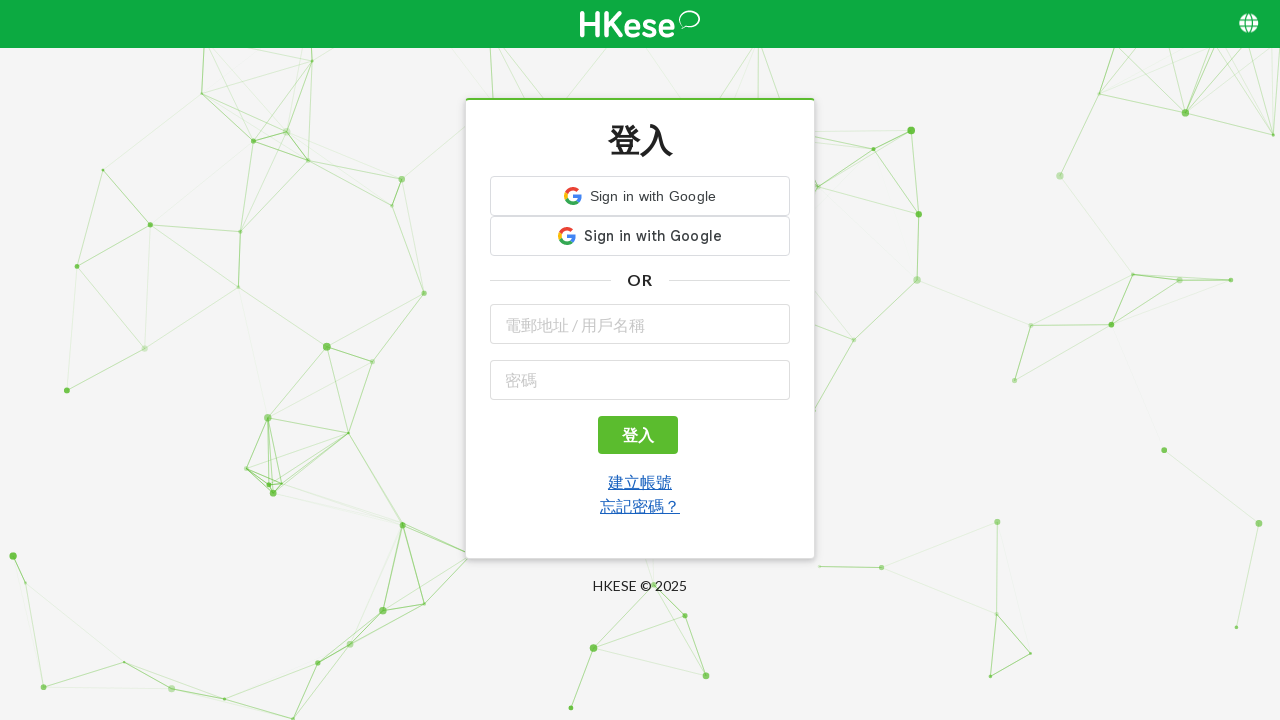

--- FILE ---
content_type: text/html; charset=utf-8
request_url: https://hkese.net/user/signin?destination=node%2F629398%23comment-form&roles=freelancer
body_size: 43693
content:
<!DOCTYPE html><html id="app"><head><script>(function(w,i,g){w[g]=w[g]||[];if(typeof w[g].push=='function')w[g].push(i)})
(window,'GTM-W45J9C7','google_tags_first_party');</script><script>(function(w,d,s,l){w[l]=w[l]||[];(function(){w[l].push(arguments);})('set', 'developer_id.dYzg1YT', true);
		w[l].push({'gtm.start':new Date().getTime(),event:'gtm.js'});var f=d.getElementsByTagName(s)[0],
		j=d.createElement(s);j.async=true;j.src='/365z/';
		f.parentNode.insertBefore(j,f);
		})(window,document,'script','dataLayer');</script><meta name="viewport" content="initial-scale=1.0, width=device-width"/><meta property="fb:app_id" content="223257785107849"/><meta property="fb:pages" content="1706330959668143"/><meta name="ir-site-verification-token" value="1326058241"/><meta name="ir-site-verification-token" value="-353071388"/> <meta name="agd-partner-manual-verification"/><link rel="preconnect" href="https://static.hkese.net" crossorigin="anonymous"/><link rel="preconnect" href="https://hkese.net" crossorigin="anonymous"/><link rel="preconnect" href="https://accounts.google.com"/><link rel="preconnect" href="https://www.googletagmanager.com"/><link rel="preconnect" href="https://fonts.googleapis.com"/><link rel="preconnect" href="https://fonts.gstatic.com" crossorigin="anonymous"/><link rel="dns-prefetch" href="https://static.hkese.net"/><link rel="dns-prefetch" href="https://hkese.net"/><link rel="dns-prefetch" href="https://accounts.google.com"/><link rel="dns-prefetch" href="https://www.googletagmanager.com"/><link rel="preload" href="https://static.hkese.net/css/semantic/semantic.min.css" as="style"/><link rel="stylesheet" href="https://static.hkese.net/css/semantic/semantic.min.css"/><script src="https://accounts.google.com/gsi/client" async="" defer="" type="a0a78ae159f04d2eae777b7c-text/javascript"></script><script type="a0a78ae159f04d2eae777b7c-text/javascript">(function(w,d,s,l,i){w[l]=w[l]||[];w[l].push({'gtm.start':
new Date().getTime(),event:'gtm.js'});var f=d.getElementsByTagName(s)[0],
j=d.createElement(s),dl=l!='dataLayer'?'&l='+l:'';j.async=true;j.src=
'https://www.googletagmanager.com/gtm.js?id='+i+dl;f.parentNode.insertBefore(j,f);
})(window,document,'script','dataLayer','GTM-W45J9C7');</script><meta name="viewport" content="width=device-width,minimum-scale=1,initial-scale=1" class="next-head"/><meta charSet="utf-8" class="next-head"/><title class="jsx-2439416521 next-head">登入 | HKESE</title><meta property="og:image" content="https://static.hkese.net/images/og-image.png" class="jsx-2439416521 next-head"/><style class="next-head">body { background-color: whitesmoke; }</style><link rel="preload" href="/_next/static/8IOAHxtYeQ0oOf7WdXG09/pages/signin.js" as="script"/><link rel="preload" href="/_next/static/8IOAHxtYeQ0oOf7WdXG09/pages/_app.js" as="script"/><link rel="preload" href="/_next/static/chunks/2fd2.717532e31a4ce5b01ca9.js" as="script"/><link rel="preload" href="/_next/static/chunks/commons.fde56bcb7e4150c67a39.js" as="script"/><link rel="preload" href="/_next/static/runtime/webpack-3e4e7df7ba9eb7d3360f.js" as="script"/><link rel="preload" href="/_next/static/chunks/commons.fde56bcb7e4150c67a39.js" as="script"/><link rel="preload" href="/_next/static/runtime/main-1ee324150b4ebfde95a0.js" as="script"/><link rel="preload" href="/_next/static/chunks/styles.4b6fdf4cdff6c29e54ab.js" as="script"/><link rel="stylesheet" href="/_next/static/css/styles.77fab651.chunk.css"/><style id="__jsx-1480352933">div[id^="google_ads_iframe"].jsx-1480352933{margin:0 auto;}.show-on-mobile.jsx-1480352933{display:none;}.hide.jsx-1480352933{display:none !important;}.underline.jsx-1480352933{-webkit-text-decoration:underline;text-decoration:underline;}.rtecenter.jsx-1480352933{text-align:center;}.color.grey.jsx-1480352933{color:#404040 !important;}.color.grey.jsx-1480352933:hover{color:#1861bf !important;}.color.lightGrey.jsx-1480352933{color:#c8c8c8 !important;}.color.lightGrey.jsx-1480352933:hover{color:#aaa !important;}.color.green.jsx-1480352933{color:#26842c !important;}.color.green.jsx-1480352933:hover{color:#146b1a !important;}.color.red.jsx-1480352933{color:#db2828 !important;}.color.red.jsx-1480352933:hover{color:#d01919 !important;}.dotted.jsx-1480352933{-webkit-text-decoration:none;text-decoration:none;border-bottom:1px dotted;}.thin.jsx-1480352933{font-weight:300 !important;}.smaller.jsx-1480352933{font-size:0.9em !important;}.smaller.jsx-1480352933{font-size:0.9em;font-weight:400;}.rainbow-button.jsx-1480352933{background:none;border:none;outline:none;box-shadow:none;cursor:pointer;}@media screen and (min-width:1024px){.tablet-down-only.jsx-1480352933{display:none !important;}}@media screen and (max-width:767px){.tablet-up-only.jsx-1480352933{display:none !important;}}@media screen and (max-width:1023px){.desktopOnly.jsx-1480352933,.desktop-only.jsx-1480352933{display:none !important;}}@media screen and (max-width:1200px){.large-desktop-only.jsx-1480352933{display:none !important;}}@media screen and (max-width:1023px){.ui.menu.jsx-1480352933 .item.desktop-only.jsx-1480352933{display:none;}}@media screen and (min-width:1024px){.ui.menu.jsx-1480352933 .item.tablet-down-only.jsx-1480352933{display:none;}}.ui.inverted.menu.jsx-1480352933 a.item.jsx-1480352933:hover{background:transparent;}.ui.inverted.menu.jsx-1480352933 .dropdown.item.jsx-1480352933:hover{background:transparent;}.ui.inverted.menu.jsx-1480352933 .item.hide.jsx-1480352933{display:none !important;}@media screen and (max-width:1024px){.show-on-tablet-down.jsx-1480352933{display:none;}}@media screen and (min-width:767px){.show-on-mobile-only.jsx-1480352933{display:none !important;}}.show-on-desktop.jsx-1480352933{display:none !important;}@media screen and (min-width:992px){.show-on-desktop.jsx-1480352933{display:block !important;}}#app.jsx-1480352933 .ui.inverted.menu.jsx-1480352933 .active.item.jsx-1480352933,#app.jsx-1480352933 .ui.inverted.menu.jsx-1480352933 .item.jsx-1480352933:hover,#app.jsx-1480352933 .ui.inverted.menu.jsx-1480352933 .active.item.jsx-1480352933:hover{background:transparent;}#app.jsx-1480352933 .ui.inverted.menu.jsx-1480352933 .active.item.underline.jsx-1480352933::after,#app.jsx-1480352933 .ui.inverted.menu.jsx-1480352933 .item.jsx-1480352933:hover.underline.jsx-1480352933::after,#app.jsx-1480352933 .ui.inverted.menu.jsx-1480352933 .active.item.jsx-1480352933:hover.underline.jsx-1480352933::after{content:"";width:100%;height:3px;background:white;left:0;position:absolute;bottom:5px;}.dont-break-out.jsx-1480352933{overflow-wrap:break-word;word-wrap:break-word;-ms-word-break:break-all;word-break:break-all;word-break:break-word;}.slash.jsx-1480352933{width:calc(100% + 10px);height:1px;background-color:#13ab67;-webkit-transform:rotate(-10deg);-webkit-transform:rotate(-10deg);-ms-transform:rotate(-10deg);transform:rotate(-10deg);position:absolute;left:-5px;top:10px;}.heart.collection.jsx-1480352933{cursor:pointer;color:#0caa41;font-family:outline-icons !important;-webkit-transition:0.25s;transition:0.25s;}.heart.collection.pending.jsx-1480352933{font-family:Icons !important;color:#00bd3f80;}.heart.collection.hover.jsx-1480352933{font-family:Icons !important;color:#00bd3f80;}.heart.collection.collected.jsx-1480352933{color:#0caa41;font-family:Icons !important;}.job-search.jsx-1480352933{background:white;margin-bottom:1rem;padding-bottom:14px;}.job-search__filter.jsx-1480352933{margin-top:1rem;position:relative;}.job-search__checkboxes.jsx-1480352933 .checkbox.jsx-1480352933{margin-right:20px;font-size:15px;}.job-search__dropdown.jsx-1480352933{display:inline-block;margin-bottom:10px;}@media screen and (min-width:1024px){.job-search__dropdown.jsx-1480352933{position:relative;}}.job-search__dropdown-menu.jsx-1480352933{z-index:10;background:white;max-height:386px;overflow-y:auto;display:none;position:absolute;width:100%;left:0;}@media screen and (min-width:1024px){.job-search__dropdown-menu.jsx-1480352933{width:360px;}}.job-search__dropdown-menu--active.jsx-1480352933{display:block;}.job-search__dropdown-menu-inner.jsx-1480352933{padding:12px;padding-bottom:8px;border:1px solid #ccc;border-top:0;}.job-search__state.jsx-1480352933{margin-bottom:1rem;}.job-search__current-search.jsx-1480352933{display:inline-block;}.job-search__clear-search.jsx-1480352933{display:inline-block;}.swiper-container.jsx-1480352933 .swiper-button-next.jsx-1480352933,.swiper-container.jsx-1480352933 .swiper-button-prev.jsx-1480352933{position:absolute;top:50%;width:24px;height:24px;border-radius:50%;margin-top:-12px;z-index:10;cursor:pointer;display:-webkit-box;display:-webkit-flex;display:-ms-flexbox;display:flex;-webkit-align-items:center;-webkit-box-align:center;-ms-flex-align:center;align-items:center;-webkit-box-pack:center;-webkit-justify-content:center;-ms-flex-pack:center;justify-content:center;color:white;background:#00000033;}.swiper-container.jsx-1480352933 .swiper-button-next.jsx-1480352933:after,.swiper-container.jsx-1480352933 .swiper-button-prev.jsx-1480352933:after{font-family:swiper-icons;font-size:10px;text-transform:none !important;-webkit-letter-spacing:0;-moz-letter-spacing:0;-ms-letter-spacing:0;letter-spacing:0;text-transform:none;font-variant:initial;line-height:1;}.swiper-container.jsx-1480352933 .swiper-pagination-bullet.jsx-1480352933{background:darkgrey;opacity:0.5;}.swiper-container.jsx-1480352933 .swiper-pagination-bullet.swiper-pagination-bullet-active.jsx-1480352933{background:#ff9600;}.swiper-container-horizontal.jsx-1480352933>.swiper-pagination-bullets.jsx-1480352933{bottom:2px;}.video-container.jsx-1480352933{overflow:hidden;position:relative;width:100%;}.video-container.jsx-1480352933::after{padding-top:56.25%;display:block;content:'';}.video-container.jsx-1480352933 iframe.jsx-1480352933{position:absolute;top:0;left:0;width:100%;height:100%;}.corner-menu.jsx-1480352933{position:absolute;top:10px;right:10px;}.corner-menu.jsx-1480352933 .ui.dropdown.jsx-1480352933 .menu.jsx-1480352933>.item.jsx-1480352933{font-size:14px;padding:11px 14px !important;}.ck-media__wrapper[data-oembed-url*="open.spotify.com"].jsx-1480352933{max-width:600px !important;}.ck-media__wrapper[data-oembed-url*="podcasts.apple.com"].jsx-1480352933{text-align:center;}.field__description.jsx-1480352933{color:lightslategrey;font-size:15px;margin-top:0.25rem;margin-bottom:0.25rem;}.field__description.jsx-1480352933 a.jsx-1480352933{color:lightslategrey;-webkit-text-decoration:underline;text-decoration:underline;}.field__description.jsx-1480352933 a.jsx-1480352933:hover{-webkit-text-decoration:underline;text-decoration:underline;}.ui.hkese-green.menu.jsx-1480352933 .active.item.jsx-1480352933,.ui.menu.jsx-1480352933 .hkese-green.active.item.jsx-1480352933{border-color:#0caa41 !important;color:#0caa41 !important;border-bottom-width:3px;font-weight:normal;}.hkese-green.jsx-1480352933{color:#0caa41;}.ui.dimmer.jsx-1480352933{z-index:2000;}.ui.large.header.jsx-1480352933{font-size:24px !important;}.ui.large.header.jsx-1480352933 .sub.header.jsx-1480352933{font-size:17px !important;}.label-tag.jsx-1480352933{margin-bottom:3px !important;margin-right:3px !important;text-transform:capitalize !important;line-height:1 !important;font-size:12px !important;padding:6px 10px;}.label-tag.basic.jsx-1480352933{background:transparent;border-color:#d1d6d4;font-weight:normal;}.label-tag.basic.jsx-1480352933:hover{color:inherit;border-color:#404040;}.label-tag.jsx-1480352933 .icon.jsx-1480352933{margin-right:3px;}.clearfix.jsx-1480352933::after{content:"";clear:both;display:table;}figure.basic.jsx-1480352933{margin:0;margin-bottom:1em;text-align:center;}figure.image.jsx-1480352933{position:relative;}.zoom-button.jsx-1480352933{display:inline-block;position:absolute;opacity:0.5;bottom:15px;right:10px;z-index:10;}.zoom-button.jsx-1480352933 .icon.jsx-1480352933{color:#808080;}.banner.jsx-1480352933{position:relative;display:inline-block;}.banner__label.jsx-1480352933{background:white;opacity:0.4;display:inline-block;position:absolute;top:0;right:0;z-index:10;font-size:10px;text-transform:uppercase;padding:1px 3px;line-height:1;color:slategrey;}.navHead.ui.segment.jsx-1480352933{height:48px;padding:0;background:#0caa41;margin-bottom:0;position:relative;}.language-switch-holder.jsx-1480352933{position:absolute;right:1rem;top:50%;-webkit-transform:translateY(-50%);-ms-transform:translateY(-50%);transform:translateY(-50%);z-index:10;}</style><style id="__jsx-630170121">div[id^="google_ads_iframe"].jsx-630170121{margin:0 auto;}.show-on-mobile.jsx-630170121{display:none;}.hide.jsx-630170121{display:none !important;}.underline.jsx-630170121{-webkit-text-decoration:underline;text-decoration:underline;}.rtecenter.jsx-630170121{text-align:center;}.color.grey.jsx-630170121{color:#404040 !important;}.color.grey.jsx-630170121:hover{color:#1861bf !important;}.color.lightGrey.jsx-630170121{color:#c8c8c8 !important;}.color.lightGrey.jsx-630170121:hover{color:#aaa !important;}.color.green.jsx-630170121{color:#26842c !important;}.color.green.jsx-630170121:hover{color:#146b1a !important;}.color.red.jsx-630170121{color:#db2828 !important;}.color.red.jsx-630170121:hover{color:#d01919 !important;}.dotted.jsx-630170121{-webkit-text-decoration:none;text-decoration:none;border-bottom:1px dotted;}.thin.jsx-630170121{font-weight:300 !important;}.smaller.jsx-630170121{font-size:0.9em !important;}.smaller.jsx-630170121{font-size:0.9em;font-weight:400;}.rainbow-button.jsx-630170121{background:none;border:none;outline:none;box-shadow:none;cursor:pointer;}@media screen and (min-width:1024px){.tablet-down-only.jsx-630170121{display:none !important;}}@media screen and (max-width:767px){.tablet-up-only.jsx-630170121{display:none !important;}}@media screen and (max-width:1023px){.desktopOnly.jsx-630170121,.desktop-only.jsx-630170121{display:none !important;}}@media screen and (max-width:1200px){.large-desktop-only.jsx-630170121{display:none !important;}}@media screen and (max-width:1023px){.ui.menu.jsx-630170121 .item.desktop-only.jsx-630170121{display:none;}}@media screen and (min-width:1024px){.ui.menu.jsx-630170121 .item.tablet-down-only.jsx-630170121{display:none;}}.ui.inverted.menu.jsx-630170121 a.item.jsx-630170121:hover{background:transparent;}.ui.inverted.menu.jsx-630170121 .dropdown.item.jsx-630170121:hover{background:transparent;}.ui.inverted.menu.jsx-630170121 .item.hide.jsx-630170121{display:none !important;}@media screen and (max-width:1024px){.show-on-tablet-down.jsx-630170121{display:none;}}@media screen and (min-width:767px){.show-on-mobile-only.jsx-630170121{display:none !important;}}.show-on-desktop.jsx-630170121{display:none !important;}@media screen and (min-width:992px){.show-on-desktop.jsx-630170121{display:block !important;}}#app.jsx-630170121 .ui.inverted.menu.jsx-630170121 .active.item.jsx-630170121,#app.jsx-630170121 .ui.inverted.menu.jsx-630170121 .item.jsx-630170121:hover,#app.jsx-630170121 .ui.inverted.menu.jsx-630170121 .active.item.jsx-630170121:hover{background:transparent;}#app.jsx-630170121 .ui.inverted.menu.jsx-630170121 .active.item.underline.jsx-630170121::after,#app.jsx-630170121 .ui.inverted.menu.jsx-630170121 .item.jsx-630170121:hover.underline.jsx-630170121::after,#app.jsx-630170121 .ui.inverted.menu.jsx-630170121 .active.item.jsx-630170121:hover.underline.jsx-630170121::after{content:"";width:100%;height:3px;background:white;left:0;position:absolute;bottom:5px;}.dont-break-out.jsx-630170121{overflow-wrap:break-word;word-wrap:break-word;-ms-word-break:break-all;word-break:break-all;word-break:break-word;}.slash.jsx-630170121{width:calc(100% + 10px);height:1px;background-color:#13ab67;-webkit-transform:rotate(-10deg);-webkit-transform:rotate(-10deg);-ms-transform:rotate(-10deg);transform:rotate(-10deg);position:absolute;left:-5px;top:10px;}.heart.collection.jsx-630170121{cursor:pointer;color:#0caa41;font-family:outline-icons !important;-webkit-transition:0.25s;transition:0.25s;}.heart.collection.pending.jsx-630170121{font-family:Icons !important;color:#00bd3f80;}.heart.collection.hover.jsx-630170121{font-family:Icons !important;color:#00bd3f80;}.heart.collection.collected.jsx-630170121{color:#0caa41;font-family:Icons !important;}.job-search.jsx-630170121{background:white;margin-bottom:1rem;padding-bottom:14px;}.job-search__filter.jsx-630170121{margin-top:1rem;position:relative;}.job-search__checkboxes.jsx-630170121 .checkbox.jsx-630170121{margin-right:20px;font-size:15px;}.job-search__dropdown.jsx-630170121{display:inline-block;margin-bottom:10px;}@media screen and (min-width:1024px){.job-search__dropdown.jsx-630170121{position:relative;}}.job-search__dropdown-menu.jsx-630170121{z-index:10;background:white;max-height:386px;overflow-y:auto;display:none;position:absolute;width:100%;left:0;}@media screen and (min-width:1024px){.job-search__dropdown-menu.jsx-630170121{width:360px;}}.job-search__dropdown-menu--active.jsx-630170121{display:block;}.job-search__dropdown-menu-inner.jsx-630170121{padding:12px;padding-bottom:8px;border:1px solid #ccc;border-top:0;}.job-search__state.jsx-630170121{margin-bottom:1rem;}.job-search__current-search.jsx-630170121{display:inline-block;}.job-search__clear-search.jsx-630170121{display:inline-block;}.swiper-container.jsx-630170121 .swiper-button-next.jsx-630170121,.swiper-container.jsx-630170121 .swiper-button-prev.jsx-630170121{position:absolute;top:50%;width:24px;height:24px;border-radius:50%;margin-top:-12px;z-index:10;cursor:pointer;display:-webkit-box;display:-webkit-flex;display:-ms-flexbox;display:flex;-webkit-align-items:center;-webkit-box-align:center;-ms-flex-align:center;align-items:center;-webkit-box-pack:center;-webkit-justify-content:center;-ms-flex-pack:center;justify-content:center;color:white;background:#00000033;}.swiper-container.jsx-630170121 .swiper-button-next.jsx-630170121:after,.swiper-container.jsx-630170121 .swiper-button-prev.jsx-630170121:after{font-family:swiper-icons;font-size:10px;text-transform:none !important;-webkit-letter-spacing:0;-moz-letter-spacing:0;-ms-letter-spacing:0;letter-spacing:0;text-transform:none;font-variant:initial;line-height:1;}.swiper-container.jsx-630170121 .swiper-pagination-bullet.jsx-630170121{background:darkgrey;opacity:0.5;}.swiper-container.jsx-630170121 .swiper-pagination-bullet.swiper-pagination-bullet-active.jsx-630170121{background:#ff9600;}.swiper-container-horizontal.jsx-630170121>.swiper-pagination-bullets.jsx-630170121{bottom:2px;}.video-container.jsx-630170121{overflow:hidden;position:relative;width:100%;}.video-container.jsx-630170121::after{padding-top:56.25%;display:block;content:'';}.video-container.jsx-630170121 iframe.jsx-630170121{position:absolute;top:0;left:0;width:100%;height:100%;}.corner-menu.jsx-630170121{position:absolute;top:10px;right:10px;}.corner-menu.jsx-630170121 .ui.dropdown.jsx-630170121 .menu.jsx-630170121>.item.jsx-630170121{font-size:14px;padding:11px 14px !important;}.ck-media__wrapper[data-oembed-url*="open.spotify.com"].jsx-630170121{max-width:600px !important;}.ck-media__wrapper[data-oembed-url*="podcasts.apple.com"].jsx-630170121{text-align:center;}.field__description.jsx-630170121{color:lightslategrey;font-size:15px;margin-top:0.25rem;margin-bottom:0.25rem;}.field__description.jsx-630170121 a.jsx-630170121{color:lightslategrey;-webkit-text-decoration:underline;text-decoration:underline;}.field__description.jsx-630170121 a.jsx-630170121:hover{-webkit-text-decoration:underline;text-decoration:underline;}.ui.hkese-green.menu.jsx-630170121 .active.item.jsx-630170121,.ui.menu.jsx-630170121 .hkese-green.active.item.jsx-630170121{border-color:#0caa41 !important;color:#0caa41 !important;border-bottom-width:3px;font-weight:normal;}.hkese-green.jsx-630170121{color:#0caa41;}.ui.dimmer.jsx-630170121{z-index:2000;}.ui.large.header.jsx-630170121{font-size:24px !important;}.ui.large.header.jsx-630170121 .sub.header.jsx-630170121{font-size:17px !important;}.label-tag.jsx-630170121{margin-bottom:3px !important;margin-right:3px !important;text-transform:capitalize !important;line-height:1 !important;font-size:12px !important;padding:6px 10px;}.label-tag.basic.jsx-630170121{background:transparent;border-color:#d1d6d4;font-weight:normal;}.label-tag.basic.jsx-630170121:hover{color:inherit;border-color:#404040;}.label-tag.jsx-630170121 .icon.jsx-630170121{margin-right:3px;}.clearfix.jsx-630170121::after{content:"";clear:both;display:table;}figure.basic.jsx-630170121{margin:0;margin-bottom:1em;text-align:center;}figure.image.jsx-630170121{position:relative;}.zoom-button.jsx-630170121{display:inline-block;position:absolute;opacity:0.5;bottom:15px;right:10px;z-index:10;}.zoom-button.jsx-630170121 .icon.jsx-630170121{color:#808080;}.banner.jsx-630170121{position:relative;display:inline-block;}.banner__label.jsx-630170121{background:white;opacity:0.4;display:inline-block;position:absolute;top:0;right:0;z-index:10;font-size:10px;text-transform:uppercase;padding:1px 3px;line-height:1;color:slategrey;}.footer.jsx-630170121{max-width:100%;width:100%;padding:1rem 0;}.footer__text.jsx-630170121{font-size:14px;line-height:1.5;text-align:center;}.info.jsx-630170121{text-align:center;font-size:14px;}.licence.jsx-630170121{text-align:center;font-size:14px;}</style><style id="__jsx-2439416521">div[id^="google_ads_iframe"].jsx-2439416521{margin:0 auto;}.show-on-mobile.jsx-2439416521{display:none;}.hide.jsx-2439416521{display:none !important;}.underline.jsx-2439416521{-webkit-text-decoration:underline;text-decoration:underline;}.rtecenter.jsx-2439416521{text-align:center;}.color.grey.jsx-2439416521{color:#404040 !important;}.color.grey.jsx-2439416521:hover{color:#1861bf !important;}.color.lightGrey.jsx-2439416521{color:#c8c8c8 !important;}.color.lightGrey.jsx-2439416521:hover{color:#aaa !important;}.color.green.jsx-2439416521{color:#26842c !important;}.color.green.jsx-2439416521:hover{color:#146b1a !important;}.color.red.jsx-2439416521{color:#db2828 !important;}.color.red.jsx-2439416521:hover{color:#d01919 !important;}.dotted.jsx-2439416521{-webkit-text-decoration:none;text-decoration:none;border-bottom:1px dotted;}.thin.jsx-2439416521{font-weight:300 !important;}.smaller.jsx-2439416521{font-size:0.9em !important;}.smaller.jsx-2439416521{font-size:0.9em;font-weight:400;}.rainbow-button.jsx-2439416521{background:none;border:none;outline:none;box-shadow:none;cursor:pointer;}@media screen and (min-width:1024px){.tablet-down-only.jsx-2439416521{display:none !important;}}@media screen and (max-width:767px){.tablet-up-only.jsx-2439416521{display:none !important;}}@media screen and (max-width:1023px){.desktopOnly.jsx-2439416521,.desktop-only.jsx-2439416521{display:none !important;}}@media screen and (max-width:1200px){.large-desktop-only.jsx-2439416521{display:none !important;}}@media screen and (max-width:1023px){.ui.menu.jsx-2439416521 .item.desktop-only.jsx-2439416521{display:none;}}@media screen and (min-width:1024px){.ui.menu.jsx-2439416521 .item.tablet-down-only.jsx-2439416521{display:none;}}.ui.inverted.menu.jsx-2439416521 a.item.jsx-2439416521:hover{background:transparent;}.ui.inverted.menu.jsx-2439416521 .dropdown.item.jsx-2439416521:hover{background:transparent;}.ui.inverted.menu.jsx-2439416521 .item.hide.jsx-2439416521{display:none !important;}@media screen and (max-width:1024px){.show-on-tablet-down.jsx-2439416521{display:none;}}@media screen and (min-width:767px){.show-on-mobile-only.jsx-2439416521{display:none !important;}}.show-on-desktop.jsx-2439416521{display:none !important;}@media screen and (min-width:992px){.show-on-desktop.jsx-2439416521{display:block !important;}}#app.jsx-2439416521 .ui.inverted.menu.jsx-2439416521 .active.item.jsx-2439416521,#app.jsx-2439416521 .ui.inverted.menu.jsx-2439416521 .item.jsx-2439416521:hover,#app.jsx-2439416521 .ui.inverted.menu.jsx-2439416521 .active.item.jsx-2439416521:hover{background:transparent;}#app.jsx-2439416521 .ui.inverted.menu.jsx-2439416521 .active.item.underline.jsx-2439416521::after,#app.jsx-2439416521 .ui.inverted.menu.jsx-2439416521 .item.jsx-2439416521:hover.underline.jsx-2439416521::after,#app.jsx-2439416521 .ui.inverted.menu.jsx-2439416521 .active.item.jsx-2439416521:hover.underline.jsx-2439416521::after{content:"";width:100%;height:3px;background:white;left:0;position:absolute;bottom:5px;}.dont-break-out.jsx-2439416521{overflow-wrap:break-word;word-wrap:break-word;-ms-word-break:break-all;word-break:break-all;word-break:break-word;}.slash.jsx-2439416521{width:calc(100% + 10px);height:1px;background-color:#13ab67;-webkit-transform:rotate(-10deg);-webkit-transform:rotate(-10deg);-ms-transform:rotate(-10deg);transform:rotate(-10deg);position:absolute;left:-5px;top:10px;}.heart.collection.jsx-2439416521{cursor:pointer;color:#0caa41;font-family:outline-icons !important;-webkit-transition:0.25s;transition:0.25s;}.heart.collection.pending.jsx-2439416521{font-family:Icons !important;color:#00bd3f80;}.heart.collection.hover.jsx-2439416521{font-family:Icons !important;color:#00bd3f80;}.heart.collection.collected.jsx-2439416521{color:#0caa41;font-family:Icons !important;}.job-search.jsx-2439416521{background:white;margin-bottom:1rem;padding-bottom:14px;}.job-search__filter.jsx-2439416521{margin-top:1rem;position:relative;}.job-search__checkboxes.jsx-2439416521 .checkbox.jsx-2439416521{margin-right:20px;font-size:15px;}.job-search__dropdown.jsx-2439416521{display:inline-block;margin-bottom:10px;}@media screen and (min-width:1024px){.job-search__dropdown.jsx-2439416521{position:relative;}}.job-search__dropdown-menu.jsx-2439416521{z-index:10;background:white;max-height:386px;overflow-y:auto;display:none;position:absolute;width:100%;left:0;}@media screen and (min-width:1024px){.job-search__dropdown-menu.jsx-2439416521{width:360px;}}.job-search__dropdown-menu--active.jsx-2439416521{display:block;}.job-search__dropdown-menu-inner.jsx-2439416521{padding:12px;padding-bottom:8px;border:1px solid #ccc;border-top:0;}.job-search__state.jsx-2439416521{margin-bottom:1rem;}.job-search__current-search.jsx-2439416521{display:inline-block;}.job-search__clear-search.jsx-2439416521{display:inline-block;}.swiper-container.jsx-2439416521 .swiper-button-next.jsx-2439416521,.swiper-container.jsx-2439416521 .swiper-button-prev.jsx-2439416521{position:absolute;top:50%;width:24px;height:24px;border-radius:50%;margin-top:-12px;z-index:10;cursor:pointer;display:-webkit-box;display:-webkit-flex;display:-ms-flexbox;display:flex;-webkit-align-items:center;-webkit-box-align:center;-ms-flex-align:center;align-items:center;-webkit-box-pack:center;-webkit-justify-content:center;-ms-flex-pack:center;justify-content:center;color:white;background:#00000033;}.swiper-container.jsx-2439416521 .swiper-button-next.jsx-2439416521:after,.swiper-container.jsx-2439416521 .swiper-button-prev.jsx-2439416521:after{font-family:swiper-icons;font-size:10px;text-transform:none !important;-webkit-letter-spacing:0;-moz-letter-spacing:0;-ms-letter-spacing:0;letter-spacing:0;text-transform:none;font-variant:initial;line-height:1;}.swiper-container.jsx-2439416521 .swiper-pagination-bullet.jsx-2439416521{background:darkgrey;opacity:0.5;}.swiper-container.jsx-2439416521 .swiper-pagination-bullet.swiper-pagination-bullet-active.jsx-2439416521{background:#ff9600;}.swiper-container-horizontal.jsx-2439416521>.swiper-pagination-bullets.jsx-2439416521{bottom:2px;}.video-container.jsx-2439416521{overflow:hidden;position:relative;width:100%;}.video-container.jsx-2439416521::after{padding-top:56.25%;display:block;content:'';}.video-container.jsx-2439416521 iframe.jsx-2439416521{position:absolute;top:0;left:0;width:100%;height:100%;}.corner-menu.jsx-2439416521{position:absolute;top:10px;right:10px;}.corner-menu.jsx-2439416521 .ui.dropdown.jsx-2439416521 .menu.jsx-2439416521>.item.jsx-2439416521{font-size:14px;padding:11px 14px !important;}.ck-media__wrapper[data-oembed-url*="open.spotify.com"].jsx-2439416521{max-width:600px !important;}.ck-media__wrapper[data-oembed-url*="podcasts.apple.com"].jsx-2439416521{text-align:center;}.field__description.jsx-2439416521{color:lightslategrey;font-size:15px;margin-top:0.25rem;margin-bottom:0.25rem;}.field__description.jsx-2439416521 a.jsx-2439416521{color:lightslategrey;-webkit-text-decoration:underline;text-decoration:underline;}.field__description.jsx-2439416521 a.jsx-2439416521:hover{-webkit-text-decoration:underline;text-decoration:underline;}.ui.hkese-green.menu.jsx-2439416521 .active.item.jsx-2439416521,.ui.menu.jsx-2439416521 .hkese-green.active.item.jsx-2439416521{border-color:#0caa41 !important;color:#0caa41 !important;border-bottom-width:3px;font-weight:normal;}.hkese-green.jsx-2439416521{color:#0caa41;}.ui.dimmer.jsx-2439416521{z-index:2000;}.ui.large.header.jsx-2439416521{font-size:24px !important;}.ui.large.header.jsx-2439416521 .sub.header.jsx-2439416521{font-size:17px !important;}.label-tag.jsx-2439416521{margin-bottom:3px !important;margin-right:3px !important;text-transform:capitalize !important;line-height:1 !important;font-size:12px !important;padding:6px 10px;}.label-tag.basic.jsx-2439416521{background:transparent;border-color:#d1d6d4;font-weight:normal;}.label-tag.basic.jsx-2439416521:hover{color:inherit;border-color:#404040;}.label-tag.jsx-2439416521 .icon.jsx-2439416521{margin-right:3px;}.clearfix.jsx-2439416521::after{content:"";clear:both;display:table;}figure.basic.jsx-2439416521{margin:0;margin-bottom:1em;text-align:center;}figure.image.jsx-2439416521{position:relative;}.zoom-button.jsx-2439416521{display:inline-block;position:absolute;opacity:0.5;bottom:15px;right:10px;z-index:10;}.zoom-button.jsx-2439416521 .icon.jsx-2439416521{color:#808080;}.banner.jsx-2439416521{position:relative;display:inline-block;}.banner__label.jsx-2439416521{background:white;opacity:0.4;display:inline-block;position:absolute;top:0;right:0;z-index:10;font-size:10px;text-transform:uppercase;padding:1px 3px;line-height:1;color:slategrey;}.body.jsx-2439416521{background:lightblue;}.bg-partice.jsx-2439416521{display:none;width:100%;height:100%;position:absolute;top:0;left:0;z-index:0;}@media screen and (min-width:1024px){.bg-partice.jsx-2439416521{display:block;}}.wrapper.jsx-2439416521{padding-top:50px;}.form-wrapper.jsx-2439416521{position:relative;text-align:center;max-width:350px;margin:0 auto 0;}.page__form.jsx-2439416521{margin-bottom:1rem;}.sign-in-page.jsx-2439416521 .agreement{font-size:12px;margin-bottom:1rem;color:grey;}.sign-in-page.jsx-2439416521 .agreement a{color:grey;-webkit-text-decoration:underline;text-decoration:underline;}.footnotes.jsx-2439416521{margin-top:1rem;line-height:24px;}.footnotes.jsx-2439416521 a.jsx-2439416521{-webkit-text-decoration:underline;text-decoration:underline;}</style><style id="__jsx-4200468839">div[id^="google_ads_iframe"].jsx-4200468839{margin:0 auto;}.show-on-mobile.jsx-4200468839{display:none;}.hide.jsx-4200468839{display:none !important;}.underline.jsx-4200468839{-webkit-text-decoration:underline;text-decoration:underline;}.rtecenter.jsx-4200468839{text-align:center;}.color.grey.jsx-4200468839{color:#404040 !important;}.color.grey.jsx-4200468839:hover{color:#1861bf !important;}.color.lightGrey.jsx-4200468839{color:#c8c8c8 !important;}.color.lightGrey.jsx-4200468839:hover{color:#aaa !important;}.color.green.jsx-4200468839{color:#26842c !important;}.color.green.jsx-4200468839:hover{color:#146b1a !important;}.color.red.jsx-4200468839{color:#db2828 !important;}.color.red.jsx-4200468839:hover{color:#d01919 !important;}.dotted.jsx-4200468839{-webkit-text-decoration:none;text-decoration:none;border-bottom:1px dotted;}.thin.jsx-4200468839{font-weight:300 !important;}.smaller.jsx-4200468839{font-size:0.9em !important;}.smaller.jsx-4200468839{font-size:0.9em;font-weight:400;}.rainbow-button.jsx-4200468839{background:none;border:none;outline:none;box-shadow:none;cursor:pointer;}@media screen and (min-width:1024px){.tablet-down-only.jsx-4200468839{display:none !important;}}@media screen and (max-width:767px){.tablet-up-only.jsx-4200468839{display:none !important;}}@media screen and (max-width:1023px){.desktopOnly.jsx-4200468839,.desktop-only.jsx-4200468839{display:none !important;}}@media screen and (max-width:1200px){.large-desktop-only.jsx-4200468839{display:none !important;}}@media screen and (max-width:1023px){.ui.menu.jsx-4200468839 .item.desktop-only.jsx-4200468839{display:none;}}@media screen and (min-width:1024px){.ui.menu.jsx-4200468839 .item.tablet-down-only.jsx-4200468839{display:none;}}.ui.inverted.menu.jsx-4200468839 a.item.jsx-4200468839:hover{background:transparent;}.ui.inverted.menu.jsx-4200468839 .dropdown.item.jsx-4200468839:hover{background:transparent;}.ui.inverted.menu.jsx-4200468839 .item.hide.jsx-4200468839{display:none !important;}@media screen and (max-width:1024px){.show-on-tablet-down.jsx-4200468839{display:none;}}@media screen and (min-width:767px){.show-on-mobile-only.jsx-4200468839{display:none !important;}}.show-on-desktop.jsx-4200468839{display:none !important;}@media screen and (min-width:992px){.show-on-desktop.jsx-4200468839{display:block !important;}}#app.jsx-4200468839 .ui.inverted.menu.jsx-4200468839 .active.item.jsx-4200468839,#app.jsx-4200468839 .ui.inverted.menu.jsx-4200468839 .item.jsx-4200468839:hover,#app.jsx-4200468839 .ui.inverted.menu.jsx-4200468839 .active.item.jsx-4200468839:hover{background:transparent;}#app.jsx-4200468839 .ui.inverted.menu.jsx-4200468839 .active.item.underline.jsx-4200468839::after,#app.jsx-4200468839 .ui.inverted.menu.jsx-4200468839 .item.jsx-4200468839:hover.underline.jsx-4200468839::after,#app.jsx-4200468839 .ui.inverted.menu.jsx-4200468839 .active.item.jsx-4200468839:hover.underline.jsx-4200468839::after{content:"";width:100%;height:3px;background:white;left:0;position:absolute;bottom:5px;}.dont-break-out.jsx-4200468839{overflow-wrap:break-word;word-wrap:break-word;-ms-word-break:break-all;word-break:break-all;word-break:break-word;}.slash.jsx-4200468839{width:calc(100% + 10px);height:1px;background-color:#13ab67;-webkit-transform:rotate(-10deg);-webkit-transform:rotate(-10deg);-ms-transform:rotate(-10deg);transform:rotate(-10deg);position:absolute;left:-5px;top:10px;}.heart.collection.jsx-4200468839{cursor:pointer;color:#0caa41;font-family:outline-icons !important;-webkit-transition:0.25s;transition:0.25s;}.heart.collection.pending.jsx-4200468839{font-family:Icons !important;color:#00bd3f80;}.heart.collection.hover.jsx-4200468839{font-family:Icons !important;color:#00bd3f80;}.heart.collection.collected.jsx-4200468839{color:#0caa41;font-family:Icons !important;}.job-search.jsx-4200468839{background:white;margin-bottom:1rem;padding-bottom:14px;}.job-search__filter.jsx-4200468839{margin-top:1rem;position:relative;}.job-search__checkboxes.jsx-4200468839 .checkbox.jsx-4200468839{margin-right:20px;font-size:15px;}.job-search__dropdown.jsx-4200468839{display:inline-block;margin-bottom:10px;}@media screen and (min-width:1024px){.job-search__dropdown.jsx-4200468839{position:relative;}}.job-search__dropdown-menu.jsx-4200468839{z-index:10;background:white;max-height:386px;overflow-y:auto;display:none;position:absolute;width:100%;left:0;}@media screen and (min-width:1024px){.job-search__dropdown-menu.jsx-4200468839{width:360px;}}.job-search__dropdown-menu--active.jsx-4200468839{display:block;}.job-search__dropdown-menu-inner.jsx-4200468839{padding:12px;padding-bottom:8px;border:1px solid #ccc;border-top:0;}.job-search__state.jsx-4200468839{margin-bottom:1rem;}.job-search__current-search.jsx-4200468839{display:inline-block;}.job-search__clear-search.jsx-4200468839{display:inline-block;}.swiper-container.jsx-4200468839 .swiper-button-next.jsx-4200468839,.swiper-container.jsx-4200468839 .swiper-button-prev.jsx-4200468839{position:absolute;top:50%;width:24px;height:24px;border-radius:50%;margin-top:-12px;z-index:10;cursor:pointer;display:-webkit-box;display:-webkit-flex;display:-ms-flexbox;display:flex;-webkit-align-items:center;-webkit-box-align:center;-ms-flex-align:center;align-items:center;-webkit-box-pack:center;-webkit-justify-content:center;-ms-flex-pack:center;justify-content:center;color:white;background:#00000033;}.swiper-container.jsx-4200468839 .swiper-button-next.jsx-4200468839:after,.swiper-container.jsx-4200468839 .swiper-button-prev.jsx-4200468839:after{font-family:swiper-icons;font-size:10px;text-transform:none !important;-webkit-letter-spacing:0;-moz-letter-spacing:0;-ms-letter-spacing:0;letter-spacing:0;text-transform:none;font-variant:initial;line-height:1;}.swiper-container.jsx-4200468839 .swiper-pagination-bullet.jsx-4200468839{background:darkgrey;opacity:0.5;}.swiper-container.jsx-4200468839 .swiper-pagination-bullet.swiper-pagination-bullet-active.jsx-4200468839{background:#ff9600;}.swiper-container-horizontal.jsx-4200468839>.swiper-pagination-bullets.jsx-4200468839{bottom:2px;}.video-container.jsx-4200468839{overflow:hidden;position:relative;width:100%;}.video-container.jsx-4200468839::after{padding-top:56.25%;display:block;content:'';}.video-container.jsx-4200468839 iframe.jsx-4200468839{position:absolute;top:0;left:0;width:100%;height:100%;}.corner-menu.jsx-4200468839{position:absolute;top:10px;right:10px;}.corner-menu.jsx-4200468839 .ui.dropdown.jsx-4200468839 .menu.jsx-4200468839>.item.jsx-4200468839{font-size:14px;padding:11px 14px !important;}.ck-media__wrapper[data-oembed-url*="open.spotify.com"].jsx-4200468839{max-width:600px !important;}.ck-media__wrapper[data-oembed-url*="podcasts.apple.com"].jsx-4200468839{text-align:center;}.field__description.jsx-4200468839{color:lightslategrey;font-size:15px;margin-top:0.25rem;margin-bottom:0.25rem;}.field__description.jsx-4200468839 a.jsx-4200468839{color:lightslategrey;-webkit-text-decoration:underline;text-decoration:underline;}.field__description.jsx-4200468839 a.jsx-4200468839:hover{-webkit-text-decoration:underline;text-decoration:underline;}.ui.hkese-green.menu.jsx-4200468839 .active.item.jsx-4200468839,.ui.menu.jsx-4200468839 .hkese-green.active.item.jsx-4200468839{border-color:#0caa41 !important;color:#0caa41 !important;border-bottom-width:3px;font-weight:normal;}.hkese-green.jsx-4200468839{color:#0caa41;}.ui.dimmer.jsx-4200468839{z-index:2000;}.ui.large.header.jsx-4200468839{font-size:24px !important;}.ui.large.header.jsx-4200468839 .sub.header.jsx-4200468839{font-size:17px !important;}.label-tag.jsx-4200468839{margin-bottom:3px !important;margin-right:3px !important;text-transform:capitalize !important;line-height:1 !important;font-size:12px !important;padding:6px 10px;}.label-tag.basic.jsx-4200468839{background:transparent;border-color:#d1d6d4;font-weight:normal;}.label-tag.basic.jsx-4200468839:hover{color:inherit;border-color:#404040;}.label-tag.jsx-4200468839 .icon.jsx-4200468839{margin-right:3px;}.clearfix.jsx-4200468839::after{content:"";clear:both;display:table;}figure.basic.jsx-4200468839{margin:0;margin-bottom:1em;text-align:center;}figure.image.jsx-4200468839{position:relative;}.zoom-button.jsx-4200468839{display:inline-block;position:absolute;opacity:0.5;bottom:15px;right:10px;z-index:10;}.zoom-button.jsx-4200468839 .icon.jsx-4200468839{color:#808080;}.banner.jsx-4200468839{position:relative;display:inline-block;}.banner__label.jsx-4200468839{background:white;opacity:0.4;display:inline-block;position:absolute;top:0;right:0;z-index:10;font-size:10px;text-transform:uppercase;padding:1px 3px;line-height:1;color:slategrey;}.block.jsx-4200468839{cursor:pointer;}.popup-message.jsx-4200468839{position:fixed;text-align:center;left:0;right:0;z-index:5000;top:7px;}.popup-message.jsx-4200468839 .message.jsx-4200468839{font-weight:bold;font-size:13px;}</style></head><body><noscript><iframe src="https://www.googletagmanager.com/ns.html?id=GTM-W45J9C7"
height="0" width="0" style="display:none;visibility:hidden"></iframe></noscript><div id="__next"><style>#nprogress{pointer-events:none}#nprogress .bar{background:#29d;position:fixed;z-index:1600;top: 0;left:0;width:100%;height:3px}#nprogress .peg{display:block;position:absolute;right:0;width:100px;height:100%;box-shadow:0 0 10px #29d,0 0 5px #29d;opacity:1;-webkit-transform:rotate(3deg) translate(0px,-4px);-ms-transform:rotate(3deg) translate(0px,-4px);transform:rotate(3deg) translate(0px,-4px)}#nprogress .spinner{display:block;position:fixed;z-index:1600;top: 15px;right:15px}#nprogress .spinner-icon{width:18px;height:18px;box-sizing:border-box;border:2px solid transparent;border-top-color:#29d;border-left-color:#29d;border-radius:50%;-webkit-animation:nprogress-spinner 400ms linear infinite;animation:nprogress-spinner 400ms linear infinite}.nprogress-custom-parent{overflow:hidden;position:relative}.nprogress-custom-parent #nprogress .bar,.nprogress-custom-parent #nprogress .spinner{position:absolute}@-webkit-keyframes nprogress-spinner{0%{-webkit-transform:rotate(0deg)}100%{-webkit-transform:rotate(360deg)}}@keyframes nprogress-spinner{0%{transform:rotate(0deg)}100%{transform:rotate(360deg)}}</style><main><div class="jsx-2439416521"><div class="jsx-2439416521 bg-partice"></div><segment attached="top" class="pushable"><div style="position:fixed;width:250px" class="ui vertical labeled icon ui overlay right sidebar menu"><a class="item"><i class="icon sidebar"></i></a><a class="item">工作 JOBs</a><a class="item">企業</a><a class="item">探索</a><a class="item">專欄</a><div class="item"><a class="ui secondary basic fluid button" href="/employer/recruitment-services?ref=side_menu"><i class="ui icon briefcase"></i>僱主招聘</a></div><div class="item"><a class="ui small fluid button" href="/user/signin?ref=side_menu">登入</a><div class="ui horizontal divider">Or</div><a class="ui small primary basic fluid button" href="/user/signup?ref=side_menu">建立帳號</a></div></div><div class="pusher"><div class="jsx-2439416521 page-container sign-in-page"><div class="jsx-1480352933 ui segment basic center aligned navHead"><a class="jsx-1480352933 logo" href="/"><svg width="120" height="100%" style="fill:white" id="Objects" xmlns="http://www.w3.org/2000/svg" viewBox="0 0 396.04 89.35"><style>.st0<!-- -->{<!-- -->display:none<!-- -->}<!-- -->.st1,.st2<!-- -->{<!-- -->stroke:#000;stroke-miterlimit:10<!-- -->}<!-- -->.st1<!-- -->{<!-- -->stroke-width:8;stroke-linecap:round;stroke-linejoin:round;fill:none<!-- -->}<!-- -->.st2<!-- -->{<!-- -->display:inline;fill:#ffcb00<!-- -->}</style><g class="st0"><path class="st1" d="M406.56 154.26c-2.64 5.71-9.52 9.79-17.6 9.79-8.09 0-14.97-4.08-17.61-9.79"></path><path class="st2" d="M393.58 144.9c0 1.03 1.05 1.86 2.33 1.86s2.33-.83 2.33-1.86c0-1.03-1.05-1.86-2.33-1.86s-2.33.83-2.33 1.86zM379.66 144.9c0 1.03 1.05 1.86 2.33 1.86 1.29 0 2.34-.83 2.34-1.86 0-1.03-1.05-1.86-2.34-1.86-1.28 0-2.33.83-2.33 1.86z"></path></g><path class="st3" d="M339.04 53.24c-.07.95-.04.25-.06.45l-.03-.02-.07-.05-.13-.1-.27-.19-.54-.39c-.36-.27-.68-.57-1.03-.86-.66-.6-1.32-1.22-1.92-1.89-1.22-1.33-2.26-2.82-3.2-4.36-1.91-3.09-3.29-6.49-4.18-10.13-.42-1.82-.77-3.76-.67-5.75.01-.49-.02-1 .03-1.49l.18-1.47c.08-1 .32-1.95.56-2.91.97-3.84 2.79-7.43 5.23-10.5 4.83-6.16 11.75-10.72 19.5-12.51 3.84-.94 7.93-1.22 11.74-1.02 3.87.26 7.73 1.06 11.47 2.37 3.74 1.33 7.36 3.22 10.6 5.83 3.2 2.63 5.97 6.06 7.73 10.07 1.78 4.02 2.42 8.55 1.88 12.87-.51 4.37-2.42 8.46-4.96 11.78-2.55 3.34-5.75 5.97-9.18 7.96a37.108 37.108 0 0 1-10.95 3.98c-1.88.34-3.77.64-5.66.72-.47.03-.94.07-1.42.08l-1.42-.03c-.95-.03-1.86-.02-2.85-.12-3.88-.37-7.5-1.41-10.84-2.74l2.42-.41-6.84 4.18c-1.13.71-2.3 1.36-3.45 2.05l-3.47 2.03-.2.12c-.54.32-1.23.13-1.55-.4-.21-.35-.2-.78-.02-1.11.59-1.09 1.24-2.13 1.84-3.13l1.73-2.91zm.33.5l-2.53 6.11-.49-.38 12.81-9.55c.1-.07.22-.09.33-.06 3.28.99 6.64 1.73 10.05 1.82 3.41.01 6.83-.33 10.14-1.16 6.58-1.63 12.84-5.23 16.83-10.72 1.97-2.73 3.31-5.93 3.66-9.28.38-3.34-.15-6.76-1.54-9.8-1.38-3.06-3.57-5.71-6.17-7.84-2.6-2.15-5.62-3.78-8.8-4.96-6.36-2.31-13.43-2.96-20.07-1.61-3.33.68-6.54 1.93-9.46 3.66-2.93 1.72-5.59 3.9-7.81 6.47-2.21 2.57-3.98 5.54-5.03 8.77-1.04 3.22-1.34 6.67-.78 10.04.51 3.37 1.55 6.67 3 9.76a29.07 29.07 0 0 0 2.55 4.43c.47.71 1.02 1.37 1.57 2.01.29.31.56.64.87.93l.46.44.23.22.12.11.06.05.03.03c-.03.23.03-.45-.03.51zM65.25 81.42c0 4.03-3.27 7.31-7.31 7.31s-7.31-3.28-7.31-7.31V51.06H14.61v30.36c0 4.03-3.27 7.31-7.31 7.31S0 85.45 0 81.42V9.24c0-4.03 3.27-7.31 7.31-7.31s7.31 3.27 7.31 7.31v28.47h36.03V9.24c0-4.03 3.27-7.31 7.31-7.31s7.31 3.27 7.31 7.31v72.18zM94.97 38.09L125.2 4.33c1.51-1.64 3.4-2.39 5.29-2.39 3.9 0 7.05 3.15 7.05 7.05 0 2.02-.76 3.53-1.89 4.79l-23.68 25.7 27.84 37.91c.88 1.13 1.39 2.65 1.39 4.16 0 3.9-3.27 7.18-7.18 7.18-3.02 0-4.91-1.76-5.92-3.15l-25.95-35.9-7.18 7.56v24.18c0 4.03-3.28 7.31-7.31 7.31s-7.31-3.28-7.31-7.31V9.24c0-4.03 3.27-7.31 7.31-7.31s7.31 3.27 7.31 7.31v28.85zM173.82 28.76c21.29 0 25.19 16.37 25.19 25.07 0 4.66 0 10.08-7.68 10.08h-31.11c0 9.07 6.42 13.23 14.74 13.23 5.54 0 9.45-1.89 12.47-3.9 1.39-.88 2.39-1.39 4.03-1.39a5.92 5.92 0 0 1 5.92 5.92c0 2.02-1.01 3.65-2.14 4.66-2.14 2.01-8.82 6.93-20.28 6.93-17.51 0-28.34-9.45-28.34-30.48-.01-19.28 10.07-30.12 27.2-30.12zM160.6 52.57h24.94c0-6.17-3.53-12.22-11.71-12.22-7.31 0-12.6 4.16-13.23 12.22zM221.31 45.39c0 9.32 30.99 5.04 30.99 25.82 0 11.84-10.08 17.89-23.05 17.89-10.83 0-19.15-4.91-22.29-8.82-1.01-1.26-1.51-2.39-1.51-3.91 0-3.27 2.77-6.05 6.05-6.05 1.26 0 2.52.38 3.9 1.51 3.4 2.77 7.56 5.16 13.86 5.16 5.67 0 9.32-1.51 9.32-5.04 0-10.2-30.86-4.91-30.86-26.33 0-11.34 9.45-16.88 21.04-16.88 8.94 0 16.88 3.4 20.41 7.81.76 1.01 1.26 1.89 1.26 3.78 0 3.27-2.77 6.05-6.05 6.05-1.76 0-2.9-.76-4.28-1.76-2.77-2.01-6.17-4.03-11.34-4.03-4.68.02-7.45 1.65-7.45 4.8zM286.68 28.76c21.29 0 25.19 16.37 25.19 25.07 0 4.66 0 10.08-7.68 10.08h-31.11c0 9.07 6.42 13.23 14.74 13.23 5.54 0 9.45-1.89 12.47-3.9 1.39-.88 2.39-1.39 4.03-1.39 3.28 0 5.92 2.65 5.92 5.92 0 2.02-1.01 3.65-2.14 4.66-2.14 2.01-8.82 6.93-20.28 6.93-17.51 0-28.34-9.45-28.34-30.48-.01-19.28 10.07-30.12 27.2-30.12zm-13.23 23.81h24.94c0-6.17-3.53-12.22-11.71-12.22-7.31 0-12.6 4.16-13.23 12.22z"></path></svg></a><div class="jsx-1480352933 language-switch-holder"><div role="listbox" aria-expanded="false" class="ui dropdown" tabindex="0"><span><i style="font-size:19.5px" aria-hidden="true" class="globe inverted icon"></i></span><div class="left menu transition"><div style="pointer-events:all" role="option" aria-checked="true" aria-selected="true" class="active selected item"><i class="hk flag"></i><span class="text">繁</span></div><div style="pointer-events:all" role="option" aria-checked="false" aria-selected="false" class="item"><i class="cn flag"></i><span class="text">简</span></div><div style="pointer-events:all" role="option" aria-checked="false" aria-selected="false" class="item"><i class="uk flag"></i><span class="text">EN</span></div></div></div></div></div><div class="jsx-2439416521 ui container wrapper"><div class="jsx-2439416521 form-wrapper ui raised segment green padded"><h1 class="jsx-2439416521 ui header">登入</h1><div class="jsx-2439416521 loader-holder"><div class="jsx-2439416521 ui active loader"></div></div><div class="jsx-2439416521 page__form"><div id="google-signin-button" class="jsx-2439416521"></div><form class="jsx-2439416521 ui form"><div class="jsx-2439416521 field"><input type="text" required="" placeholder="電郵地址 / 用戶名稱" name="mail" value="" maxLength="255" class="jsx-2439416521"/><div class="jsx-2439416521 field"></div><input type="password" required="" placeholder="密碼" name="pass" value="" maxLength="255" class="jsx-2439416521"/></div><button type="submit" class="jsx-2439416521 positive ui button">登入</button></form><div class="jsx-2439416521 footnotes"><div class="jsx-2439416521"><a class="jsx-2439416521" href="/user/signup?destination=node%2F629398%23comment-form&amp;roles=freelancer">建立帳號</a></div><div class="jsx-2439416521"><a href="https://hkese.net/user/password" class="jsx-2439416521">忘記密碼？</a></div></div></div></div></div><div class="jsx-630170121 footer ui container text aligned center"><div class="jsx-630170121 footer__text">HKESE © <!-- -->2025</div></div></div></div></segment></div></main><div class="jsx-4200468839 popup-message"><div class="jsx-4200468839 ui mini info compact message transition hidden"></div></div></div><script id="__NEXT_DATA__" type="application/json">{"dataManager":"[]","props":{"pageProps":{"translations":{"zh-Hant":{"common":{"premiumEmployerPlanNames":{"premium_employer_lite_yearly":"星級僱主 - Starter (年費方案)","premium_employer_lite_quarterly":"星級僱主 - Starter (季費方案)","premium_employer_starter_yearly":"星級僱主 - Recruiter (年費方案)","premium_employer_starter_quarterly":"星級僱主 - Recruiter (季費方案)","premium_employer_starter_monthly":"星級僱主 - Recruiter (月費方案)","premium_employer_standard_yearly":"星級僱主 - Standard (年費方案)","premium_employer_standard_quarterly":"星級僱主 - Standard (季費方案)","premium_employer_standard_monthly":"星級僱主 - Standard (月費方案)","premium_employer_premium_yearly":"星級僱主 - Professional (年費方案)","premium_employer_premium_quarterly":"星級僱主 - Professional (季費方案)","premium_employer_premium_monthly":"星級僱主 - Professional (月費方案)","premium_employer_enterprise_yearly":"星級僱主 - Enterprise (年費方案)","premium_employer_enterprise_quarterly":"星級僱主 - Enterprise (季費方案)","premium_employer_enterprise_monthly":"星級僱主 - Enterprise (月費方案)","premium_employer_lite_yearly_hkd":"星級僱主 - Starter (年費方案)","premium_employer_lite_quarterly_hkd":"星級僱主 - Starter (季費方案)","premium_employer_lite_monthly_hkd":"星級僱主 - Starter (月費方案)","premium_employer_starter_yearly_hkd":"星級僱主 - Recruiter (年費方案)","premium_employer_starter_quarterly_hkd":"星級僱主 - Recruiter (季費方案)","premium_employer_starter_monthly_hkd":"星級僱主 - Recruiter (月費方案)","premium_employer_standard_yearly_hkd":"星級僱主 - Standard (年費方案)","premium_employer_standard_quarterly_hkd":"星級僱主 - Standard (季費方案)","premium_employer_standard_monthly_hkd":"星級僱主 - Standard (月費方案)","premium_employer_premium_yearly_hkd":"星級僱主 - Professional (年費方案)","premium_employer_premium_quarterly_hkd":"星級僱主 - Professional (季費方案)","premium_employer_premium_monthly_hkd":"星級僱主 - Professional (月費方案)","premium_employer_enterprise_yearly_hkd":"星級僱主 - Enterprise (年費方案)","premium_employer_enterprise_quarterly_hkd":"星級僱主 - Enterprise (季費方案)","premium_employer_enterprise_monthly_hkd":"星級僱主 - Enterprise (月費方案)","premium_employer_trial_yearly_hkd":"星級僱主 - Trial (年費方案)","premium_employer_trial_quarterly_hkd":"星級僱主 - Trial (季費方案)","premium_employer_trial_monthly_hkd":"星級僱主 - Trial (月費方案)","premium_employer_trial_yearly_oneoff_hkd":"星級僱主 - Trial (年費方案)","premium_employer_trial_quarterly_oneoff_hkd":"星級僱主 - Trial (季費方案)","premium_employer_trial_monthly_oneoff_hkd":"星級僱主 - Trial (月費方案)","premium_employer_lite_yearly_oneoff_hkd":"星級僱主 - Starter (年費方案)","premium_employer_lite_quarterly_oneoff_hkd":"星級僱主 - Starter (季費方案)","premium_employer_lite_monthly_oneoff_hkd":"星級僱主 - Starter (月費方案)","premium_employer_starter_yearly_oneoff_hkd":"星級僱主 - Recruiter (年費方案)","premium_employer_starter_quarterly_oneoff_hkd":"星級僱主 - Recruiter (季費方案)","premium_employer_starter_monthly_oneoff_hkd":"星級僱主 - Recruiter (月費方案)","premium_employer_standard_yearly_oneoff_hkd":"星級僱主 - Standard (年費方案)","premium_employer_standard_quarterly_oneoff_hkd":"星級僱主 - Standard (季費方案)","premium_employer_standard_monthly_oneoff_hkd":"星級僱主 - Standard (月費方案)","premium_employer_premium_yearly_oneoff_hkd":"星級僱主 - Professional (年費方案)","premium_employer_premium_quarterly_oneoff_hkd":"星級僱主 - Professional (季費方案)","premium_employer_premium_monthly_oneoff_hkd":"星級僱主 - Professional (月費方案)","premium_employer_enterprise_yearly_oneoff_hkd":"星級僱主 - Enterprise (年費方案)","premium_employer_enterprise_quarterly_oneoff_hkd":"星級僱主 - Enterprise (季費方案)","premium_employer_enterprise_monthly_oneoff_hkd":"星級僱主 - Enterprise (月費方案)"},"taxonomy_terms":{"5":"Web / Mobile App / Software Development - 網站 / 手機應用 / 軟件開發","8":"Engineering - 建造 / 工程","9":"Design - 設計","10":"Writing / Editing - 文字工作 / 編輯","11":"Translation - 翻譯","13":"Administration / Operation  - 行政 / 營運","14":"Customer Service - 客戶服務","15":"Sales \u0026 Business Development - 銷售 / 業務開發","16":"Accounting / Auditing - 會計 / 審計","17":"其他","24":"時薪 Hourly","25":"日薪 Daily","26":"月薪 Monthly","27":"香港島","28":"中西區","29":"灣仔區","30":"東區","31":"南區","32":"九龍","33":"油尖旺","34":"深水埗區","35":"九龍城區","36":"黃大仙","37":"觀塘區","38":"新界","39":"葵青區","40":"荃灣","41":"屯門區","42":"元朗區","43":"北區","44":"大埔","45":"沙田","46":"西貢區","47":"離島區","91":"Clerk / Admin - 文書 / 助理","96":"Event \u0026 Exhibition  - 展覽 / 活動","100":"Photography - 攝影","101":"Digital Marketing - 數位營銷","102":"Promoter / Model / 品牌大使","103":"自由工作 Freelance","104":"兼職 Part-time","106":"全職 Full-time","107":"短期及臨時工","108":"補習 / 學科導師","109":"學歷不拘","110":"中三或以上","111":"中學畢業","114":"證書/文憑","115":"大專/高級文憑","116":"大學畢業","117":"香港","123":"Creative / Arts - 創意 / 演藝","134":"Marketing Research - 市場調研","136":"Catering - 飲食 / 餐飲服務","161":"物流 / 運輸 / 倉務","162":"興趣班 / 專業導師","187":"Hairstyle \u0026 Makeup - 理髮 / 造型 / 化妝","188":"活動統籌 / 司儀","239":"Telesales - 電話銷售員","254":"倉務","255":"廚師 / 助廚","256":"尖沙嘴","257":"油麻地","258":"旺角","259":"上環","260":"金鐘","261":"西灣","262":"西營盤","264":"北角","265":"鰂魚涌","266":"西灣河","267":"筲箕灣","268":"太古","269":"天后","270":"紅磡","271":"九龍城","272":"土瓜灣","273":"長洲","274":"葵芳","275":"葵興","276":"青衣","277":"牛頭角","278":"觀塘","279":"九龍灣","280":"粉嶺","281":"上水","282":"其他","284":"銅鑼灣","285":"灣仔","287":"大嶼山 / 機場地區","288":"東涌","289":"元朗","290":"天水圍","291":"長沙灣","292":"荔枝角","293":"深水埗","294":"薄扶林","295":"香港仔","296":"西貢","297":"將軍澳","300":"週薪 Weekly","301":"彈性工作時間","302":"Remote 遠端 / 在家工作","303":"一般公司","304":"招聘中介公司","306":"實習 / 暑期 Internship","320":"技工 / 技術人員","321":"Health / Beauty Care - 保健 / 美容","341":"Property Management - 物業管理","358":"慈善機構","417":"Insurance - 保險","418":"輪班工作","419":"五天工作","469":"醫療福利","489":"Information Technology (IT) - 資訊科技","490":"救生員 / 游泳教練","494":"員工膳食","495":"牙科福利","496":"Retail - 零售 / 店務","514":"自由工作時間","559":"超時補水","560":"銀行假期","562":"表現獎金","563":"年終保證雙糧","600":"佣金制","601":"無服飾要求","602":"司機","611":"歡迎殘疾人士","655":"上市公司","656":"Human Resources - 人力資源","659":"按項目計酬 Project-Based","674":"Legal - 法律 / 顧問","691":"合約 Contract","709":"1-5 位員工","710":"6-20 位員工","712":"51-200 位員工","713":"21-50 位員工","714":"201-500 位員工","716":"Advertising - 廣告","717":"Medical Service - 醫療 / 護理","718":"Security - 保安","739":"Property Agent - 地產代理","740":"護士 / 診所助理","750":"Manufacturing - 製造業 / 生產","751":"無OT文化","852":"提供在職培訓","853":"需穿制服","854":"Work Life balance 公司文化","856":"勞工假","948":"Sales - 銷售人員","1013":"進修資助","1026":"碩士畢業","1038":"周日例假","1062":"夜班 / 通宵更","1124":"即日出糧","1125":"約滿酬金","1126":"調酒師 / 咖啡師","1177":"派遞 / 送貨員","1178":"茶水 / 清潔","1179":"Banking / Finance - 金融 / 銀行","1330":"中環","1973":"Data Analytics / Data Science - 數據分析","3036":"交通津貼","3283":"起居 / 護理員","3285":"IT Support / Technical Support -  技術支援","3392":"Education - 教育","3437":"四天工作","3636":"台灣","3637":"中國","3973":"澳門","4045":"長期招聘","4213":"UX / UI \u0026 Graphic Design - 圖像及平面設計","4214":"Interior Design - 室內設計","4240":"超時補假","4543":"自由作家專欄","4545":"HKESE 果籽","4589":"Social Media Management - 社交媒體管理","4698":"香港","4699":"台灣","4767":"Tourism - 旅遊","4817":"週末工作","4818":"現金出糧","4826":"人壽福利","4829":"進修津貼","4839":"Remote 遠端 / 在家工作","5109":"旅人旅事","5830":"501-1000 位員工","5831":"1001+ 員工","7851":"HKESE News","8510":"Business Analyst / IT Project Management - IT 項目管理","8511":"Personal Assistant / Secretary -  私人助理 / 秘書","8512":"Video Production - 影片製作","8519":"Marketing - 市場營銷","8524":"Professional Service - 其他專業服務","8538":"其他","9450":"專業服務","9451":"合作邀請","9460":"賣物","9461":"按件計酬 / Piecework","9882":"Slash 學堂","10514":"本地遊","10595":"學校","10596":"非牟利組職 (NGO)","10597":"政府部門","13814":"拍攝 / 影片製作","13815":"Product Design - 產品設計","13816":"Music Production  - 音樂製作","13817":"Content / Copywriting - 文案寫作","14404":"影評、劇評","14472":"運動 / 體適能教練","14862":"書評","15076":"KOL / Micro-influencer / 網紅","15077":"聲藝 / 配音員","15091":"音樂 / 樂器導師","15095":"Public Relations - 公關","16719":"社福 / 社會服務","16720":"Business Management - 企業管理","17162":"六天工作","17169":"必需接種COVID-19 新冠疫苗","17577":"合約制","17896":"作品集","17897":"文章","19570":"IT Auditing / Quality Assurance / Testing","19645":"活動","19767":"USD","19768":"HKD","19769":"NTD","19856":"電影","19857":"劇集","21014":"Receptionist - 接待文員","21015":"Merchandising - 採購 / 跟單","21453":"台灣","22031":"Recruitment / Executive Search - 招聘中介 / 獵頭","22033":"E-commerce - 電商 / 網站管理","22034":"編劇 / 導演","22036":"繪畫 / 插畫家","22037":"歌手 / 演員 / 舞蹈員","22038":"Media \u0026 Journalism - 傳播 / 新聞 / 記者","22246":"職場管理","23078":"遠距工作","23080":"數碼遊牧","23090":"自由工作","23093":"閱讀心得","23171":"日本","24700":"需海外出差","27871":"招聘日","27925":"紀錄片","28691":"資訊","29065":"綜藝","29546":"舞台劇","31659":"Civil Service - 政府工 / 公務員","35689":"博士","36881":"中國","36886":"澳門","37046":"RMB","37047":"MOP","37660":"新人獎金","37663":"Online Sales - 網上銷售","37664":"園藝 / 花王","38533":"僱主招聘","38754":"動畫","39749":"求職錦囊","40423":"職場資訊","47307":"急聘職缺","47602":"馬來西亞","47976":"課程","48747":"馬來西亞","48748":"MYR","48829":"新加坡","48830":"新加坡","48831":"SGD","48861":"提供工作簽證","48927":"歡迎境外人才","51136":"工作與生活","53417":"三天工作","53418":"半職 Half-time"},"tagline":"Find the Passion in Your Life","taglineEmployer":"Connect with the Talents","headline":"搜尋自由工作、連繫新世代專才","description":"新世代求職招聘平台，自由工作專才庫，用戶遍布香港及台灣地區；建立你的專才檔案，讓新工作機會自動找上門；免費刊登招聘廣告，最簡單效率的人才招聘方案，助你快速招聘人才。","footerDescription":"新世代求職招聘平台，自由工作人才社群，致力於推動新自由工作模式，滿足新世代的求職徵才需要。平台支持各類型全職(Full-time)、兼職(Part-time)、自由工作(Freelance)、短期及臨時工作(Temporary jobs) 的求職招聘。","jobPageTitle":"工作 Jobs | 招聘廣告 | 職位空缺","talentsPageTitle":"專才庫 | 自由工作人才庫","login":"登入","logout":"登出","register":"建立帳號","getStart":"開始使用","job":"工作","jobs":"工作 JOBs","talent":"專才","talents":"專才庫","talents2":"專才庫","talentsDatabase":"專才庫","talentsDatabaseShort":"專才庫","blog":"專欄","column":"自由作家專欄","Articles":"專欄","articles2":"文章","howItWorks":"如何開始","findJobs":"搜尋工作","Talents":"專才","allTalents":"所有專才","searchJobPlaceHolder":"關鍵字 / 名稱","searchJobPlaceHolderShort":"任何關鍵字","searchTalentPlaceHolder":"關鍵字 / 技能","searchArticlePlaceHolder":"標題 / 關鍵字","uploadYourReseme":"建立我的專才檔案","uploadYourResemeForFree":"登錄專才庫，建立你出色的專才檔案","uploadYourResemeForFree2":"建立你出色的專才","uploadYourResemeForFree3":"建立你出色的專才檔案，讓新工作機會自動找上門","uploadYourResemeForFree4":"建立你的個人化專頁，展示你的作品集和才賦，打造你的個人品牌，讓新工作機會自動找上門。","registerIntoTalentbase":"登錄專才庫","createYourTalentProfile":"登錄專才庫","SearchForTalents":"搜尋專才庫","PostANewCourseCTAHeader":"刊登你的課程廣告，輕鬆觸及10萬位年青專才","PostANewCourse":"即時刊登","hirIngPostANewJob":"刊登新招聘廣告","PostANewJob":"刊登招聘廣告","PostJobAds":"刊登招聘廣告","postJobFree":"免費刊登招聘廣告","postJobFree2":"免費開始刊登招聘廣告","PostJobsNow":"開始刊登招聘廣告","PostJobsNow2":"馬上開始刊登招聘","PostJobsForFree":"開始刊登招聘廣告","latestStories":"最新專欄內容","readAllArticles":"瀏覽所有專欄內容","featureSaveYourTime":"新世代求職招聘平台","featureSaveYourTimeDes":"\u003cp\u003e創立於2017年，香港及亞洲No.1 新世代求職招聘平台™，連繫新世代僱主和新世代人才。最簡單高效的招聘廣告方案，由自助登記至完成刊登招聘廣告只需10分鐘，最快在1天內即成功招聘。\u003c/p\u003e","featureFreePlatform":"免費平台","featureFreePlatformDes":"\u003cp\u003e免費，但比收費做得更極緻。\u003c/p\u003e\u003cp\u003e僱主可於平台免費刊登招聘廣告，及使用專才庫發掘人才；專才用戶登錄專才庫，於平台搜尋工作同樣免費。\u003c/p\u003e","featureTalentDatabase":"自由工作人才庫","featureTalentDatabaseDesc":"\u003cp\u003e看得見的龐大新世代人才庫，搜尋超過10萬位各行各業自由工作專才、遠端工作人才。登錄專才庫，建立你的專才檔案，連繫自由工作人才社群，讓新工作機會自動找上門。\u003c/p\u003e","featureAIRecommendation":"AI 智能推薦","featureAIRecommendationDesc":"\u003cp\u003e精密AI 智能演算法，依據你的搜尋偏好，自動將最適合你的內容推送給你。\u003c/p\u003e","featureNewWorkingStyleReady":"新工作模式就緒","featureNewWorkingStyleReadyDesc":"全職、兼職之外，你亦可以Freelance 自由工作、Remote 遠端 / 在家工作、Flextime 自由彈性工時等等新世代工作模式招聘人才，你將獲得意想不到的人才招聘成效。","featureRealTimeChat":"即時信息連繫","featureRealTimeChatDesc":"於專才庫搜尋人才，並透過即時信息功能馬上聯繫，簡單效率地連繫人才。","hiring?":"搵梗咩類型既人才？","hiringCTAHeader":"創新效率的人才招聘方案","hiringCTAHeader2":"創新效率的人才招聘方案","lookingForANewJob?":"搵緊咩類型既Jobs？","searchingForAJobs":"搜尋所有最新工作","becomeOurSlasherKOL":"《尋斜槓KOL啟事》","storyWanted":"《自由作家計劃》","storyWantedDescription":"投稿分享你的文章和故事，成為HKESE自由作家。","ourEmployerUsers":"僱主用戶","press":"媒體報導","registerAsTalent":"專才用戶登記","registerAsEmployer":"僱主用戶登記","profile":"用戶資料","savedJobs":"儲存的項目","appliedJobs":"已申請的項目","manageJobs":"管理招聘廣告","viewApplications":"瀏覽工作申請","manageArticles":"我的文章","updateAuthorProfile":"設定作家檔案","referAFriend":"推薦好友","postJobAdsForFree":"免費刊登招聘廣告","premiumEmployerService":"星級僱主計劃","hiringVolunteers":"歡迎招募義工","jobSearchTips":"求職錦囊","companiesDatabase":"僱主目錄","slasherKols":"HKESE 斜槓KOL專訪","contributeArticle":"自由作家投稿","privacyPolicy":"私隱政策","termsAndConditions":"使用條款","aboutUs":"關於我們","contactUs":"聯絡我們","travelStory":"遊記分享","whatsappTool":"Whatsapp 小工具","browseAllJobs":"瀏覽所有職缺","browseAllLatestJobs":"瀏覽所有最新職缺","browseAllLatestJobs4":"瀏覽所有最新職位空缺","browseAllLatestCourses":"瀏覽所有最新課程","browseLatestJobsHere":"瀏覽所有最新職缺。","browseAllEmployersJobs":"瀏覽僱主的所有職缺","community":"社群","hkeseCommunity":"HKESE Community","hkeseCommunityGroup":"HKESE FB 社群","clearSearch":"重設搜尋","showMore":"更多","openOnNewPage":"在新頁面打開","blogTitle":"自由作家專欄","hkeseBlog":"HKESE 自由作家專欄","becomeHKESEAuthor":"投稿分享你的故事 - 成為HKESE 自由作家","contributeArticleCTA":"馬上投稿分享創作","contributeArticle2":"投稿分享文章","seeAll":"瀏覽全部","allContents":"所有內容","freelanceWriterColumns":"自由作家專欄","hkesePeople":"HKESE Slashies","traveler":"Traveller 旅人故事","slashieClassroom":"Slash 學堂","jobSeekingTips":"求職攻略","marketplace":"市集","marketplace2":"MarketPlace 專才市集","marketplaceShort":"市集","postAGigShort":"刊登專才項目","postAGig":"刊登專才項目","manageGigs":"我的專才項目","manageMyGigs":"管理我的專才項目","howToPostAGig":"如何刊登服務項目","gigNavTitle":"Gigs","gigTitle":"探索 | 作品集 | 專業服務 | 市集","gigPageDescription":"探索專才的作品集和可提供的專業。","gigHeader":"MarketPlace - 專才市集","postAGigDesc":"免費黃金宣傳，馬上刊登提供你的專業服務","postAGigCTA":"刊登專才項目","more":"更多","getInTouch":"發送信息","getInTouchWith":"發送信息聯繫","offerJob":"提供工作機會","talentBase":"專才案","enrichTalentProfile":"建立更完美的專才檔案","enrichEmployerProfile":"建立更完整的的僱主檔案","updateAccountProfile":"更改密碼","createTalentProfile":"建立檔案","updateTalentProfile":"編輯個人檔案","browseAndUpdateTalentProfile":"瀏覽及更新專才檔案","updateEmployerProfile":"更新僱主檔案","browseAndUpdateEmployerProfile":"瀏覽及更新僱主檔案","college":"院校","hobbies":"興趣","selfIntro":"個人簡介","qualification":"資歷","easyApply":"輕鬆申請","easyApply2":"立即申請","jobDesc":"工作內容","requirements":"資歷要求","benefits":"薪酬福利","applicationMethod":"申請方法","submitReview":"撰寫評價","boost8xPeformenceToday":"升級置頂招聘廣告，提升1500% 招聘成效。","boost8xPeformence":"升級置頂 - 提升1500% 招聘成效","boost8xPeformence2":"提升1500% 招聘廣告成效","report":"回報問題","editJob":"修改招聘內容","editCourse":"修改課程內容","expireJob":"結束招聘","thisJobIsAlreadyExpired":"此招聘廣告已經結束。","upgradePremiumJob":"升級置頂招聘廣告","stickJobOnTop":"特權升級置頂","about":"關於","whyWorksForUs":"為何加入我們？","jobNav":"職缺","company":"公司","companyInfo":"公司資料","reviews":"評價","photos":"相片","videos":"影片","otherJobs":"更多工作","similarJobs":"相關工作","relatedJobs":"相關工作","moreJobsFromThisEmployer":"僱主的其他工作","recommendedJobs":"你可能感興趣的工作","notHavingAnyReviewYet":"目前沒有任何評價。","beTheFirstOneLeaveReview":"成為第一名給與評價","leaveReview":"給與評價","applications":"請","collections":"收藏","collect":"收藏","contactPerson":"聯絡人","phone":"電話","or":"或","by":"透過","youCanAlsoApplyThisJob":"你也可以透過以下方法申請此職缺：","pageNotFound":"你所瀏覽的頁面不存在","goBackHomepage":"返回首頁繼續瀏覽","talentProfile":"個人檔案","cvCreator":"製作專業履歷","hkSchoolArticleContribution":"學界投稿計劃","whatCanIDoForYou":"我的專業 / 可提供的服務","passiveJobSearching":"自動搵工系統","hasNoJobPosting":"目前沒有刊登中的工作。","hasNoJobPosting2":"目前沒有刊登職位空缺。","hasNoCoursePosting":"目前沒有刊登中的課程。","brandPromotionService":"內容營銷服務","brandContentMarketingSolution":"品牌+內容營銷方案","joinOurMeetup":"HKESE Meetup 社群聚會","netorkingOpporunity":"擴闊圏子，連繫社群","inbox":"信息","allMessage":"全部","archived":"封存","messageEmployer":"向僱主發送信息","leaveCommentEmployer":"給與僱主評價","talentSignupDescription":"登錄專才庫，建立你的個人檔案，使用平台搜尋新工作。","employerSignupDescription":"使用平台刊登招聘廣告及搜尋人才","talentDatabaseFeature":"主動招聘合適人才","portfolio":"Portfolio 作品集","freePromoteYourService":"刊登你的作品和專業服務，吸引更多新工作機會","freePromoteYourServiceShort":"免費宣傳 - 刊登專才項目","talentProvideService":"專才服務","subscribeOurNewsletter":"訂閱我們的自由作家專欄、旅人故事、Slash 學堂、求職攻略。","yourEmailAddress":"電郵地址","personalBrandIngService":"建立及宣傳個人品牌","personalBrandStorySolution":"建立個人品牌故事","connectAllTalents":"瀏覽專才庫","featureTalents":"專才庫","featureTalentsDesc":"搜尋超過10萬位各行各業專才的檔案。","featureTalent":"星級專才","featureJob":"星級工作","feature":"精選","viewProfile":"個人檔案","talentUser":"專才 (Talent)","employerUser":"僱主 (Employer)","copyRightMessage":"本文為HKESE 自由作家原創內容，如欲轉載請先\u003ca href='mailto: editorial@hkese.net'\u003e聯繫我們\u003c/a\u003e。","article2":"專欄文章","boostYourProfile":"Boost Your Profile","talentProfileScore":"Talent Profile Score","talentProfileScoreText":"建立更出色的個人檔案，可提升你的專才檔案於平台上的排名，並獲得更多的曝光關注：","enrichyourTalentProfile":"更新專才檔案","enrichyourTalentProfileText":" - 建立完整的專才檔案，並保持更新。","enrichyourTalentProfileInfo":"填入完整的個人檔案包括你的頭銜、個人頭像圖片，個人簡介、資歷，與趣、專業技能、作品集等等。","listYourProfessionalService":"刊登專才服務","listYourProfessionalServiceText":" - 刊登宣傳你的專業服務。","shareYourProfile":"分享你的專才檔案","shareYourProfileText":" - 將你的專才檔案於社交平台與好友分享","upgradeToFeatureTalent":"升級成為星級專才","premiumTalentSolution":"認證精選專才方案","upgradeToFeatureTalentText":" - 大幅提升你的專才檔案曝光成效。","upgradeToFeatureTalentCTAText":"提升專才檔案曝光成效，讓新工作機會自動找上門","membershipDiscount":"會員優惠計劃","browseMembershipDiscount":"瀏覽所有會員優惠 ","membershipOfferProgramme":"會員優惠計劃 ","MeetupGroup":"加入我們的Meetup 聚會群","createNewArticle":"建立新的文章","createArticleText":"透過文字分享你的想法。","editArticle":"修改文章","createNewJob":"建立新的招聘廣告","myPostingJob":"刊登中的工作","talentServices":"MarketPlace - 專才市集","allTalentServices":"瀏覽所有專才項目","browseAllTalents":"瀏覽所有專才","createYourOwnBlog":"建立個人化部落格","searchthousandsTalents":"搜尋過萬位專才","travellerStories":"Traveller 旅人故事","findYourPartners":"尋找合作夥伴","talentCreateJob":"發起工作任務","browseAllProductTypes":"所有項目類別","browseAllCagetories":"所有分類","signUpAs":"建立帳號","subscribe":"訂閱","browseProfile":"瀏覽檔案","online":"Online","offline":"Offline","uniqueVisitors":"點閱瀏覽人數","follow":"關注","followers":"關注者","unfollow":"取消關注","following":"關注中","myFollowing":"已收藏的用戶","removeThisAds":"移除廣告","advertisment":"Advertisment","knowMore":"了解更多","updateOrganizationProfile":"更新公司檔案","manageCourses":"我的課程","organization":"機構","organizationProfile":"機構資料","expireCourse":"結束此課程刊登","institution":"機構","course":"課程","courseDetail":"課程內容","learningOutcome":"課程目標","courses":"進修課程","info":"資料","featureJobs":"最新精選工作","postCourse":"刊登課程廣告","enquiryApply":"查詢申請","noCourseMessage":"目前未有刊登中課程，\u003ca href='https://hkese.net/post-course'\u003e刊登你的課程廣告\u003c/a\u003e。","coursePageTitle":"搜尋最新課程","joinOurCommunity":"加入HKESE 自由工作人才社群，連繫人脈網絡。","joinOurCommunity2":"HKESE 自由工作社群","networkingOpportunity":"【HKESE Talent Community】","postYourCourse":"刊登課程廣告","or2":"或","login2":"登入","applyJobText":"並申請此工作。","jobsPageMetaDescription":"搜尋所有職位空缺：全職 Full-time、兼職 Part-time，Freelance 自由工作、短期及臨時工作；免費刊登招聘廣告。","talentsPageMetaDescription":"搜尋過萬位自由工作專才，透過短信功能即時連繫；登錄專才庫，建立你的專才檔案，打造你的個人品牌。","gallery":"作品集","galleries":"作品集","listYourGallery":"刊登新的作品集","listYourGalleryDescription":"刊登你的Portfolio 於平台上，讓你的專才檔案獲得更出色曝光。","postGallery":"刊登作品集","manageMyGalleries":"管理我的專案","getPremiumCoins":"購買Premium Credits","newGenerationPlatform":"新世代自由工作者的平台","featureAuthor":"創作者","featureAuthorDescription":"經常在HKESE 平台上分享精彩內容的星級作家。","save":"收藏","unsave":"取消收藏","edit":"修改","hkeseTalentProfileUrl":"HKESE 個人專頁網址","myAccount":"我的帳號","myProfile":"我的檔案","personalProfile":"個人檔案","myContents":"我的內容","myCollection":"我的收藏","faq":"常見問題","jobPostExpliredHideApplicationMethod":"招聘廣告已結束，申請方法已被隱藏。","recruitmentPlan":"人才招聘方案","registrationDate":"註冊日期","explore":"探索","exploreMarketplace":"探索市集","exploreTalentsService":"瀏覽專才的作品集和可提供的專業服務。","totalConversation":"已建立的對話連繫","startCreateArticle":"開始建立文章","flextime":"自由 / 彈性工時","remoteWfh":"Remote 遠端 / 在家工作","myTalentProfile":"我的個人檔案","reset":"重置","freelanceMatchingService":"Freelance 人才配對服務","overTimeCompensation":"超時工作津貼","service":"服務","like":"讚賞","unlike":"收回讚賞","pinned":"置頂","upgradePremiumTalent":"升級成為星級專才","postMyProject":"刊登我的項目","siteTitle":"亞洲No.1 新世代招聘平台™","siteTitle2":"亞洲No.1 新世代招聘平台","siteTitle3":"亞洲No.1 新世代求職招聘平台","siteTitle4":"HKESE - 香港及亞洲No.1 新世代招聘平台™ (AI-Powered)","siteDescription":"創立於2017年，香港及亞洲No.1 新世代求職招聘平台™，連繫新世代僱主和新世代人才。最簡單高效的招聘廣告方案，由自助登記至完成刊登招聘廣告只需10分鐘，最快在1天內即成功招聘。","siteDescription2":"創立於2017年，香港及亞洲No.1 新世代求職招聘平台™，最簡單高效的招聘廣告方案，助僱主快速招聘新世代人才。","quickJobPosting":"由自助登記至完成刊登招聘廣告只需10分鐘，快速招聘新世代人才。","newGenerationRecruitmentPlatform":"創新效率的新世代招聘平台™","newGenerationRecruitmentPlatform2":"創新效率的新世代招聘平台","recruitNewGenerationTalent":"招聘新世代人才","recruitNewGenerationTalentNow":"快速招聘新世代人才","featureStories":"Feature Stories","featureStory":"Feature Story","newGenerationWorkerCommunity":"新世代工作者社群™","postJobAd":"刊登招聘廣告","myMessages":"我的信息","notifications":"通知","myJobApplications":"我的工作申請","myRecruitmentItems":"我的招聘項目","myCollections":"我的收藏","articleManagement":"文章管理","settings":"設定","joinNewGenerationCommunity":"加入HKESE 新世代工作者社群™ — 與我們一起探索未來新工作模式。","featureNewGenerationPlatform":"新世代求職招聘平台™","featureNewGenerationPlatformDesc":"創立於2017年，香港及亞洲No.1 新世代招聘平台™，連繫新世代僱主和新世代人才。最簡單高效的招聘廣告方案，由自助登記至完成刊登招聘廣告只需10分鐘，最快在1天內即成功招聘。","featureRecruitNewGenerationTalent":"招聘新世代人才","featureRecruitNewGenerationTalent2":"招聘新世代人才","largeNewGenerationTalentPool":"龐大新世代人才庫","featureRecruitNewGenerationTalentDesc":"看得見的龐大新世代人才庫，搜尋10萬+數碼新世代人才，透過即時信息馬上連繫合適人才。登錄專才庫，建立你的專才檔案，連繫新世代人才社群，讓新工作機會自動上門。","featureRecruitNewGenerationTalentDesc2":"看得見的龐大新世代求職人才庫，透過專才庫搜尋瀏覽10萬+數碼新世代人才。僱主可透過即時信息功能馬上聯繫合適人才，化被動為主動，快速招聘新世代人才。","featureNewWorkingStyle":"新世代工作模式","featureNewWorkingStyleDesc":"連繫新世代僱主和新世代人才，一起探索未來新工作模式的無限可能。全職、兼職之外，僱主亦可以選擇以各種新世代工作模式招聘人才，你將會獲得意想不到的人才招聘成效。","searchByCategory":"按分類搜尋專才","lookingForJob":"正在尋找工作？","browseAllLatestJobs2":"瀏覽所有最新工作。","browseAllLatestJobs5":"瀏覽所有最新工作","browseAllTalents2":"瀏覽搜尋所有專才","categoryDigitalMarketing":"數碼營銷","categoryDigitalMarketingDesc":"網上廣告、社交媒體、電商","categoryCreativeMedia":"創意媒體 / 設計","categoryCreativeMediaDesc":"UX/UI設計、攝影、影片製作","categoryCopywriting":"廣告文案 / 翻譯","categoryCopywritingDesc":"內容創作、文案、翻譯","categoryEventPlanning":"活動策劃 / 公關","categoryEventPlanningDesc":"活動管理、司儀、傳播","categoryEducation":"教育 / 導師","categoryEducationDesc":"學科導師、興趣班導師","categoryAdmin":"行政 / 文書","categoryAdminDesc":"營運、文書處理、虛擬助理","categoryCustomerService":"客戶服務","categoryCustomerServiceDesc":"顧客服務、客戶支援","categorySales":"銷售 / 業務開發","categorySalesDesc":"客戶開發、業務拓展","categoryWebDevelopment":"網頁 / 程式開發","categoryWebDevelopmentDesc":"網頁開發、手機應用程式","footerJobs":"JOBS","footerSearchJobs":"搜尋職位空缺","footerBrowseAllJobs":"瀏覽所有最新工作","footerFullTimeJobs":"Full-time 全職工作","footerHalfTimeJobs":"Half-time 半職工作","footerPartTimeJobs":"Part-time 兼職工作","footerTemporaryJobs":"Temporary 短期 / 臨時工作","footerFreelanceJobs":"Freelance 自由工作","footerInternshipJobs":"Internship / 實習工作","footerRemoteJobs":"Remote Work 遠端 / 遙距工作","footerWorkFromHomeJobs":"Work From Home 在家工作","footerFlexibleJobs":"Flexible 自由 / 彈性上班","footerEmploymentTraps":"求職者 - 常見求職陷阱","footerEmployers":"EMPLOYERS","footerFreeJobAds":"免費刊登招聘廣告","footerRecruitmentServices":"僱主招聘人才","footerPremiumEmployer":"星級僱主計劃™","footerGuaranteeRecruitment":"Guarantee 招聘成效保證™","footerSearchTalents":"搜尋專才庫","footerBrowseAllTalents":"瀏覽所有專才檔案","footerEmployerBrandPromotion":"僱主品牌服務","footerTalents":"TALENTS","footerCreateTalentProfile":"登錄專才庫 / 建立個人檔案","footerCreatePersonalPage":"建立個人檔案專頁","footerCreatePersonalBlog":"建立個人化部落格","footerPostPersonalProject":"刊登我的個人項目","footerMarketplace":"Marketplace 專才市集","footerPortfolios":"Portfolios 作品集","footerServices":"Services 專業服務","footerEvents":"Events 活動 / 工作坊","footerCreateBrandStory":"建立個人品牌故事","footerPremiumTalentProgram":"Premium 星級專才計劃™","footerKOLProgram":"HKESE 斜槓KOL計劃™","footerArticles":"ARTICLES","footerBrowseAllArticles":"瀏覽所有專欄文章","footerSlashClassroom":"SLASH 斜槓學堂™","footerWorkplaceManagement":"職場管理","footerBookReviews":"書評・閱讀分享","footerTravelerStories":"旅人・旅居故事","footerDigitalNomad":"Digital Nomad 數碼遊牧","footerHKESEInterviews":"HKESE 果籽 / 專訪","footerContributeArticle":"HKESE 星級創作者計劃™","footerBloggerRecruitment":"Blogger / 內容創作者招募","footerSubmitArticle":"徵稿 / 投稿刊登文章","footerCommunity":"COMMUNITY","footerJoinCommunity":"HKESE 新世代工作者社群™","joinOurCommunity3":"新世代工作者社群™","footerWhatsappTool":"Whatsapp 小工具","footerAboutUs":"關於我們","footerPrivacyPolicy":"私隱政策","footerTermsAndConditions":"使用條款","footerContactUs":"聯絡我們","footerFollowUs":"Follow us","footerLicenceNumber":"職業介紹所牌照號碼：69509","footerAddress":"Unit B, 12/F, Hang Seng Causeway Bay Building, 28 Yee Wo Street, Causeway Bay, Hong Kong","EmployePageMetaTitleFree":"馬上開始刊登招聘廣告 - 星級僱主計劃™","premiumEmployePageMetaTitle":"立即開始30天免費試用 | 馬上開始刊登招聘廣告 - 星級僱主計劃™","premiumEmployeNewGenerationPlatform":"創新效率的新世代招聘平台™","premiumEmployeQuickJobPosting":"由自助登記至完成刊登招聘廣告只需10分鐘，快速招聘新世代人才。","premiumEmployeStartFreeTrial":"開始免費使用","chooseEmployerPackage":"選擇招聘方案","premiumEmployePageMetaDescription":"香港及亞洲No.1 新世代招聘平台™，最簡單高效的招聘廣告方案，助僱主快速招聘新世代人才。由自助登記至完成刊登招聘廣告只需10分鐘，最快在1天內即完成招聘。","premiumEmployeNewGenerationPlatformShort":"新世代招聘平台™","premiumEmployeQuickJobPostingShort":"輕鬆招聘\u003cspan class='masthead__highlight'\u003e數碼新世代人才\u003c/span\u003e","premiumEmployeJobPostingTime":"由自助登記至完成刊登招聘廣告只需10分鐘，最快在1天內即成功招聘。","premiumEmployeTopBoost":"置頂提升15X 招聘成效","premiumEmployeGuaranteeRecruitment":"Guarantee 招聘成效保證™","premiumJobBoostDescription":"你可隨時將你的招聘廣告升級置頂，星級招聘廣告(Premium Ad™) 會於平台首頁最優先位置曝光，並自動推送至10萬+合適求職者人才，大幅提升{{premium_job_peformence_increase}} 招聘成效。","newGenerationGuaranteeDescription":"全港首個提供招聘成效保證的新世代招聘平台™。你的星級招聘廣告(Premium Ad™) 會自動獲得我們的「\u003ca target=\"_blank\" href=\"/job-advertisement-performance-guarantee\" class='feature__item-link dotted grey color'\u003eGuarantee 招聘成效保證 ™\u003c/a\u003e」，我們保證你的招聘廣告收到可預期的招聘成效。","aiPoweredJDAssistant":"AI 招聘廣告刊登助手™","aiPoweredJDAssistant2":"AI 招聘廣告刊登助手™","aiPoweredJDAssistantDesc":"整合AI 人工智能技術，現在你可以一鍵自動生成招聘廣告職位描述和工作內容 (Job Description)，快速建立專業招聘廣告，進一步提升招聘效率。率先體驗「\u003ca target=\"_blank\" href=\"/tools/job-description-generator\" class='feature__item-link dotted grey color'\u003e招聘廣告刊登助手™ (AI-Powered)\u003c/a\u003e」。","aiPoweredJDAssistantDesc2":"HKESE 整合AI 人工智能技術，你可以一鍵自動生成招聘廣告職位描述和工作內容 (Job Description)，快速建立專業招聘廣告，進一步提升招聘效率。率先體驗「\u003ca target=\"_blank\" href=\"/tools/job-description-generator\" class='feature__item-link dotted grey color'\u003e招聘廣告刊登助手™ (AI-Powered)\u003c/a\u003e」。","selectSuitableRecruitmentPlan":"選擇你的招聘方案","selectSuitableRecruitmentPlan2":"選擇你的招聘方案：","monthlyPlan":"月方案","quarterlyPlan":"季方案","yearlyPlan":"年方案","save40Percent":"節省40%","savePercent":"節省{{percent}}%","showAllPaidPlans":"顯示所有收費方案","subscriptionPayment":"訂閱制","AutoRenewal":"自動續費","oneOffPayment":"一次性付款","allPlansSubscriptionBased":"所有方案以訂用模式收費．可隨時取消訂用","subscriptionbasePayment":"選用訂用模式自動續費．可隨時取消訂用","subscriptionbasePayment2":"選用訂用模式自動延續訂用，可享有7天免費試用期","subscriptionbasePayment3":"選用訂用模式自動延續訂用\u003cbr /\u003e（可隨時取消訂用）","oneOffPaymentNoAutoRenewal":"一次性付款．不會自動續約","notSureWhichPlan":"不確定哪個方案合適，或你有更大的人才招聘需要？","pleaseContactUs":"請與我們聯繫","premiumEmployerPlan":"星級僱主方案","freeTrialPlan":"Free","free":"免費","startFreeTrial":"開始試用","freeTrialJobPostingLimit":"刊登最多{{limit}}個招聘廣告","upgradeToFeaturedJob":"招聘廣告升級置頂","upgradeToFeaturedJobDesc":"你可以隨時付費將招聘廣告升級置頂。星級招聘廣告(Premium Ad™) 會於平台首頁最優先位置曝光，大幅提升{{increase}} 招聘成效。","jobPostingReview":"招聘廣告審核後刊登","jobPostingReviewDesc":"招聘廣告於審核後刊出，審核需時約1工作天。我們根據公平使用原則審核每則免費刊登的招聘廣告。","jobPostingDuration":"招聘廣告刊登時間(14天)","jobPostingDurationDesc":"免費刊登的招聘廣告刊登期為14天。","talentSearch":"Talent Search™ - 搜尋專才庫","talentSearchDesc":"你可使用專才庫搜尋瀏覽專才檔案。","contactTalentsLimited":"發送信息聯絡專才(有限度)","contactTalentsLimitedDesc":"有限度使用信息功能聯絡合適人才。","multimediaJobAd":"多媒體招聘廣告","multimediaJobAdDesc":"你可在招聘廣告插入圖片、影片和3個工作亮點，突出展示工作內容和公司文化，為企業帶來品牌曝光宣傳效果，同時吸引更多求職申請者。","createCompanyProfilePage":"建立公司檔案專頁","createCompanyProfilePageDesc":"建立完整的公司檔案，並在招聘廣告上亮麗展示，包括公司簡介、標誌 (Logo)、公司網站和社交媒體，你也可以上傳圖片及影片展示企業文化和特色，為企業帶來出色的品牌曝光宣傳效果。","employerBrandExposure":"企業品牌曝光宣傳","employerBrandExposureDesc":"你的公司檔案會在平台上亮麗展示。包括公司簡介、標誌 (Logo)、公司網站和社交媒體，你也可以上傳圖片及影片展示企業文化和特色，為企業帶來出色的品牌曝光宣傳效果。","recruitmentPerformanceReport":"數據化的招聘成效報告","recruitmentPerformanceReportDesc":"你可以隨時登入平台，詳細檢視客觀的招聘成效報告。包括招聘廣告的曝光次數、瀏覽人次、經平台的應徵申請人數、收藏次數。","multipleAccounts":"多個使用者帳號","multipleAccountsDesc":"建立多個使用者帳號，提供你的團隊成員共用星級僱主方案。如你有需要開設額外的帳號，請與我們聯繫查詢。","cancelSubscription":"可隨時取消訂用","cancelSubscriptionDesc":"靈活彈性的招聘方案：所有方案以訂用模式收費，可隨時取消訂用。你可根據你的需要以月費、季費或年費方式訂用。","mostPopular":"最熱門","subscribed":"已訂用","subscribeNow":"立即訂用","postJobAds":"刊登{{jobPost}}個招聘廣告","postJobAdsDesc":"在{{days}}天有效期內，你可以刊登{{jobPost}}個招聘廣告。","premiumAd":"{{premiumCoin}}個Premium Credit","premiumAdDesc":"在{{days}}天有效期內，你可以隨時使用Premium Credit 將招聘廣告升級置頂。星級招聘廣告(Premium Ad™) 會於平台首頁最優先位置曝光，大幅提升{{premium_job_peformence_increase}} 招聘成效。","upgradeJobAd":"招聘廣告升級置頂","upgradeJobAdDesc":"你可以 {{job_upgrade_price_display}} 將招聘廣告升級置頂，提升至平台首頁最優先位置曝光展示，大幅提升{{premium_job_peformence_increase}} 招聘成效。","instantJobPosting":"招聘廣告即時刊登","instantJobPostingDesc":"招聘廣告無需審核即時刊出。","longerJobAd":"特長時間的招聘廣告","longerJobAdDesc":"每個招聘廣告的上架刊登時效為30天，你也可以選擇延長刊登期至60天。如你有更大的人才招聘需要，你可以重覆再次刊登招聘廣告。","unlimitedMessages":"無上限發送信息聯絡專才","unlimitedMessagesDesc":"你可以無限制地使用信息功能聯絡合適人才。","emailResume":"電郵接收應徵者履歷","emailResumeDesc":"你無需打開網站平台瀏覽申請信息詳情。應徵者的申請信息和上傳履歷，會透過電郵直接發送給你，你可以更方便地回覆應徵者。","externalLink":"招聘廣告插入外部網址連結","externalLinkDesc":"招聘廣告可插入外部網址連結，讓求職者到訪你的網站平台提交職位申請。","adExposure":"招聘廣告增強曝光","adExposureDesc":"你的招聘廣告會於平台搜尋頁面優先曝光，進一步提升曝光及招聘成效。","partnerPlatform":"同時刊出於合作夥伴平台","partnerPlatformDesc":"你的招聘廣告會同時於我們合作夥伴平台刊登，包括 Google、Jooble、CareerJet、Jora，進一步提升曝光及招聘成效。","socialMedia":"同時刊出於社交媒體","socialMediaDesc":"你的招聘廣告會同時於我們的社交媒體刊登，包括 Facebook、Instagram、Linkedin，進一步提升曝光及招聘成效。","multimediaAd":"多媒體招聘廣告","multimediaAdDesc":"你可在招聘廣告插入圖片、影片和3個工作亮點，突出展示工作內容和公司文化，為企業帶來品牌曝光宣傳效果，同時吸引更多求職申請者。","month":"月","perMonth":"每月","quarter":"季","perQuarter":"每季","year":"年","perYear":"每年","payBy":"按","months":"個月","payment":"付款","premiumEmployerFaqQuestion1":"HKESE 平台每月瀏覽用戶有多少？","premiumEmployerFaqAnswer1":"創立於2017年，HKESE 是亞洲No.1 新世代求職招聘平台™，每月有超過10萬企業及求職者用戶透過平台搜尋工作及招聘人才。在HKESE 平台刊登招聘廣告，你可以快速招聘各行各業新世代人才。","premiumEmployerFaqQuestion2":"HKESE 是可信賴的招聘平台嗎？","premiumEmployerFaqAnswer2":"HKESE 由2017年開始營運，提供創新效率的招聘廣告方案，助僱主快速招聘新世代人才，屢次獲得媒體專訪報導；同時亦是持牌職業介紹所 (牌照號碼：69509)，是僱主可信賴放心使用的招聘平台。","premiumEmployerFaqQuestion3":"我可以免費刊登招聘廣告嗎？","premiumEmployerFaqAnswer3":"我們提供免費試用，讓僱主可以實際體驗平台的招聘成效。你可以馬上登記成為僱主用戶並開始刊登招聘廣告。如你有較大的人才招聘需要，你可以立即訂用星級僱主方案，解鎖完整招聘方案提升至最大招聘成效。","premiumEmployerFaqQuestion4":"如何開始刊登招聘廣告？","premiumEmployerFaqAnswer4":"HKESE 是創新效率的新世代招聘平台™，你可透過平台自助登記完成刊登招聘廣告，由註冊帳號至完成刊登招聘廣告花時只需10分鐘，最快在1天內即完成招聘。你可根據你的招聘用量選擇合適的僱主招聘方案，馬上註冊開始刊登招聘廣告。","premiumEmployerFaqQuestion5":"每個招聘廣告的刊登時間(刊登期)是多久？","premiumEmployerFaqAnswer5":"每個招聘廣告的刊登期是1個月(30天)，你也可以選擇延長刊登期至2個月(60天)。如你有更大的人才招聘需要，你可以重覆再次刊登招聘廣告。","premiumEmployerFaqQuestion6":"為何我的招聘廣告尚未刊出？","premiumEmployerFaqAnswer6":"如你已訂用我們的星級僱主方案，或已將招聘廣告升級置頂，你的招聘廣告會即時刊登。\u003cbr /\u003e另我們根據\u003ca target=\"_blank\" href=\"/fair-use-policy\"\u003e公平使用原則\u003c/a\u003e審核每則免費(試用) 刊登的招聘廣告，審核刊登一般需時大約1個工作天。","premiumEmployerFaqQuestion7":"如何獲得最大招聘廣告成效？","premiumEmployerFaqAnswer7":"你可隨時使用Premium Credit 或付費將招聘廣告升級置頂。星級招聘廣告(Premium Ad™) 會於平台首頁最優先位置曝光，並自動推送至10萬+合適求職人才，同時於我們的合作夥伴平台及社交媒體曝光，大幅提升{{premium_job_peformence_increase}} 招聘廣告成效。","premiumEmployerFaqQuestion8":"什麼是Premium Ad™ / Premium Credit？","premiumEmployerFaqAnswer8":"Premium Credit 是星級僱主使用進階功能時所花費的虛擬單位，你可隨時使用Premium Credit 將招聘廣告升級置頂刊登。星級招聘廣告(Premium Ad™) 會於平台首頁最優先位置曝光，大幅提升{{premium_job_peformence_increase}} 招聘廣告成效。(\u003ca href=\"/premium-coins\" target='_blank'\u003e了解更多 Premium Credit\u003c/a\u003e)","premiumEmployerFaqQuestion9":"如何獲得Premium Credit？","premiumEmployerFaqAnswer9":"訂用收費的星級僱主方案，星級僱主會在訂用(續訂)時自動獲得新的Premium Credit 備存於帳戶當中，可隨時使用將招聘廣告升級置頂。","premiumEmployerFaqQuestion10":"我的招聘廣告可保證獲得招聘成效？","premiumEmployerFaqAnswer10":"「招聘成效保證」適用於所有星級招聘廣告(Premium Ad™)。如你已將招聘廣告升級置頂，你的招聘廣告會自動獲得我們的招聘成效保證。(\u003ca target=\"_blank\" href=\"/job-advertisement-performance-guarantee\"\u003e了解更多「Guarantee 招聘成效保證 ™」\u003c/a\u003e)","premiumEmployerFaqQuestion11":"我的招聘廣告會刊出在哪裡？","premiumEmployerFaqAnswer11":"在HKESE 平台上刊登招聘廣告，你可以輕鬆效率地獲得最大的招聘成效。你的招聘廣告會於HKESE 平台上曝光展示，每月觸及超過10萬活躍求職專才用戶。如你已訂用星級僱主方案成為星級僱主，你的招聘廣告會於我們的社交媒體及合作夥伴平台 (Jooble、CareerJet、Jora、Google) 同時刊登，進一步提升曝光成效，助你快速招聘新世代人才。","premiumEmployerFaqQuestion12":"如何訂用星級僱主方案™？","premiumEmployerFaqAnswer12":"於上方揀選合適招聘方案，然後點選「立即訂用」，確認後會跳轉至Stripe 安全支付頁面，透過信用卡(Visa、Master、AE、銀聯) 線上完成付款訂用，你的訂用便會即時生效。 (\u003ca href=\"https://hkese.net/files/how-to-subscribe-user-guide.pdf\" target=\"_blank\"\u003e訂用步驟圖文說明\u003c/a\u003e)","premiumEmployerFaqQuestion13":"我可以使用哪些方法訂用付款？","premiumEmployerFaqAnswer13":"你可以透過網站即時於線上完成付款訂用，這是我們建議的訂用付款方法；另外你亦可以透過銀行轉帳或支票方式付款訂用，如有需要請\u003ca href=\"/contact\"\u003e與我們聯絡\u003c/a\u003e。","premiumEmployerFaqQuestion14":"我可以隨時取消訂用？","premiumEmployerFaqAnswer14":"HKESE 以訂用模式提供靈活彈性的人才招聘方案，所有計劃以月費、季費或年費訂用模式收費。如你暫時沒有人才招聘需要，你可以隨時取消訂用，你可在有招聘需要時隨時再次訂用星級僱主方案。","premiumEmployerFaqQuestion15":"如何取消訂用星級僱主方案™？","premiumEmployerFaqAnswer15":"你可透過\u003ca href=\"/premium-employer/cancel-subscription\"\u003e取消訂用表單\u003c/a\u003e確認即時取消訂用。你的僱主招聘方案將會馬上結束，不會再有任何新的收費產生。\u003cbr /\u003e*如你在免費試用期內取消訂用，你的僱主招聘方案將會即時結束，你刊登中的招聘廣告亦會即時自動下架結束。","premiumEmployerFaqQuestion16":"以上計劃都不適合我，有其他的招聘方案嗎？","premiumEmployerFaqAnswer16":"如你有其他或有更大的招聘人才需要，我們可根據你的需要訂制最合適招聘方案，請\u003ca href=\"/contact\"\u003e與我們聯絡\u003c/a\u003e。","premiumEmployerFaqQuestion17":"如何聯絡我們？","premiumEmployerFaqAnswer17":"你可以透過\u003ca href=\"/contact\"\u003e聯絡表格\u003c/a\u003e或電郵: \u003ca href=\"mailto:premium@hkese.net?subject=星級僱主方案\"\u003epremium@hkese.net\u003c/a\u003e 與我們聯絡。如你希望透過電話與我們的客服代表查詢更多，你可透過電郵與我們聯繫，並留下你的聯絡方式，我們會很快回覆你。","premiumEmployerFaqQuestion18":"我想了解有關退款政策安排？","premiumEmployerFaqAnswer18":"HKESE 以訂用模式提供靈活彈性的人才招聘方案。你可以於免費試用期內或任何時候即時取消訂用，取消訂用後不會再有任何收費產生。如你並無取消訂用，你的訂用會在到期日自動續費延續訂用，已收款項不設退款。","premiumEmployerFaqQuestion19":"我可以重覆享有免費試用嗎？","premiumEmployerFaqAnswer19":"不可以，我們僅提供每位僱主用戶一次免費試用期，你可以在免費試用期內體驗平台的操作和招聘成效。如你取消你的訂用，或你的免費試用已經結束，你在再次訂用星級僱主方案時，無法再享有免費試用期。","employerAndPlatformTerms":"僱主及平台使用條款","premiumEmployerComparisonTitle":"為何選用HKESE 新世代招聘平台™？","premiumEmployerComparisonHKESE":"HKESE 新世代招聘平台™","premiumEmployerComparisonOthers":"其他 / 傳統招聘平台","premiumEmployerComparisonFreeTrial":"免費試用招聘廣告","premiumEmployerComparisonFreeTrialHKESE":"HKESE 的所有招聘廣告方案均提供免費試用。你可馬上註冊帳號並開始使用平台刊登招聘廣告，實際體驗平台的操作和招聘成效。","premiumEmployerComparisonFreeTrialOthers":"僅提供收費方案，無法在付費前實際體驗平台的招聘成效。","premiumEmployerComparisonPremiumPlan":"星級僱主招聘方案","premiumEmployerComparisonPremiumPlanHKESE":"HKESE 提供收費的星級僱主招聘廣告方案。你可按你的招聘需要，選擇和訂用最合適的星級僱主招聘方案，即時解鎖招聘特權，15X 提升至最大招聘成效。","premiumEmployerComparisonPremiumPlanOthers":"僅提供收費方案，無法在付費前實際體驗平台的招聘成效。","premiumEmployerComparisonTopAd":"招聘廣告置頂刊登","premiumEmployerComparisonTopAdHKESE":"你可隨時將招聘廣告升級置頂，星級招聘廣告會於平台首頁最優先位置曝光，大幅提升1500% 招聘成效。","premiumEmployerComparisonTopAdOthers":"不提供，或提升效果有限。","premiumEmployerComparisonNewGenTalent":"招聘新世代人才","premiumEmployerComparisonNewGenTalentHKESE":"HKESE 擁龐大的新世代求職人才庫，致力助僱主快速有效地招聘數碼新世代人才。","premiumEmployerComparisonNewGenTalentOthers":"以傳統求職者為主。","premiumEmployerComparisonNewWorkMode":"新世代工作模式","premiumEmployerComparisonNewWorkModeHKESE":"除了全職(Full-time) 和兼職(Part-time) 招聘選項，僱主亦可以按你的人力資源需要，選擇以各種新工作模式招聘人才，你將會收獲意想不到的招聘成效。","premiumEmployerComparisonNewWorkModeOthers":"僅提供傳統招聘選項。","premiumEmployerComparisonTalentSearch":"Talent Search\n瀏覽專才庫","premiumEmployerComparisonTalentSearchHKESE":"看得見的龐大新世代求職人才庫。僱主可以使用專才庫搜尋瀏覽超過10萬位新世代專才的檔案，並透過信息功能馬上聯繫人才，主動招聘合適人才。","premiumEmployerComparisonTalentSearchOthers":"不提供專才庫瀏覽，或有各種使用限制。","premiumEmployerComparisonGuarantee":"Guarantee\n招聘廣告成效保證 ™","premiumEmployerComparisonGuaranteeHKESE":"HKESE 是首個提供招聘成效保證的新世代招聘平台™，我們承諾保證你的星級招聘廣告收到可預期的招聘成效。","premiumEmployerComparisonGuaranteeLearnMore":"了解更多「Guarantee 招聘成效保證 ™」","premiumEmployerComparisonGuaranteeOthers":"不提供招聘成效保證。","premiumEmployerComparisonPerformanceReport":"數據化招聘成效報告","premiumEmployerComparisonPerformanceReportHKESE":"我們會定期將招聘成效概況透過電郵發送給你。僱主亦可以隨時登入平台，詳細檢視客觀的招聘成效報告。包括招聘廣告的曝光次數、瀏覽人次、經平台的應徵申請人數、收藏次數。","premiumEmployerComparisonPerformanceReportOthers":"不支援，或沒有提供客觀招聘成效數據。","premiumEmployerComparisonSelfPosting":"自助刊登招聘廣告","premiumEmployerComparisonSelfPostingHKESE":"HKESE 是創新效率的新世代招聘平台™，僱主可於平台簡單自助登記馬上開始刊登招聘廣告，及隨時於平台上更新招聘廣告內容。僱主亦可隨時於平台檢視招聘成效報告。","premiumEmployerComparisonSelfPostingOthers":"每次需經銷售或客服人員協助。","premiumEmployerComparisonMultimediaAd":"多媒體招聘廣告","premiumEmployerComparisonMultimediaAdHKESE":"僱主可以在招聘廣告上插入圖片、影片及3個工作亮點，突出展示工作內容和公司文化，為企業帶來品牌曝光宣傳效果，同時吸引更多求職申請者。","premiumEmployerComparisonMultimediaAdOthers":"不支援，或屬於額外收費項目。","premiumEmployerComparisonBrandExposure":"企業品牌曝光宣傳","premiumEmployerComparisonBrandExposureHKESE":"你的公司檔案會在平台上亮麗展示。包括公司簡介、標誌 (Logo)、公司網站和社交媒體，你也可以上傳圖片及影片展示你的企業文化和特色，為企業帶來出色的品牌曝光宣傳效果。","premiumEmployerComparisonBrandExposureOthers":"不提供，或屬於額外收費項目。","premiumEmployerComparisonCreateCompanyProfilePage":"建立公司檔案專頁","premiumEmployerComparisonCreateCompanyProfilePageHKESE":"建立完整的公司檔案，並且在招聘廣告上亮麗展示，包括公司簡介、標誌 (Logo)、公司網站和社交媒體，你也可以上傳圖片及影片展示你的企業文化和特色，為企業帶來出色的品牌曝光宣傳效果。","premiumEmployerComparisonCreateCompanyProfilePageOthers":"不提供，或屬於額外收費項目。","premiumEmployerComparisonPartnerPlatform":"合作夥伴平台同步刊登","premiumEmployerComparisonPartnerPlatformHKESE":"星級僱主的招聘廣告會同步於我們的社交媒體及合作夥伴平台刊登，進一步提升招聘曝光成效。","premiumEmployerComparisonPartnerPlatformOthers":"不提供，或屬於額外收費項目。","premiumEmployerComparisonFlexiblePricing":"靈活的訂用收費模式","premiumEmployerComparisonFlexiblePricingHKESE":"所有星級僱主方案以靈活彈性的訂用模式收費。僱主可根據招聘需要選擇以月費、季費或年費方式訂用合適招聘方案，並可隨時取消訂用。","premiumEmployerComparisonFlexiblePricingOthers":"不提供訂用收費模式。","premiumEmployerComparisonPartnerPlatformTooltip":"我們的合作夥伴平台包括有：Jooble、Google、CareerJet、Jora","premiumEmployerComparisonEmployerBranding":"僱主品牌服務","premiumEmployerComparisonEmployerBrandingHKESE":"我們可提供僱主品牌服務，利用我們平台優勢，助你打造魅力企業僱主品牌形象，成為新世代人才的首選僱主。","premiumEmployerComparisonEmployerBrandingLearnMore":"了解更多僱主品牌服務","premiumEmployerComparisonEmployerBrandingOthers":"部分提供","signatureFeatureTitle":"跨平台招聘廣告刊登","signatureFeatureDescription1":"你只需要在HKESE 平台一次刊登，你的招聘廣告就會自動同步發佈至我們的社交媒體及多個合作夥伴平台，進一步提升曝光和招聘成效。","signatureFeatureDescription2":"馬上升級成為我們的星級僱主，盡享星級僱主特權和功能，讓你刊登招聘變得輕鬆簡單，而且能真正收獲招聘成效。","getStartNow":"馬上開始","warningMessageTitle":"HKESE 提示聲明：","warningMessageContent":"我們無法確保招聘廣告的真偽。求職者在申請工作時應保持警覺，時刻小心提防招聘騙局，避免造成金錢或任何損失。","warningMessageLearnMore":"了解更多","warningMessageCommonTraps":"常見求職陷阱","warningMessageFakeRecruitment":"虛假招聘騙局 (守網者)","warningMessageDisclaimer":"如求職者在求職過程中有任何損失，HKESE 概不負責。","warningMessageCaution":"謹慎選用可靠的求職招聘平台，\u003ca href=\"https://hkese.net/article/212925\"\u003e小心提防求職陷阱及虛假招聘騙局\u003c/a\u003e。","warningMessageCompanyInfo":"在申請工作前先了解清楚僱主的公司組織檔案。","warningMessagePersonalInfo":"任何時候切勿向他人提供重要個人資料，包括身份證、銀行戶口、信用卡資料。","warningMessageJobDetails":"了解工作內容和薪酬是否符合市場現實；不要相信「無需專業和技能」、「工作內容輕鬆簡單」，而又「人工高、福利好」，這種工作並不可能存在。","warningMessageContactUs":"HKESE 致力保障求職者用戶，嚴格審核每則招聘廣告。如你發現此招聘項目有任何問題，請\u003ca href=\"https://hkese.net/contact-us\"\u003e聯絡通知我們\u003c/a\u003e。","quickJobPostingSubhead":"由自助登記至完成刊登招聘廣告只需10分鐘，最快在1天內即完成招聘，快速招聘新世代人才。","innovativeNewGenRecruitmentPlatform":"創新效率的新世代招聘平台™","boost15XHiringPeformence":"15X 提升至最大招聘成效","boost15XHiringPeformenceSubhead":"立即將招聘廣告升級置頂，提升至平台首頁最優先位置曝光，大幅提升1500% 招聘成效","boostNow":"馬上升級置頂刊登","boostNow2":"立即升級置頂刊登","jobHasExpired":"此招聘廣告已於 {{date}} 結束刊登。","jobHasExpiredNoDate":"此招聘廣告已結束刊登。","browseAllLatestJobs3":"瀏覽所有最新職位空缺。","upgradeJobMessage":"現在你可以將這個招聘廣告升級置頂，提升至平台首頁最優先位置曝光，15X 提升至最大招聘成效。","upgradeJobMessage2":"現在你可以將這個招聘廣告升級置頂刊登，即時刊出於平台首頁最優先位置曝光，15X 提升至最大招聘成效。","jobNotPublished":"尚未刊出 (審核中)","postedOn":"刊登於","applyNow":"立即申請","recruitmentEnded":"招聘已結束","jobPending":"尚未刊出 (審核中)","annualLeave":"年假","count":"個","vacancy":"職位空缺","vacancyCount":"{{count}}個","educationLevel":"學歷要求","educationLevel2":"學歷","yearExperience":"年資要求","years":"年","features":"特點","categories":"工作分類","employmentTypes":"僱用形式","longTermRecruitment":"長期招聘","jobPostExpiredDate":"招聘廣告結束刊登日期","jobPostPending2":"此招聘廣告仍然在審核中，尚未刊登發佈。","jobPosting":"職位空缺招聘","jobAd":"招聘廣告","isHiring":"正在招聘","jobDetailsAndApplyNow":"了解工作詳情並馬上申請職位","exposure":"曝光","exposureExplain":"於平台上曝光展示的次數。","apply":"申請","applyExplain":"僅供參考的申請人數。顯示之申請人數紀錄只包括透過平台送出的申請，其他以電郵或電話等直接聯絡方式的申請無法統計在內。","whatsappExplain":"透過WhatsApp 的聯絡查詢或申請。","collectionCount":"收藏人數","createNewReview":"建立新的評價","createFirstReview":"建立第一個評價。","countryLocation":"國家/地區","latestJobs":"最新工作","jobListingPageMetaDescription":"瀏覽所有最新職缺：Remote 遠端・在家工作・Full-time 全職工作・Part-time 兼職工作・Freelance 自由工作・短期及臨時工作。免費開始刊登招聘廣告，快速招聘新世代人才。","showMore2":"顯示更多","employerPostJob":"僱主刊登招聘廣告","loginToBrowseAllJobs":"登入平台瀏覽所有最新工作","keywordSkillName":"關鍵字 / 技能 / 名稱","image":"圖片","endPosting":"結束刊登","learnMore":"了解詳情","update":"更新","lastUpdatedAt":"{{date}}更新","publishedDate":"刊登日期","expiredDate":"結束日期","shareToSocialMedia":"分享至社交媒體","urlCopied":"網址已複製！","copyLink":"複製連結","openInNewPage":"在新頁面打開","draft":"草稿","published":"已刊登","none":"無","14days":"14天","1monthPremium":"1個月","1month30Days":"1個月 (30天)","2month60Days":"2個月 (60天)","hourlyRate":"時薪","dailyRate":"日薪","weeklyRate":"週薪","monthlyRate":"月薪","projectBased":"項目計酬","piecework":"按件計酬","partTime":"兼職 Part-time","fullTime":"全職 Full-time","halfTime":"半職 Half-time","freelance":"自由工作 Freelance","temporaryWork":"短期及臨時工","internship":"暑期 / 實習生 Internship","postArticle":"刊登文章","upgradeJobAdDescription":"將招聘廣告升級置頂，提升至平台最優先位置及首頁曝光展示，大幅提升{premium_job_peformence_increase} 招聘廣告成效。","upgradeJobAdCost":"(花費 {currency_sign}{premium_job_upgrade_price} 或 1個Premium Credit)。","upgradeJobAdDescriptionPremium":"將招聘廣告升級置頂，提升至平台最優先位置頁曝光展示，大幅提升{premium_job_peformence_increase} 招聘廣告成效。","upgradeJobAdCostPremium":" (使用1個Premium Credit)。","autosaveEnabled":"啟動自動儲存。","autosaveDisabled":"關閉自動儲存。","submitPosting":"送出刊登","saveDraft":"儲存草稿","edit2":"編輯","organization2":"公司組織","jobTitle":"職位空缺 / 工作名稱","employmentType":"僱用形式","advertisingPeriod":"招聘廣告刊登期","upgradeToPremiumEmployerMessage":"\u003ca target=\"_blank\" href=\"/premium-employer?premium=1#plans\"\u003e\u003cb\u003e訂用升級成為星級僱主\u003c/b\u003e\u003c/a\u003e可刊登更長時間的招聘廣告(1個月)，並解鎖完整招聘特權功能，15X 提升至最大招聘成效。","jobCategory":"工作分類","selectJobCategories":"選擇最多3個相關工作分類。","jobDescription":"工作內容 / 詳情","protectContactInfo":"為有效地保護你的聯絡資料，盡量避免在工作內容上曝露你的聯絡電話或電郵。","jobDescriptionContainsEmail":"工作內容含有電郵地址。","jobDescriptionContainsExternalLink":"工作內容含有外部網址連結。","upgradeToPremiumForExternalLinksMessage":"\u003ca target=\"_blank\" class=\"color red\" href=\"/premium-employer?premium=1#plans\"\u003e\u003cb\u003e訂用升級成為星級僱主\u003c/b\u003e\u003c/a\u003e可在招聘廣告內插入外部網址連結，並解鎖完整招聘特權功能，15X 提升至最大招聘成效。","jobHighlights":"工作亮點 (選填)","jobHighlights2":"工作亮點","jobHighlightsDescription":"輸入最多3個工作亮點，突出展示這個招聘廣告，吸引更多求職者瀏覽。","jobHighlight1":"工作亮點1","jobHighlight2":"工作亮點2","jobHighlight3":"工作亮點3","uploadImage":"上傳圖片","uploadImageTooltip":"上傳圖片展示工作特色和企業文化。可上傳圖片格式：少於{{limit}}MB，檔案類型：jpg, jpeg, png, gif, webp；可上傳最多{{maxNumber}}張圖片。","selectImage":"選擇圖片","delete":"刪除","youtubeVideo":"影片 (Youtube)","youtubeVideoDescription":"插入Youtube 影片，展示工作特色和企業文化。","remove":"移除","invalidYoutubeUrl":"Youtube 影片網址不正確","jobFeatures":"工作特色","salary":"薪酬","unit":"單位","currency":"貨幣","from":"From","to":"To","annualLeave2":"享有年假天數 (如有)","workLocation":"工作地區","educationRequirement":"學歷要求","experienceRequirement":"年資要求 (年)","numberOfVacancies":"職位空缺人數","applicationMethod2":"聯絡申請方法","contactName":"聯絡人姓名","contactEmail":"聯絡電郵","contactEmailDescription":"接收應徵申請信息的電郵地址，可輸入多個電郵。填入的電郵保密不會被公開。","addEmail":"添加電郵","applicationUrl":"申請網址 (外部網址連結)","applicationUrlDescription":"應徵者在申請職位時，將會連結至你的網址，透過你的系統提交申請。","upgradeToPremiumForApplicationUrlMessage":"\u003ca target=\"_blank\" href=\"/premium-employer?premium=1#plans\"\u003e\u003cb\u003e訂用升級成為星級僱主\u003c/b\u003e\u003c/a\u003e可使用外部網址連結，並解鎖完整招聘特權功能，15X 提升至最大招聘成效。","submitPost":"送出刊登","pleaseEnterJobDescription":"請填入工作內容。","tagTooLong":"Tag 長度太長，請修改為較簡短的Tag。","contentChanged":"內容已變更","premiumOnlyOption":"此選項只適用於星級僱主或星級招聘廣告。","createNewOrganization":"建立新的公司組織","onePremiumCredit":"1個Premium Credit","premiumJobUpgradeExplain":"本次升級置頂會使用帳戶中的1個Premium Credit。","jobUpgradePageTitle":"置頂刊登招聘廣告","jobUpgradeHeadline":"還差一步...","jobUpgradeSubheadline":"你的招聘廣告就可以完美刊登","jobUpgradePerformanceBoost":"15X 提升至最大招聘成效","jobUpgradeCtaButtonText":"立即置頂刊登","jobUpgradeAverageDailyBudget":"平均每日預算：","jobUpgradeTotalAmount":"總額：","jobUpgradeBoostExposureUntil":"置頂提升曝光直至：","jobUpgradeEstimatedResults":"預測結果","jobUpgradeEstimatedResultsTooltip":"基於HKESE 過往數據的預測，這並非保證結果。","jobUpgradeApplicationsInNext":"未來{{duration}}","jobUpgradeFeaturesHeader":"你的招聘廣告將會獲得：","jobUpgradeFeatureTopPlacement":"即時於平台置頂刊登","jobUpgradeFeaturePriorityExposure":"提升至最優先位置曝光 ({{duration}})","jobUpgradeFeatureAutoPush":"自動推送至10萬位合適求職者","jobUpgradeFeaturePerformanceBoost":"大幅提升{{increase}} 招聘成效","jobUpgradeFeatureGuaranteePerformance":"Guarantee 招聘成效保證 ™","jobUpgradeFeatureGuaranteePerformanceExplain":"你的星級招聘廣告可獲得Guarantee 招聘成效保證™。","jobUpgradeFeatureGuaranteeExposure":"保證最少{{exposure}}次曝光","jobUpgradeFeatureGuaranteeExposureExplain":"Guarantee 招聘成效保證™：你的星級招聘廣告保證獲得最少8000次曝光或最少8個應徵申請。如置頂推廣日數少於或多於1個月，我們按比例提供相同的招聘成效保證。","jobUpgradeFeatureGuaranteeApplications":"保證最少{{applications}}個應徵申請","jobUpgradeFeatureHomepageExposure":"刊出於首頁大幅提升曝光","jobUpgradeFeatureExtendedDuration":"延長招聘廣告刊登時間 ({{duration}})","jobUpgradeFeatureExtendedDurationExplain":"你的招聘廣告刊登時間將會延長至{{duration}}。","jobUpgradeFeaturePartnerPlatforms":"同時刊出於合作夥伴平台","jobUpgradeFeaturePartnerPlatformsExplain":"你的招聘廣告會同時於我們的合作夥伴平台刊登，包括：Google、Jooble、CareerJet、Jora，進一步提升曝光及招聘成效 。","jobUpgradeFeatureSocialMedia":"同時刊出於社交媒體","jobUpgradeFeatureSocialMediaExplain":"你的招聘廣告會同時於我們的社交媒體曝光，包括 Facebook、Instagram、Linkedin，進一步提升曝光及招聘成效。","jobUpgradePremiumSubscriptionMessage":"\u003ca href=\"/premium-employer?premium=1\u0026package=yearly#plans\" target=\"_blank\"\u003e\u003cb\u003e訂用星級僱主計劃™\u003c/b\u003e：\u003cbr /\u003e只需月費${{price}} 即可解鎖完整招聘特權功能，15X 提升至最大招聘成效。\u003c/a\u003e","jobUpgradeSecurePayment":"安全支付","jobUpgradeErrorMessage":"系統出錯，請與我們聯繫：\u003ca href=\"mailto:mailto:info@hkese.net\"\u003einfo@hkese.net\u003c/a\u003e。","jobUpgradeBackToMyJobs":"返回我的招聘","jobUpgradeExplain":"星級招聘廣告(Premium Ad™) 在置頂期間會維持刊登狀態，並且於平台首頁最優先位置曝光推廣，大幅提升{{increasement}} 招聘成效。","jobUpgradeDuration":"選擇置頂時長","jobUpgradeDuration2":"選擇置頂推廣時長：","applications2":"份求職申請","twoMonths":"2個月","oneMonth":"1個月","twoWeeks":"2星期","oneWeek":"1星期","days":"天","notPromotion":"不置頂","promotion1Week":"置頂推廣1星期(7天)","promotion2Weeks":"置頂推廣2星期(14天)","promotion1Month":"置頂推廣1個月(30天)","promotion2Months":"置頂推廣2個月(60天)","jobExpired":"招聘廣告已過期。","backToMyJobs":"返回我的招聘","companyName":"公司名稱","agreeToTerms":"同意平台使用條款","agreeToTermsMessage":"確認訂用即表示你同意我們的\u003ca class=\"link-terms\" target=\"_blank\" href={{url}}\u003e平台使用條款\u003c/a\u003e","premiumEmployerSubscriptionReminderMessage":"確認後你將會跳轉至Stripe 線上支付頁面，輸入支付方式即完成訂用。你的免費試用將會即時生效，可馬上開始刊登招聘廣告。{{days}}天免費試用期內不會產生收費。","premiumEmployerSubscriptionReminderMessage2":"確認後你將會跳轉至Stripe 線上支付頁面，輸入支付方式即完成訂用。你的訂用將會即時生效，可馬上開始刊登招聘廣告。","premiumEmployerSubscriptionReminderMessageFreeTrialDisabled":"確認後你將會跳轉至Stripe 線上支付頁面，輸入支付方式即完成訂用。你的訂用將會即時生效，可馬上開始刊登招聘廣告。免費試用不適用於這次訂用。","confirmSubscription":"確認訂用","promoCodeLabel":"優惠碼 (如適用)","noApplicableDiscount":"沒有適用的優惠","backToSelectPlan":"返回選擇方案","backToSelectRecruitmentPlan":"返回選擇招聘方案","averageMonthlyFee":"平均月費","monthlyFee":"月費","discountOfferMessage":"享有50% OFF 折扣優惠訂用月費計劃。","discountApplied":"已獲得訂用優惠","totalAmount":"總額：","subscribeEmployerPlanTitle":"訂用星級僱主計劃","premiumEmployer":"星級僱主","noReviews":"目前沒有任何評價","writeReview":"撰寫評價","reviewCount":"共有{{count}}個評價","browseJobPosting":"瀏覽 {{companyName}} 刊登中的職位空缺","browseFile":"瀏覽檔案","createOrganizationProfile":"建立公司組織檔案","updateOrganizationProfile2":"更新公司組織檔案","basicInfo":"基本資料","additionalInfo":"更多資料","moreSetting":"更多設定","imagesAndVideos":"圖片及影片","organizationName":"公司 / 組織名稱","countryOrRegion":"成立國家 / 地區","organizationIntro":"公司 / 組織簡介","organizationAddress":"公司 / 組織地址","addressInstructions":"填入完整的公司聯絡地址，以確認你的公司組織檔案。","organizationLogo":"公司 / 組織標誌  Logo","organizationLogoSizeExplain":"檔案大小限制：少於{{size}}MB。可上傳的檔案格式：jpg, jpeg, gif, png, webp","logoSizeRecommendation":"建議尺寸為正方形800 x 800px","uploadBusinessRegistration":"上傳商業登記證明","uploadBusinessRegistrationSizeExplain":"檔案大小限制：少於{{size}}MB。可上傳的檔案格式：jpg, jpeg, gif, png, webp, pdf, zip, rar","uploadBusinessRegistrationInstructions":"上傳商業登記或組織註冊證明，以確認你的公司組織使用者身份。你的上傳資料保密只用作驗證用途。","website":"網站","organizationType":"公司 / 組職類型","businessNature":"業務性質","foundingYear":"成立年份","companySize":"公司人數","facebook":"Facebook","instagram":"Instagram","linkedin":"Linkedin","publicEmail":"聯絡電郵 (公開)","publicPhone":"聯絡電話 (公開)","uploadImages":"上傳圖片","uploadImagesTooltip":"可上傳圖片格式：少於{{limit}}MB，檔案類型：jpg, jpeg, png, webp, gif。","uploadOrganizationImageDesc":"上傳圖片展示工作環境和公司文化，可上傳最多{{limit}}張圖片。","selectImages":"選擇圖片","coverPhoto":"橫幅圖片 Cover Photo","coverPhotoSizeRecommendation":"建議尺寸為1128 x 191px","coverPhotoTooltip":"展示於公司組織檔案上的橫幅圖片；檔案大小限制：少於{{limit}}MB。可上傳的檔案格式：jpg, jpeg, gif, png, webp","companyType":"公司 / 組織類型","youtube":"影片 (Youtube)","youtubeTooltip":"插入Youtube 影片，展示公司組織特色。","youtubeIncorrect":"Youtube 影片網址不正確","createAccount":"建立帳號","signUp":"註冊","signUp2":"建立帳號","emailAddress":"電郵地址","emailOrUsername":"電郵地址 / 用戶名稱","yourName":"你的名字","password":"密碼","passwordMinLength":"密碼最少要有6個字符","agreeToTerms2":"註冊帳號即表示你同意我們的\u003ca href=\"https://hkese.net/terms-of-use\" target=\"_blank\"\u003e使用條款\u003c/a\u003e及\u003ca href=\"https://hkese.net/privacy-policy\" target=\"_blank\"\u003e隱私政策\u003c/a\u003e。","alreadyHaveAccount":"已經有帳號嗎？","forgotPassword":"忘記密碼？","futureOfWorkHere":"The Future of Work is Here","connectFutureTalents":"Connect Future Talents","findYourPassion":"Find Your Passion in Life","freeJobPosting":"免費刊登招聘廣告","recruitNewTalents":"招聘新世代人才","fullTime2":"Full-time 全職","halfTime2":"Half-time 半職","partTime2":"Part-time 兼職","freelance2":"Freelance","shortTermTemporary":"短期 / 臨時工","summerInternship":"暑期 / 實習","remoteWorkFromHome":"Remote 遠端 / 在家工作","flexibleWork":"Flexible 自由 / 彈性上班","fourDayWorkWeek":"四天工作","threeFourDayWorkWeek":"三天 / 四天工作","creativeDesign":"創意 / 設計","marketing":"Marketing - 市場營銷","writingEditing":"文案 / 寫作","webMobileDevelopment":"網站 / 手機應用開發","videoProduction":"拍攝 / 影片製作","adminAssistant":"文書 / 助理","translation":"翻譯","tutor":"學科 / 專業導師","customerService":"客戶服務","salesBusinessDevelopment":"銷售 / 業務開發","mangeJobsPageTitle":"我的招聘項目","innovativeRecruitmentPlatform":"創新效率的新世代招聘平台™，助你快速招聘數碼新世代人才","startRecruitingNow":"馬上開始招聘人才","postNewJob":"刊登新的職位空缺","upgradeToPremiumEmployer":"訂用升級成為我們的星級僱主™","unlockFullRecruitmentPlan":"解鎖完整招聘特權，15X 提升至最大招聘成效","subscribeToPremiumPlan":"訂用星級僱主方案™","premiumEmployerPlan2":"Premium 星級僱主計劃™","premiumEmployerPlan3":"HKESE 星級僱主計劃™","upgradeToUnlockFullPlan":"立即升級成為我們的星級僱主™，解鎖完整招聘特權，15X 提升至最大招聘成效。","myJobAds":"我的招聘廣告","currentlyPosted":"正在刊登","underReviewOrNotPosted":"審核中 / 尚未刊出","expired":"已過期","receivedApplications":"已收到的申請","myOrganizations":"我的公司組織","currentRecruitmentPlan":"目前招聘方案：","premiumEmployerWithPlan":"星級僱主 ({{plan}})","freeTrial":"免費方案","subscriptionExpiryDate":"訂用到期日：","subscriptionCancelled":"你的訂用將會在到期日結束。","subscriptionAutoRenew":"你的訂用會在到期日自動延續訂用。","manageMySubscription":"管理我的訂用","remainingJobPostCount":"你尚可刊登的招聘廣告數量。","premiumCreditExplanation":"你可以隨時使用1個Premium Credit 將招聘廣告升級置頂，提升至平台首頁最優先位置曝光，提升至最大招聘成效。","createNewJobAd":"建立新的招聘廣告","report2":"報告","pendingJobsNotice":"你有{{count}}個審核中的招聘廣告，招聘廣告將於審核完成後刊出。","upgradeToTopPosting":"升級置頂刊登 - 15X 提升至最大招聘成效","copyAndPost":"複製並刊登","noItems":"沒有任何項目。","upgradeToTopPostingNow":"立即置頂刊登 - 15X 提升至最大招聘成效","allRecruitment":"所有招聘","compactView":"簡潔顯示","showFavoritesOnly":"只顯示收藏","showWithAttachmentsOnly":"只顯示有上傳附件","noResults":"沒有任何項目。","returnToMyRecruitment":"返回我的招聘","currentlyListed":"上架刊登中","notYetPublished":"尚未刊登","hasExpired":"已過期","exposureDescription":"曝光次數 - 於平台上曝光展示的次數。","viewCountDescription":"點擊瀏覽次數 - 已瀏覽招聘職位詳情的總人數。","applicationCountDescription":"透過平台系統提交職位申請的總人數。僅供參考數字，其他以電郵或電話等直接聯絡方式的申請人數無法統計在內。","externalLinkDescription":"如招聘廣告使用外部網站連結作職位申請，此數字等於點擊連結到訪外部網站的總獨立人數。","whatsAppClickDescription":"點擊WhatsApp 連結打開對話框的總獨立瀏覽人數。僅供參考數字，此數字不能完全準確反映透過WhatsApp 申請職位的人數。","collectionCountDescription":"收藏了這則招聘廣告的總獨立人數。","allItems":"所有項目","professionService":"專業服務","search":"搜尋","postMyProject2":"刊登我的作品集、個人項目","postMyProjectDescription":"獲得出色曝光宣傳效果，讓新工作機會自動走上門","createNewPost":"建立貼文","postingProject":"刊登項目","marketplaceMetaTitle":"作品集 | 專業服務 | 個人項目","marketplaceMetaDescription":"瀏覽專才的作品集、可提供的專業服務、所有個人項目。","loginToBrowseAllProjects":"登入平台瀏覽所有專才的項目","writerColumn":"作家專欄","slashSchool":"Slash 學堂","workFromHome":"在家工作","digitalNomad":"數碼遊牧","workplaceManagement":"職場管理","travelerStories":"旅人旅事","localTravel":"本地遊","movieReviews":"影評、劇評","readingNotes":"閱讀心得","HKESEFreeWriterProgram":"HKESE 星級創作者計劃™","HKESEFreeWriterProgramDescriptionShort":"投稿成為HKESE 平台作家，廣泛曝光觸達10萬+ 讀者觀眾。","HKESEFreeWriterProgramDescription":"建立我的個人專欄，成為HKESE 平台作家，廣泛曝光觸達10萬+ 讀者觀眾。","loginToBrowseAllArticles":"登入平台瀏覽所有專欄文章","articleListingPageMetaDescription":"瀏覽所有創作者專欄文章內容。歡迎投稿成為HKESE 平台作家，廣泛曝光觸達10萬+ 讀者觀眾。","column2":"專欄","contributeArticle3":"創作文章","bloggerRecruitmentHead":"Blogger / 內容創作者 / 作家大招募","bloggerRecruitmentSubhead":"建立我的個人專欄，成為HKESE 平台作家","browseAuthorAllProjects":"瀏覽所有作品集、個人項目","commentPlaceholder":"留言回覆作者...","donateCTA":"贊助支持創作者，鼓勵他持續創作分享！","copyrightNoticeWithLink":"本文由作者【{{name}}】創作，原文刊登於【\u003ca href={{url}} target=\"_blank\" rel=\"nofollow noopener noreferrer\"\u003e{{sourceName}}\u003c/a\u003e】，如未經授權不得轉載。","copyrightNotice":"本文由作者【{{name}}】創作刊登於HKESE，如未經授權不得轉載。","copyrightDeclaration":"版權聲明","commentPlaceholder2":"留言","createAccountAndComment":"建立帳號並留言...","reply":"回應","viewAuthorProfile":"瀏覽作者檔案","updateAuthorProfile2":"修改作家檔案","verified":"已認證","creator":"創作者","comment":"留言","createAccountToUsePlatform":"建立帳號開始使用平台","send":"送出","emptyContent":"目前沒有貼文。","upgradeToPremiumTalentProgramMessage":"現在你可以馬上升級成為星級專才，增強曝光關注，自動獲得更多新工作機會上門。","upgradeNow":"立即升級","boostProfileSuccess":"置頂提升成功！你的專才檔案將會獲得更多曝光提升。","foundingMemberDescription":"在HKESE 始創時期已經加入的關鍵會員。","communityAmbassador":"社群大使","communityMember":"社群會員","changeUsername":"更改用戶名稱","post":"貼文","posts":"文章、作品集和個人項目。","profileViewCount":"曝光率","profileViewCountDescription":"專才檔案及貼文的總瀏覽人次。","conversationCount":"合作連繫","conversationCountDescription":"與其他平台用戶的對話連繫。","upgradeToPremiumTalent":"升級成為星級專才™","membershipCard":"電子會員卡","donateCreator":"贊助支持創作者，鼓勵他持續創作分享！","product":"賣物","collaboration":"合作邀請","event":"活動","createMyTalentProfile":"建立我的檔案","boostTalentProfileMessage":"提升曝光關注，讓更多新工作機會自動找上門","buildYourTalentProfileHead":"建立你的個人檔案專頁","buildYourTalentProfileSubhead":"打造出色的個人品牌，讓新工作機會自動找上門","buildYourTalentProfileMessage":"建立你的專才檔案，打造個人品牌，獲得出色的曝光關注，讓新工作合作機會自動上門。","buildMyTalentProfile":"建立我的個人檔案","loginToBrowseAllTalents":"登入平台搜尋瀏覽所有專才","talentListingPageMetaDescription":"搜尋瀏覽各行各業新世代專才的檔案。配對合適人才，透過信息功能馬上連繫。","qualifications":"學歷","boosting":"置頂中","postMyProjectDescription2":"刊登我的文章、作品集、專業服務、合作邀請","jobAdDescription":"刊登工作、職位空缺。","articleDescription":"刊登文章、自由貼文。","portfolio2":"作品集","portfolios":"作品集","portfolioDescription":"展示你的作品。","professionalService":"專業服務","professionalServiceDescription":"刊登你可提供的服務。","collaborationInvite":"合作邀請","collaborationInviteDescription":"招募合作夥伴。","eventDescription":"刊登活動、工作坊。","courseDescription":"線上、線下課程","sellProductDescription":"刊登你的創意商品。","createContent":"創作內容","autosave":"自動儲存","publish":"發佈刊登","PostType":"內容分類","customPostType":"自定分類","title":"標題","coverImage":"封面圖片","coverImageTooltip":"可上傳圖片格式：少於{{size}}MB，檔案類型：jpg, jpeg, png, webp, gif；可上傳最多{{limit}}張封面圖片。","coverImageCaption":"封面圖片描述（選填）","body":"內文","bodyTooltip":"你可在內文插入圖片及多媒體 e.g. Youtube 影片、Podcast。","keywordsTags":"關鍵字（Tags）","enterKeyToSeparate":"請按 Enter 鍵進行分隔","rate":"收費參考 (選填)","empty":"無","insertCTALink":"插入行動呼籲網址連結","insertCTALinkAlert":"此功能是Premium 星級專才特權功能。你可以立即訂用升級成為我們的星級專才，升級後你可以在貼文上使用行動呼籲網址連結 (CTA Link)，引導瀏覽者到訪你指定的連結網址。","insertCTALinkTooltip":"Premium 星級專才特權功能：在貼文上顯示行動呼籲網址連結 (CTA Link)，引導瀏覽者到訪你指定的連結網址。","ctaUrl":"連結網址","ctaTextOptional":"連結標題 (選填)","article":"文章","other":"其他","hourly":"時薪","daily":"日薪","weekly":"週薪","monthly":"月薪","project-based":"項目計酬","latestCommunityActivities":"最新社群活動","communityActivities":"社群動態","systemNotifications":"系統通知","noNewNotifications":"目前沒有新的通知。","MyMessages":"我的信息","noMessages":"你目前沒有任何對話。","createAccountToStartConversation":"建立你的帳號開始對話","fromNameMessage":"來自 {{name}} 的信息","youSentMessageToName":"你向 {{name}} 發送了信息:","typeAMessage":"輸入信息...","inbox2":"信息匣","contactUsDescription":"創立於2017年，HKESE (香港註冊公司名稱：HKESE) 是香港及亞洲No.1 新世代招聘平台™，致力連繫新世代僱主和新世代人才。如有查詢你可以透過以下方法與我們聯繫：","address":"地址","email":"電子郵件","contactUsReminder":"請透過電郵或填入以下聯絡表單聯繫我們，我們會很快回覆你。","enquiryItem":"查詢項目","normalEnquiry":"一般查詢","freeEmployerEnquiry":"僱主刊登招聘廣告 (免費試用)","premiumEmployerEnquiry":"星級僱主計劃 (收費方案)","businessEnquiry":"商業合作查詢","marketingEnquiry":"廣告 / 市場推廣服務","seoEnquiry":"SEO / 內容營銷服務","editorialEnquiry":"投稿 / 聯絡編輯","messageBody":"訊息內容","messagePlaceholder":"請輸入您的訊息","submitting":"提交中...","submit":"送出","formSubmittedSuccessfully":"表單提交成功","weWillReplyYouShortly":"感謝你的聯繫，我們會很快回覆你。","formSubmitErrorTryLater":"表單提交失敗，請稍後再試。","formValidationFailed":"表單驗證失敗，請檢查所有必填欄位。","formSubmitTooManyRequests":"提交頻率過高，請稍後再試。","formServerError":"服務器錯誤: {{status}}","formServerErrorDescription":"服務器錯誤，請稍後再試。","myApplications":"我的申請","noFollowingContent":"目前沒有關注的用戶內容。","noCollectionContent":"目前沒有收藏的內容。","noMyContents":"目前沒有任何內容。","noMyApplications":"目前沒有工作申請。","whatsappLink":"WhatsApp連結","expectedSalary":"期望薪酬","attachments":"上傳附件","noAttachments":"沒有上傳附件。","publishStats":"刊登狀態","publishMonth":"刊登月份","createArticle":"建立文章","published2":"已發佈","publishDate":"刊登日期","articleReward":"稿酬","pendingPayment":"待發送","views":"瀏覽人數","memberNumber":"會員編號","membershipType":"會籍類別","effectiveDate":"生效期","expiryDate":"有效期至","employerRecruitment":"僱主招聘","employerRecruitment2":"僱主招聘","field_job_feature":"特點","field_employment_type":"僱用形式","field_employment_type_preference":"僱用形式","field_category":"工作分類","field_rate_unit":"薪酬單位","field_education_level":"學歷","field_education":"學歷","field_location":"地區","field_job_country":"國家 / 地區","field_country":"國家 / 地區","field_user_country":"國家 / 地區","collectionCount2":"收藏","collectionCountDescription2":"收藏了這個職缺的人數。","emailNotifications":"電子郵件通知","backToAccountSettings":"返回帳戶設定","systemNotifications2":"系統通知信息","systemNotificationsDesc":"建議訂閱。","newConversationNotifications":"新對話信息通知","newConversationNotificationsDesc":"建議訂閱，以免錯過任何新的工作邀請或合作連繫。","subscribeEditorialContent":"訂閱編輯精選內容","subscribeEditorialContentDesc":"我們會將最新的精選內容透過電郵推送給你。","receiveCommunityPromotions":"接收社群及推廣資訊","jobOpportunities":"工作機會","talentTips":"專才提示信息","talentTipsDesc":"幫助你獲得更多曝光關注的有用系統信息。","weeklyJobUpdates":"每週最新職位空缺","weeklyJobUpdatesDesc":"不要錯過最新的工作機會。","recommendedJobs2":"推薦給你的精選工作","recommendedJobsDesc":"如有很符合你的最新精選工作，我們會透過電郵通知你。","recruitmentOverview":"招聘項目概況","recruitmentOverviewDesc":"你刊登中的招聘項目的最新概況。","employerRecruitmentTips":"僱主招聘提示信息","employerRecruitmentTipsDesc":"建議訂閱，幫助你提升招聘成效的有用系統信息。","frequencyNever":"不接收","frequencyDaily":"每天","frequencyEvery3Days":"每3天","frequencyWeekly":"每星期","frequencyBiweekly":"每2星期","frequencyMonthly":"每個月","applyJob":"申請項目","applyJobDescription":"輕鬆申請職缺項目。","applyingFor":"申請項目：","contactName2":"聯絡姓名","phoneNumber":"電話號碼","usePreviousResume":"使用之前上傳的履歷附件：","uploadNewResume":"上傳新的履歷附件","uploadResume":"上傳履歷附件","fileUploadInstructions":"檔案大小限制：少於4MB。可上傳的檔案格式：jpg jpeg gif png webp doc docx pages ppt pptx key pdf html txt zip rar","coverLetter":"求職信息","submitApplication":"送出申請","applicationSuccessful":"已成功送出申請！","applicationSentToEmployer":"申請已發送至僱主電郵。","browseMoreJobs":"瀏覽更多最新工作","salaryRangeInvalidNumber":"薪酬範圍必須是有效的數字。","salaryRangeIncorrectInput":"薪酬範圍輸入不正確。","featureAsiaTopNewGenerationPlatform":"亞洲No.1 新世代招聘平台™","donateCreator2":"贊助支持創作者","donateCreator3":"贊助創作者：","donateCreatorDescription":"贊助創作者，鼓勵他持續創作分享。","donateCreatorExplain":"扣除10%平台手續費後，你的贊助會全數轉帳至創作者的收款帳戶，鼓勵創作者繼續創作分享。","donateCreatorCustom":"自定贊助數量。","optionalMessage":"留言 (選填)","privateMessage":"私密留言","privateMessageDesc":"你的留言不會公開顯示，只有{{name}} 會看到。","donateCreatorSuccessful":"送贈成功！","donateCreatorSuccessDesc":"你的溫暖支持已經送到{{name}}手中！","donateTotalHKD":"贊助 港幣${{total}}","back":"返回","readFullArticle":"閱讀全文","boosting2":"置頂中","viewCount":"點擊瀏覽人數","hkeseCommunity2":"HKESE 新世代工作者社群™","previousMemories":"過往活動回憶","recruitmentTargetCountries":"招聘目標地區 (可多選)","recruitmentTargetCountriesDescription":"這個招聘廣告會讓更多目標地區的求職者看見。如無指定即不限地區。","submitReview2":"送出評價","reviewContent":"評價內容","reviewUploadImageTooltip":"可上傳最多{{limit}}張圖片。可上傳圖片格式：少於{{size}}MB，檔案類型：jpg, jpeg, png, gif, webp。","submitReviewSuccess":"已成功送出評價！","submitReviewSuccessDesc":"你的評價將會於審核後刊出。","returnToBrowseLatestJobs":"返回瀏覽最新工作","reviewRating":"給對方的評分","upgradePremiumTalentPageTitle":"訂用升級成為星級專才","premiumTalentPlan":"星級專才計劃™","subscribeToPremiumTalentPlan":"訂用星級專才計劃™","premiumTalentPlanDescription":"馬上升級成為我們的星級認證專才，每日自動獲得新工作機會主動上門。","returnToMyProfile":"返回我的個人檔案","beAwareOfJobScams":"提防求職陷阱","autoRenewal":"自動續訂","autoRenewalMessage":"你的訂用會在到期日自動延續訂用。","autoRenewalMessage2":"你的訂用會在到期日結束訂用。","employerBrandService":"僱主品牌服務","personalBrandService":"個人品牌服務","premiumBusinessProfileTitle":"訂用星級企業方案™","premiumBusinessProfileDesc":"馬上升級成為星級認證企業，15X 提升企業品牌曝光成效，為你帶來10萬+ 潛在新客戶商機。","selectOrganizationProfile":"選擇公司檔案","selectOrganizationPlaceholder":"-- 選擇公司組織 --","loadOrganizationError":"無法載入公司組織列表","createSubscriptionError":"建立訂閱時發生錯誤，請稍後再試。","allOrganizationsPremium":"所有公司檔案已訂用升級認證。","premiumOrganizationLabel":"已訂用升級","verifiedBusinessProfileVerifiedBadge":"星級認證徽章 (藍剔)","verifiedBusinessProfileRecruitmentBoost5x":"5X 提升招聘廣告成效","verifiedBusinessProfileRecruitmentBoost10x":"10X 提升招聘廣告成效","verifiedBusinessProfileRecruitmentBoost15x":"15X 提升招聘廣告成效","verifiedBusinessProfileBrandBoost5x":"5X 提升企業品牌曝光","verifiedBusinessProfileBrandBoost10x":"10X 提升企業品牌曝光","verifiedBusinessProfileBrandBoost15x":"15X 提升企業品牌曝光","verifiedBusinessProfileCompanyPage":"建立公司檔案專頁","verifiedBusinessProfileExtendedJobAd":"延長招聘廣告刊登時間 (30天)","verifiedBusinessProfileFastReview":"招聘廣告快速審核刊登","verifiedBusinessProfileSocialMedia":"社交媒體宣傳","verifiedBusinessProfilePartnerPlatform":"合作夥伴平台宣傳","verifiedBusinessProfileCustomerSupport":"專人客戶支援服務","verifiedBusinessProfileLite":"Lite","verifiedBusinessProfileLiteDescription":"訂用星級企業方案™ (Lite)","verifiedBusinessProfileStandard":"Standard","verifiedBusinessProfileStandardDescription":"訂用星級企業方案™ (Standard)","verifiedBusinessProfilePlus":"Plus","verifiedBusinessProfilePlusDescription":"訂用星級企業方案™ (Plus)","verifiedBusinessProfileSeo":"Google 搜尋頁面曝光 (SEO)","verifiedBusinessProfileMultimedia":"多媒體公司檔案 (上傳圖片、影片)","verifiedBusinessProfileCancelAnytime":"可隨時取消訂用","verifiedBusinessProfilePremiumPage":"Premium 公司檔案專頁","verifiedBusinessProfilePublishNews":"發佈公司新聞 / 文章","pleaseSelectAnOrganizationFirst":"請先選擇公司組織","unableToCreateStripeCheckoutSession":"無法建立 Stripe 結帳頁面","failedToInitiateSubscription":"無法開始訂閱","selectPlan":"選擇訂用方案","every1Month":"每 1 個月","every1Year":"每 1 年","everyMonth":"每個月","everyYear":"每年計費","thisIncludes":"這包括","upgradeToPremiumBusinessProfileMessageHeadline":"星級認證公司檔案","upgradeToPremiumBusinessProfileMessage":"現在你可以升級認證你的公司檔案，15X 提升招聘及企業品牌曝光成效。","subscribe2":"訂用","manageSubscription":"管理訂用","streakDays":"活躍度：連續登入平台的天數。","companyProfileRating":"公司檔案評價功能","companyProfileRatingDesc":"啟用公司檔案評價功能，讓用戶可以為你的企業給與評價。評價會展示於你的公司檔案頁面。","monthlyJobPosts3":"(每月) 刊登3個招聘廣告","monthlyJobPosts3Desc":"每月可刊登最多3個新的招聘廣告。","newsAndArticle":"新聞及文章","newsPublication":"新聞發布","companyReviews":"公司評價","gallery2":"相片集","featuredVideo":"特色影片","upgradeToPremiumBusinessProfile":"升級認證公司檔案","enrichCompanyProfile":"建立更完整的公司檔案","15xBoostBusinessBrand":"15X 提升企業品牌曝光","15xBoostBusinessBrandDesc":"馬上升級認證公司檔案，15X 提升招聘及企業品牌曝光成效。","featuredArticle":"精選文章","featuredArticlesFieldDesc":"選擇最多5篇精選文章，展示在公司檔案專頁上。","chooseArticle":"選擇文章","chooseMax3FeaturedArticles":"最多可選擇5篇精選文章。","pleaseChoose":"請選擇","coverImageFileTooLarge":"封面圖片檔案太大，請確保上傳的檔案少於{{size}}MB。可上傳的圖片類型：jpg, jpeg, png, gif, webp","coverImageUnsupportedFileType":"封面圖片不支援上傳檔案類型。可上傳的圖片類型：jpg, jpeg, png, gif, webp","uploadFileTooLarge":"上傳檔案太大，請確保上傳的檔案少於{{size}}MB。","maxCoverImageUpload":"最多可上傳{{number}}張封面圖片。","fileSizeLimitWarning":"請確保上傳的檔案少於{{size}}MB。","unsupportedImageType":"不支援的圖片類型，請確保上傳的檔案類型是 jpg, jpeg, png, gif, webp。","publishNewsAndArticle":"發布公司新聞及文章","reachingPotentialCustomers":"觸及10萬+ 潛在目標客戶","upgradeNowToReachPotentialCustomers":"馬上升級成為星級認證企業，高效曝光觸及10萬+ 潛在新客戶商機。","browseCompanyProfile":"瀏覽公司檔案","goldExposureOpportunity":"企業品牌黃金曝光機會","goldExposureOpportunity2":"企業黃金宣傳機會","brandExposureBoost":"15X 提升企業品牌曝光成效，高效觸達10萬+ 潛在新客戶商機。","createMyCompanyProfile":"建立我的公司檔案","premiumEnterprise":"星級企業","organizationsPageMetaDesc":"瀏覽所有星級企業檔案。建立你的公司檔案，高效觸達10萬+ 潛在新客戶商機。","business":"企業","viewPremiumBusinessProfiles":"瀏覽星級企業檔案","createCompanyProfile":"建立公司檔案","myCompanyProfile":"我的公司檔案","viewMyCompanyProfile":"檢視我的公司檔案","noCompanyProfileMessage":"你還未建立任何公司檔案，請先建立公司檔案，然後完成訂用。","premiumBusinessProfileRank":"企業品牌優先曝光 (Rank {{rank}})","premiumBusinessProfileRank2":"企業品牌優先曝光","selectCompanyProfile":"選擇企業檔案","createrColumn":"創作者專欄","freeGoldExposurePromotion":"免費黃金曝光宣傳","postPortfolioAndServices":"刊登我的作品集、專業服務和個人項目，吸引新工作機會自動上門。","postNow":"立即刊登","recruitmentTips":"招聘貼士：根據HKESE 平台數據，提供\u003cb\u003e「Remote 遠端工作」\u003c/b\u003e的職位空缺，可大幅提升\u003cb\u003e500%\u003c/b\u003e 以上的招聘成效，收獲更多求職申請。","recruitmentTipsShort":"招聘貼士：選用\u003cb\u003e「Remote 遠端 / 在家工作」\u003c/b\u003e可大幅提升\u003cb\u003e500%\u003c/b\u003e 以上的招聘成效，吸引更多求職申請。","watchVideoDemo":"觀看影片示範","closeVideo":"關閉影片","signUpNowHKESECommunityNetworkingParty":"立即報名！HKESE Community - Networking Event (16 July 2025)","freeEmployerApplicationBrowsingLimit":"如你想要瀏覽過往的所有應徵申請，現在你可以馬上訂用星級僱主方案，解鎖完整招聘特權，15X 提升至最大招聘成效。","browseRecentApplications":"瀏覽最近2個月內的應徵申請","browseRecentApplicationsDesc":"你可隨時登入平台，瀏覽最近2個月內收到的應徵者申請。","browseAllApplications":"瀏覽所有應徵申請","browseAllApplicationsDesc":"你可隨時登入平台，瀏覽所有收到的應徵者申請。","backbrowseAllApplications":"返回瀏覽所有應徵申請","locked":"已鎖定","freeEmployerUserViewLimit":"馬上訂用星級僱主方案，即可瀏覽所有應徵申請，同時解鎖完整招聘特權，15X 提升至最大招聘成效。","confirm":"確定","deleteAccount":"刪除帳號","deleteAccountMessage":"如你想要刪除帳號，請點擊以下連結登入平台，然後確認刪除你的帳號","freeJobPostingIntro":"創立於2017年，HKESE 是香港及亞洲No.1 新世代招聘平台，提供最簡單高效的招聘廣告方案，助僱主快速招聘新世代人才。","freeJobPostingPlans":"我們的招聘廣告方案提供免費試用，讓你可以實體際驗平台的招聘成效。你可以透過平台簡單自助註冊帳號，馬上開始使用平台刊登招聘廣告。","freeJobPostingLearnMore":"請透過以下網址連結了解更多我們提供的僱主招聘方案，馬上建立帳號並馬上開始刊登招聘廣告：","downloadGuideButton":"下載操作使用指南","downloadGuideText":"我們為你準備了簡單操作使用指南，協助你馬上開始使用平台刊登招聘廣告。","premiumEmployerEnquiryThankYouMessage":"感謝你選用HKESE 作為你的招聘平台。","premiumEmployerEnquiryUpgradeInstructions":"你可以透過以下網址選用你合適的僱主招聘方案，然後透過線上付款即時完成訂用，馬上升級成為我們的星級僱主：","premiumEmployerEnquiryUserGuideMessage":"為協助你熟悉使用平台，以下我們為你準備了簡單操作指南：","premiumEmployerEnquiryContactMessage":"如你還有更多查詢，請留下電郵信息與我們聯繫，我們會很快回覆你。","15xGrowthPremiumBusinessPlan":"15X Growth 星級企業方案™","workAndLife":"工作與生活","personalBrandStories":"個人品牌故事","personalBrandStories2":"專訪・個人品牌故事","remoteWorkAndWorkFromHome":"遠距工作 / 在家工作","personalBrandingService":"HKESE 個人品牌服務","freeWork":"自由工作","hkeseMembershipProgramme":"HKESE 社群正式會員計劃","30daysFreeTrial":"30天免費無限試用","14daysFreeTrial":"14天免費無限試用","subscribeNowWith30DaysFreeTrial":"立即訂用 — 30天免費無限試用：","subscribeNowWith14DaysFreeTrial":"立即訂用 — 14天免費無限試用：","alreadySubscribeFeatureTalent":"你已經訂用星級專才方案。","pleaseEnterContent":"請填入內容","instantBoostRecruitment15X":"即時提升15X 招聘成效","companyNameOptional":"公司名稱（選填）","accountCurrentlyHasXCredits":"帳戶目前尚有{{credits}}個Premium Credits","deductXPremiumCredits":"共使用{{credits}}個Premium Credits","totalPaymentAmount":"共支付總額","start30DaysFreeTrialNow":"馬上開始30天免費試用","start30DaysFreeTrialNow2":"立即開始{{days}}天免費試用：","start30DaysFreeTrialNow3":"立即開始{{days}}天免費試用","startFreeTrialNow":"開始免費試用","startFreeTrialNow2":"立即開始免費試用","freeTrialXDays":"{{days}}天免費試用期","freeTrialXDaysDesc":"提供{{days}}天免費試用，試用期後開始收費，你可隨時取消訂用。","30daysFreeTrialCanCancelAnytime":"{{days}}天免費試用期・可隨時取消訂用","optionalInput":"選填","hongKongAndAsiaNo1NewGenerationRecruitmentPlatform":"香港及亞洲No.1 新世代招聘平台™","hongKongNo1NewGenerationRecruitmentPlatform":"香港No.1 新世代招聘平台™","hongKongAndAsiaNo1NewGenerationRecruitmentPlatformAIPowered":"香港及亞洲No.1 新世代招聘平台™ (AI-Powered)","AIPoweredNewGenerationRecruitmentPlatform":"AI-Powered 新世代招聘平台™","upgradeVerifiedBusiness":"升級認證","connectDigitalTalents":"連繫數碼新世代人才","advertisingServices":"Banner Ads 橫幅廣告服務","emailVerificationSent":"驗證電郵已發送至你的電郵。","pleaseConfirmEmail":"請確認你的電郵地址：","confirmYourRegistrationEmail":"你的註冊電郵地址\u003cspan class='display-message__email'\u003e({{mail}})\u003c/span\u003e尚未確認，請打開電郵驗證確認你的電郵地址。","resendVerificationEmail":"重新發送驗證電郵","emailVerificationRequiredForPosting":"如你未能完成確認你的電郵地址，你的招聘廣告無法通過審核刊登。","optimizeWithAI":"使用AI優化","generating":"生成中...","generatedDescription":"AI生成的內容：","applyChanges":"套用變更","cancel":"取消","generateWithAI":"使用AI生成","generateWithAI2":"使用AI自動生成","jobDescriptionHelper":"招聘廣告刊登助手™","jobDescriptionHelper2":"招聘廣告刊登助手™ (AI工具)","jobDescriptionHelper3":"AI-Powered 招聘廣告刊登助手™","jobDescriptionHelper4":"招聘廣告刊登助手™ (AI-Powered)","startUsingHKESEPlatformToPostJobsNow":"馬上開始使用HKESE 平台刊登招聘廣告","oneClickGenerateJobAd":"一鍵自動生成 / 優化招聘職位描述及工作內容 (Job Description)","oneClickGenerateJobHighlights":"一鍵自動生成工作亮點 (Job Highlights)","operationDemoVideo":"操作使用影片示範","jobDescription2":"職位描述 / 工作內容","jobTitle2":"職位 / 工作名稱","jobDescriptionHelperMetaDescription":"快速製作專業招聘廣告，一鍵自動生成招聘職位描述及工作內容，大幅提升招聘效率。","registerToUsePlatformUnlimited":"註冊 / 登入即可無限使用","exportToPdf":"匯出成 PDF","AIPoweredJobDescriptionGenerator":"AI-Powered 招聘廣告刊登助手™：一鍵自動生成招聘廣告職位描述和工作內容 (Job Description)，快速建立專業招聘廣告。","notAvailable":"不提供","employerPackage":"僱主招聘方案","registerOrLoginToUseAiJobDescriptionHelper":"登入平台即可免費無限使用AI招聘助手","enterJobTitle":"輸入職位名稱","enterJobDescriptionOrUseAI":"簡單輸入職位描述，或直接點選使用AI自動生成....","disableReviews":"關閉用戶評價","disableReviewsDesc":"如你不希望在公司檔案上顯示用戶評價，你可以勾選此欄關閉評價功能。","backAndLearnMore":"返回了解更多","browseJobsCount":"瀏覽 \u003cstrong\u003e{{count}}\u003c/strong\u003e 份工作：","alreadySubscribedPremiumEmployer":"你已訂用星級僱主方案。如你想轉用其他方案，請與我們聯繫。","tipAuthorCoffee":"如你想鼓勵支持作者【{{name}}】創作分享更多，現在你可以給他贈送一杯咖啡：","thisJobPostingIsNotApplicable":"這個招聘廣告不適用於透過平台提供申請。","applyViaSystem":"直接提交申請 (電郵)","applyViaExternalUrl":"透過外部網址提交申請","applicationEmails":"接收申請電郵","showAllFields":"顯示更多招聘廣告刊登選項","payByUnit":"按{{unit}}支付","oneOffPayByUnit":"一次性支付","subscribePayByUnit":"按{{unit}}支付","premiumEmployerEffectiveDuration":"星級僱主有效期：{{unit}}個月","monthsUnit":"{{unit}}個月","premiumJob":"星級工作","premiumEmployerHeroText":"創立於2017年，香港No.1 新世代招聘平台™，連繫新世代僱主和新世代人才。","premiumEmployerHeroSubText":"最簡單高效的招聘廣告方案，由自助登記至完成刊登招聘廣告只需10分鐘，最快在1天內即成功招聘。","scheduleDiscoverCall":"預約電話諮詢","unlockAllJobListings":"解鎖所有最新工作機會","unlockAllJobListingsDesc":"馬上升級成為我們的星級認證專才，解鎖瀏覽所有最新工作機會，15X 提升曝光關注，每日自動獲得新工作機會上門。","giveUpJobsAndBack":"放棄工作機會並返回","disclaimer":"免責聲明","systemJobDisclaimer":"此招聘廣告內容由合作方提供，HKESE 僅作為導航平台方便求職者快速搜尋和瀏覽。點擊申請你將會跳轉至招聘廣告的來源網站，請於來源網站了解詳情後提交申請。","exposureCount":"曝光次數","exposureCountDesc":"於平台上曝光展示的次數。","viewCount2":"瀏覽人次","applicationCount":"應徵申請","applicationCountDesc":"僅供參考的數字。顯示之申請人數紀錄只包括透過平台送出的申請，其他以電郵或電話等直接聯絡方式的申請無法統計在內。","favoriteCount":"收藏人數","whatsappApplicationDesc":"透過WhatsApp 的聯絡查詢或申請。","alreadyCommunityMember":"你目前已是我們的社群正式會員。","subscribeCommunityMember":"HKESE Community 社群正式會員","subscribeCommunityMemberDesc":"馬上升級成為HKESE 社群正式會員，全年免費及優先參加社群聚會交流活動，及盡享社群會員福利。","freelanceJobMatchingProgramme":"自由工作配對計劃","ResumeGen2":"ResumeGen - AI 履歷製作工具","applyJobResumeGenReminder":"推薦使用\u003ca href=\"https://hkese.net/article/1031019\" target=\"_blank\"\u003eResumeGen - AI 履歷製作工具\u003c/a\u003e，快速建立你的專業履歷。","communityPerks":"社群會員福利"}}},"lang":"zh-Hant","_sentryTraceData":"714617fcd8cc4424949dabdf6cd35386-924a98a51323349a-1","_sentryBaggage":"sentry-environment=production,sentry-public_key=2c70cd8d42d64c03ae8c65aefa180df0,sentry-trace_id=714617fcd8cc4424949dabdf6cd35386,sentry-sample_rate=1,sentry-transaction=%2Fsignin,sentry-sampled=true"},"initialReduxState":{"lang":"zh-hk","user":{"uid":null,"mail":"","rids":[],"username":null,"name":null,"title":null,"contactName":null,"iconImage":null,"profileUrl":null,"tel":null,"isLoginUser":false,"isGuestUser":true,"isEmailVerified":false,"isFreelancer":false,"isAuthor":false,"isEmployer":false,"isOrganizationOwner":false,"isJobSeeker":false,"isDemoUser":false,"isPremiumEmployer":false,"isFeatureAuthor":false,"isActivatedEmployer":false,"isPremiumTalent":false,"jobCollection":[],"following":[],"liked":[],"jobCount":{},"premiumCoin":0,"premiumEmployerPlan":null,"premium_employer_plan_id":null,"premiumEmployerStartDate":null,"premiumEmployerExpiryDate":null,"premiumEmployerSubscriptionLength":null,"premiumEmployerSubscriptionCancelled":false,"premiumEmployerSubscriptionCancellAt":null,"premiumEmployerSubscriptionId":null,"organizationCount":0,"receivedApplictionCount":0,"latestReceivedApplicationCount":0,"outdatedReceivedApplicationCount":0,"remainJobPostCount":0,"jobPostLimit":0,"unreadPrivateMessageCount":0,"unreadNotificationMessageCount":0,"unreadFollowingContentCount":0,"unreadJobsCount":0,"unreadArticlesCount":0,"unreadPostsCount":0,"unreadTalentsCount":0,"unreadOrganizationsCount":0,"eventPass":0,"boosting":false,"boostExpiryDate":null,"allowFreeBoost":false,"rankingScore":0,"verified":false,"communityMember":false,"communityMemberExpiryDate":null,"created":null,"token":null,"loading":true},"popupMessage":"","settings":{}}},"page":"/signin","query":{"destination":"node/629398#comment-form","roles":"freelancer"},"buildId":"8IOAHxtYeQ0oOf7WdXG09","dynamicBuildId":false,"dynamicIds":["2WEq","+6XX"]}</script><script async="" id="__NEXT_PAGE__/signin" src="/_next/static/8IOAHxtYeQ0oOf7WdXG09/pages/signin.js" type="a0a78ae159f04d2eae777b7c-text/javascript"></script><script async="" id="__NEXT_PAGE__/_app" src="/_next/static/8IOAHxtYeQ0oOf7WdXG09/pages/_app.js" type="a0a78ae159f04d2eae777b7c-text/javascript"></script><script async="" src="/_next/static/chunks/2fd2.717532e31a4ce5b01ca9.js" type="a0a78ae159f04d2eae777b7c-text/javascript"></script><script async="" src="/_next/static/chunks/commons.fde56bcb7e4150c67a39.js" type="a0a78ae159f04d2eae777b7c-text/javascript"></script><script src="/_next/static/runtime/webpack-3e4e7df7ba9eb7d3360f.js" async="" type="a0a78ae159f04d2eae777b7c-text/javascript"></script><script src="/_next/static/chunks/commons.fde56bcb7e4150c67a39.js" async="" type="a0a78ae159f04d2eae777b7c-text/javascript"></script><script src="/_next/static/runtime/main-1ee324150b4ebfde95a0.js" async="" type="a0a78ae159f04d2eae777b7c-text/javascript"></script><script src="/_next/static/chunks/styles.4b6fdf4cdff6c29e54ab.js" async="" type="a0a78ae159f04d2eae777b7c-text/javascript"></script><script src="/cdn-cgi/scripts/7d0fa10a/cloudflare-static/rocket-loader.min.js" data-cf-settings="a0a78ae159f04d2eae777b7c-|49" defer></script><script defer src="https://static.cloudflareinsights.com/beacon.min.js/vcd15cbe7772f49c399c6a5babf22c1241717689176015" integrity="sha512-ZpsOmlRQV6y907TI0dKBHq9Md29nnaEIPlkf84rnaERnq6zvWvPUqr2ft8M1aS28oN72PdrCzSjY4U6VaAw1EQ==" data-cf-beacon='{"rayId":"9a55eaed6c57554f","version":"2025.9.1","serverTiming":{"name":{"cfExtPri":true,"cfEdge":true,"cfOrigin":true,"cfL4":true,"cfSpeedBrain":true,"cfCacheStatus":true}},"token":"ae6091e353a2402381aedc57681138c9","b":1}' crossorigin="anonymous"></script>
</body></html>

--- FILE ---
content_type: text/html; charset=utf-8
request_url: https://www.google.com/recaptcha/api2/aframe
body_size: 182
content:
<!DOCTYPE HTML><html><head><meta http-equiv="content-type" content="text/html; charset=UTF-8"></head><body><script nonce="rLJ5hgpnQf0Xv3vgPt310A">/** Anti-fraud and anti-abuse applications only. See google.com/recaptcha */ try{var clients={'sodar':'https://pagead2.googlesyndication.com/pagead/sodar?'};window.addEventListener("message",function(a){try{if(a.source===window.parent){var b=JSON.parse(a.data);var c=clients[b['id']];if(c){var d=document.createElement('img');d.src=c+b['params']+'&rc='+(localStorage.getItem("rc::a")?sessionStorage.getItem("rc::b"):"");window.document.body.appendChild(d);sessionStorage.setItem("rc::e",parseInt(sessionStorage.getItem("rc::e")||0)+1);localStorage.setItem("rc::h",'1764291538256');}}}catch(b){}});window.parent.postMessage("_grecaptcha_ready", "*");}catch(b){}</script></body></html>

--- FILE ---
content_type: application/javascript; charset=UTF-8
request_url: https://hkese.net/_next/static/runtime/webpack-3e4e7df7ba9eb7d3360f.js
body_size: 1937
content:
!function(e){function c(c){for(var a,r,b=c[0],n=c[1],o=c[2],i=0,l=[];i<b.length;i++)r=b[i],d[r]&&l.push(d[r][0]),d[r]=0;for(a in n)Object.prototype.hasOwnProperty.call(n,a)&&(e[a]=n[a]);for(u&&u(c);l.length;)l.shift()();return t.push.apply(t,o||[]),f()}function f(){for(var e,c=0;c<t.length;c++){for(var f=t[c],a=!0,b=1;b<f.length;b++){var n=f[b];0!==d[n]&&(a=!1)}a&&(t.splice(c--,1),e=r(r.s=f[0]))}return e}var a={},d={"5d41":0},t=[];function r(c){if(a[c])return a[c].exports;var f=a[c]={i:c,l:!1,exports:{}},d=!0;try{e[c].call(f.exports,f,f.exports,r),d=!1}finally{d&&delete a[c]}return f.l=!0,f.exports}r.e=function(e){var c=[],f=d[e];if(0!==f)if(f)c.push(f[2]);else{var a=new Promise(function(c,a){f=d[e]=[c,a]});c.push(f[2]=a);var t,b=document.createElement("script");b.charset="utf-8",b.timeout=120,r.nc&&b.setAttribute("nonce",r.nc),b.src=function(e){return r.p+"static/chunks/"+({}[e]||e)+"."+{2469:"b76adba3ed9d5d97acaf",2823:"b3c0f94233d879e984d7",3090:"95c32156d840461d9e9f",3353:"50a2a428c4f1f0523d0f",3446:"bfde4b3f297de2240b70",4865:"1ae4fba28c1cf5b08e45",5121:"48c11ad090cced310366",5917:"2e8c0f4653d84604cdb0",6300:"ba367057aaf522534f6c",8800:"ad6b3620e503278f4d43",8970:"0ab72f727c63636a041c",9162:"02b66c65a65cb7882208",9614:"943b860f0ef77cf3af10","82a6":"37b92d4b1fe3308c8035",d91b:"531e9f8fb514ee5afaf4","2fd2":"717532e31a4ce5b01ca9","5a09":"384ae634f6eb5cddfab7",e686:"2d4ec67f3fcf4f7ce9ba",a1c3:"4cf3cc688ca7c1a68e37",b3f6:"f87ec4fe8c81440cdd90",c6c1:"e5b312c12aa6f1f682f1",e2d9:"771643cf90bd91c23129",f41d:"c98c6647cd37c1e7365c",baf9:"1a513be34914f7dbb9f1",f9bc:"b93b4a4cfcd13d22a979","0d43":"79ce9e0f3835132abd54","31e4":"854289793beb080f02c9","9c4d":"8c7c28fd872127d77736",b489:"b039a03d1449a4fdaad7",f2fe:"408e224736c6e5c86515","46f3":"5a1ff4af672020d18f51",cafe:"a35354e0d3d0e7956037",cf09:"63fe9b6edd3a3aaea3a8","032f":"e315620d9d2f397021e3","94a5":"ddcee70c1495880ace52","231d":"2da80360e1bf819fbca6","2a86":"10afd166e2f772cafe4c","6e7f":"cb1cc41fbed7155d87a4",e643:"7d009247b1eae6dd25b6",a97a:"672f44a34afc39b52d27",d529:"b0a8c0994fb07650340b",d68f:"c7f09f66a56c183957f5","38d2":"9123001702868dd9c4e8","61b9":"8cfe30f1ba61a0b23053","50a1":"e85c44e7b36a7edc3dc8","35a6":"7640d09ba9478db55d0c","5c3b":"86891df33b0c3d948f3d","67df":"44f0c297c292a2484610","850e":"d69ad3fb99dd957dc512","9c78":"47d6fd04e9509a873215",ca7e:"a625b0ea9a02eec36c9c",e683:"cb07da99ff419e5675ce","0d23":"b2eda087ee14dde39365","3afe":"084d0053cc28430bf1fc","4f38":"5e92333f191031c2adc8",e510:"2102c735c0c8de06963c","4b69":"e8073bfbbda0e2811536","56f1":"fd9c70ae50dd4dd443af","88aa":"ca4c8c45b920a18cdaac","8c22":"3cf0fe798cde0773e230",cdd4:"19ae8f851ea428f05186","4a3b":"e2cfcf5e266d2b8a81ee",cc33:"0892b8f325725bf5fbea","986d":"f14fe87887a82e2d5312",d954:"18b530db0ed42c6bed87",d093:"d70c4073da3c9d849e3a","55ed":"314ff896503f4f9ba35a","9f12":"bf9750165cefb769bad8",abc5:"29475ae9f7ef05a9da2d","31fc":"d1e5515b6172cb024b3f"}[e]+".js"}(e),t=function(c){b.onerror=b.onload=null,clearTimeout(n);var f=d[e];if(0!==f){if(f){var a=c&&("load"===c.type?"missing":c.type),t=c&&c.target&&c.target.src,r=new Error("Loading chunk "+e+" failed.\n("+a+": "+t+")");r.type=a,r.request=t,f[1](r)}d[e]=void 0}};var n=setTimeout(function(){t({type:"timeout",target:b})},12e4);b.onerror=b.onload=t,document.head.appendChild(b)}return Promise.all(c)},r.m=e,r.c=a,r.d=function(e,c,f){r.o(e,c)||Object.defineProperty(e,c,{enumerable:!0,get:f})},r.r=function(e){"undefined"!=typeof Symbol&&Symbol.toStringTag&&Object.defineProperty(e,Symbol.toStringTag,{value:"Module"}),Object.defineProperty(e,"__esModule",{value:!0})},r.t=function(e,c){if(1&c&&(e=r(e)),8&c)return e;if(4&c&&"object"==typeof e&&e&&e.__esModule)return e;var f=Object.create(null);if(r.r(f),Object.defineProperty(f,"default",{enumerable:!0,value:e}),2&c&&"string"!=typeof e)for(var a in e)r.d(f,a,function(c){return e[c]}.bind(null,a));return f},r.n=function(e){var c=e&&e.__esModule?function(){return e.default}:function(){return e};return r.d(c,"a",c),c},r.o=function(e,c){return Object.prototype.hasOwnProperty.call(e,c)},r.p="",r.oe=function(e){throw console.error(e),e};var b=window.webpackJsonp=window.webpackJsonp||[],n=b.push.bind(b);b.push=c,b=b.slice();for(var o=0;o<b.length;o++)c(b[o]);var u=n;f()}([]);

--- FILE ---
content_type: application/javascript; charset=UTF-8
request_url: https://hkese.net/_next/static/chunks/d91b.531e9f8fb514ee5afaf4.js
body_size: 342
content:
(window.webpackJsonp=window.webpackJsonp||[]).push([["d91b"],{"8mTp":function(t,e,n){"use strict";n.r(e);var c=n("doui"),o=n("q1tI"),a=n.n(o),i=n("fadw"),r=n("nOHt");e.default=Object(r.withRouter)(function(t){var e=t.eventName,n=void 0===e?"":e,r=t.entityId,d=void 0===r?"":r,s=t.entityType,u=void 0===s?"":s,l=t.category,p=void 0===l?"":l,y=t.type,f=void 0===y?"":y,v=Object(o.useState)(!1),g=Object(c.default)(v,2),h=g[0],b=g[1],w=Object(o.useState)(""),O=Object(c.default)(w,2),j=O[0],m=O[1];Object(o.useEffect)(function(){h||m("https://hkese.net/tracking-pixel?entity_id=".concat(d,"&event=").concat(n,"&entity_type=").concat(u,"&category=").concat(p,"&type=").concat(f))},[h,n,d,u,p,f]);var E={onChange:function(t){t.isIntersecting&&!h&&b(!0)},root:null,rootMargin:"0px",threshold:.1};return a.a.createElement(i.a,E,a.a.createElement("div",{style:{width:"1px",height:"1px"}},h&&a.a.createElement("img",{src:j,alt:"",onLoad:function(){return console.log("Event triggered successfully")},style:{display:"none"}})))})}}]);

--- FILE ---
content_type: application/javascript; charset=UTF-8
request_url: https://hkese.net/_next/static/chunks/2fd2.717532e31a4ce5b01ca9.js
body_size: 1741
content:
(window.webpackJsonp=window.webpackJsonp||[]).push([["2fd2","2fd2","2fd2","2fd2"],{"2WEq":function(e,a,t){"use strict";t.r(a);var n=t("pbKT"),i=t.n(n),r=t("0iUn"),l=t("sLSF"),s=t("MI3g"),c=t("a7VT"),o=t("Tit0"),m=(t("MX0m"),t("q1tI")),u=t.n(m),d=t("FvIY"),f=t("9kay"),g=t("17x9"),p=t.n(g),h=t("nOHt"),E=t.n(h),b=t("BXF7"),v=t("/MKj"),j=(t("mYb3"),t("bWMD"),t("9LAt")),y=t("YFqc"),N=t.n(y);t("9Rgp");function w(e,a,t){return a=Object(c.default)(a),Object(s.default)(e,function(){try{var e=!Boolean.prototype.valueOf.call(i()(Boolean,[],function(){}))}catch(e){}return function(){return!!e}()}()?i()(a,t||[],Object(c.default)(e).constructor):a.apply(e,t))}var x=function(e){function a(e){var t;return Object(r.default)(this,a),(t=w(this,a,[e])).state={activeItem:"home"},t}return Object(o.default)(a,e),Object(l.default)(a,[{key:"componentDidMount",value:function(){}},{key:"render",value:function(){var e=this.props.showSideBar,a=this.props.handleToggleMenu,t=this.props,n=t.t,i=t.user;return u.a.createElement(d.o,{as:d.i,animation:"overlay",icon:"labeled",vertical:!0,visible:e,direction:"right",style:{position:"fixed",width:"250px"}},u.a.createElement(d.i.Item,{as:"a",onClick:a},u.a.createElement("i",{className:"icon sidebar"})),u.a.createElement(d.i.Item,{as:"a",onClick:function(){return E.a.push("/jobs?ref=side_menu")}},n("jobs")),u.a.createElement(d.i.Item,{as:"a",onClick:function(){return E.a.push("/organizations?ref=side_menu")}},n("business")),u.a.createElement(d.i.Item,{as:"a",onClick:function(){return E.a.push("/marketplace?ref=side_menu")}},n("explore")),u.a.createElement(d.i.Item,{as:"a",onClick:function(){return E.a.push("/articles?ref=side_menu")}},n("blog")),i.isLoginUser?u.a.createElement("div",{className:"item active"},u.a.createElement("div",{className:"header"},u.a.createElement(N.a,{href:"/talent?uid=".concat(i.uid),as:"".concat(Object(j.u)(i.profileUrl),"?ref=side_menu")},u.a.createElement("a",null,u.a.createElement("i",{className:"icon user circle outline"}),n("personalProfile")))),u.a.createElement("div",{className:"menu"},i.isJobSeeker?u.a.createElement("div",{className:"item"},u.a.createElement(N.a,{href:"/user-home",as:"/home/applications?ref=side_menu"},u.a.createElement("a",{className:"color grey"},u.a.createElement("i",{className:"plane paper icon"}),n("myJobApplications")))):null,i.isEmployer?u.a.createElement("div",{className:"item"},u.a.createElement(N.a,{href:"/user-jobs",as:"/user/jobs?ref=side_menu"},u.a.createElement("a",{className:"color grey"},u.a.createElement("i",{className:"icon briefcase"}),n("myRecruitmentItems")))):null,u.a.createElement("div",{className:"item"},u.a.createElement(N.a,{href:"/user-home",as:"/home/collection?ref=side_menu"},u.a.createElement("a",{className:"color grey"},u.a.createElement("i",{className:"bookmark outline icon"}),n("myCollection")))),u.a.createElement("div",{className:"item"},u.a.createElement(N.a,{href:"/user-posts",as:"/user/posts?ref=side_menu"},u.a.createElement("a",{className:"color grey"},u.a.createElement("i",{className:"edit icon"}),n("manageArticles")))),i.isLoginUser?u.a.createElement("div",{className:"item"},u.a.createElement("a",{onClick:function(){return Object(j.E)("/update-account")},className:"color grey"},n("settings"))):null)):null,u.a.createElement("div",{className:"item"},u.a.createElement(N.a,{as:"/employer/recruitment-services?ref=side_menu",href:"/premium-employer"},u.a.createElement("a",{className:"ui secondary basic fluid button"},u.a.createElement("i",{className:"ui icon briefcase"}),n("employerRecruitment2")))),i.isGuestUser?u.a.createElement("div",{className:"item"},u.a.createElement(N.a,{href:"/signin",as:"/user/signin?ref=side_menu"},u.a.createElement("a",{className:"ui small fluid button"},n("login"))),u.a.createElement("div",{className:"ui horizontal divider"},"Or"),u.a.createElement(N.a,{href:"/signin",as:"/user/signup?ref=side_menu"},u.a.createElement("a",{className:"ui small primary basic fluid button"},n("register")))):null,i.isLoginUser?u.a.createElement("div",{className:"item"},u.a.createElement("a",{href:Object(j.a)("/user/logout"),className:"color grey"},n("logout"))):null)}}],[{key:"propTypes",get:function(){return{showSideBar:p.a.bool,handleToggleMenu:p.a.func,t:p.a.func}}}]),a}(m.Component),k=Object(v.b)(function(e){return{user:e.user}},function(e){return{setUid:function(a){e(Object(b.f)(a))}}})(x);a.default=Object(f.b)(["common"])(k)},mYb3:function(e,a,t){"use strict";var n=t("MX0m"),i=t.n(n),r=t("q1tI"),l=t.n(r),s=t("nOHt"),c=t("9kay");t("grO+");a.a=Object(s.withRouter)(Object(c.b)(["common"])(function(e){var a=e.inverted,t=e.i18n,n=e.router,r=[{key:"zh-Hant",value:"zh-Hant",text:"繁中",flag:"hk"},{key:"zh-Hans",value:"zh-Hans",text:"简中",flag:"cn"},{key:"en",value:"en",text:"EN",flag:"us"}],s=function(){return"undefined"!=typeof window?window.location.pathname+window.location.search:n.asPath};return l.a.createElement(l.a.Fragment,null,l.a.createElement("div",{className:"jsx-3788794798 "+"language-list ".concat(a?"language-list--inverted":"")},l.a.createElement("i",{className:"jsx-3788794798 icon globe"}),l.a.createElement("span",{className:"jsx-3788794798 lang-items"},r.map(function(e,a){return l.a.createElement(l.a.Fragment,{key:e.key},l.a.createElement("a",{href:"https://hkese.net/switch-language?lang=".concat(e.value,"&destination=").concat(encodeURIComponent(s())),onClick:function(a){return function(e,a){e.preventDefault(),"undefined"!=typeof window&&(window.dataLayer=window.dataLayer||[],window.dataLayer.push({event:"switchLanguage",language:a.value})),setTimeout(function(){window.location.href="https://hkese.net/switch-language?lang=".concat(a.value,"&destination=").concat(encodeURIComponent(s()))},100)}(a,e)},className:"jsx-3788794798 "+"lang-item ".concat(e.value===t.language?"lang-item--active":"")},e.text),a<r.length-1&&l.a.createElement("span",{className:"jsx-3788794798 separator"},"|"))}))),l.a.createElement(i.a,{id:"3788794798"},[".language-list.jsx-3788794798 .icon.jsx-3788794798{margin-right:10px;}",".language-list.jsx-3788794798 .separator.jsx-3788794798{margin:0 5px;}",".language-list.jsx-3788794798 .lang-item.jsx-3788794798{color:rgba(255,255,255,0.5);}",".language-list.jsx-3788794798 .lang-item.lang-item--active.jsx-3788794798{color:#FFFFFF;font-weight:bold;}",".language-list--inverted.jsx-3788794798 .lang-item.jsx-3788794798{color:rgba(0,0,0,0.5);}",".language-list--inverted.jsx-3788794798 .lang-item.lang-item--active.jsx-3788794798{color:#000000;font-weight:bold;}"]))}))}}]);

--- FILE ---
content_type: application/javascript; charset=UTF-8
request_url: https://hkese.net/_next/static/chunks/50a1.e85c44e7b36a7edc3dc8.js
body_size: 23721
content:
(window.webpackJsonp=window.webpackJsonp||[]).push([["50a1"],{"0csX":function(t,e,i){t.exports=function(){"use strict";var t=3.1415926,e={PI:t,PIx2:2*t,PI_2:t/2,PI_180:t/180,N180_PI:180/t,Infinity:-999,isInfinity:function(t){return t===this.Infinity||t===1/0},randomAToB:function(t,e,i){return 2<arguments.length&&void 0!==i&&i?Math.floor(Math.random()*(e-t))+t:t+Math.random()*(e-t)},randomFloating:function(t,e,i){return this.randomAToB(t-e,t+e,i)},randomColor:function(){return"#"+("00000"+(16777216*Math.random()<<0).toString(16)).slice(-6)},randomZone:function(){},floor:function(t,e){return e=1<arguments.length&&void 0!==e?e:4,e=Math.pow(10,e),Math.floor(t*e)/e},degreeTransform:function(e){return e*t/180},toColor16:function(t){return"#"+t.toString(16)}},i="function"==typeof Symbol&&"symbol"==typeof Symbol.iterator?function(t){return typeof t}:function(t){return t&&"function"==typeof Symbol&&t.constructor===Symbol&&t!==Symbol.prototype?"symbol":typeof t},a=function(t,e){if(!(t instanceof e))throw new TypeError("Cannot call a class as a function")},n=function(t,e,i){return e&&r(t.prototype,e),i&&r(t,i),t};function r(t,e){for(var i=0;i<e.length;i++){var a=e[i];a.enumerable=a.enumerable||!1,a.configurable=!0,"value"in a&&(a.writable=!0),Object.defineProperty(t,a.key,a)}}function o(t,e,i){null===t&&(t=Function.prototype);var a=Object.getOwnPropertyDescriptor(t,e);return void 0!==a?"value"in a?a.value:void 0!==(a=a.get)?a.call(i):void 0:null!==(t=Object.getPrototypeOf(t))?o(t,e,i):void 0}var s=function(t,e){if("function"!=typeof e&&null!==e)throw new TypeError("Super expression must either be null or a function, not "+typeof e);t.prototype=Object.create(e&&e.prototype,{constructor:{value:t,enumerable:!1,writable:!0,configurable:!0}}),e&&(Object.setPrototypeOf?Object.setPrototypeOf(t,e):t.__proto__=e)},h=function(t,e){if(!t)throw new ReferenceError("this hasn't been initialised - super() hasn't been called");return!e||"object"!=typeof e&&"function"!=typeof e?t:e},l=(n(u,[{key:"getValue",value:function(t){return t=0<arguments.length&&void 0!==t&&t,this.isArray?b.getRandFromArray(this.a):this.center?e.randomFloating(this.a,this.b,t):e.randomAToB(this.a,this.b,t)}}],[{key:"setSpanValue",value:function(t,e,i){return t instanceof u?t:void 0===e?new u(t):void 0===i?new u(t,e):new u(t,e,i)}},{key:"getSpanValue",value:function(t){return t instanceof u?t.getValue():t}}]),u);function u(t,e,i){a(this,u),b.isArray(t)?(this.isArray=!0,this.a=t):(this.isArray=!1,this.a=b.initValue(t,1),this.b=b.initValue(e,this.a),this.center=b.initValue(i,!1))}var c=function(t){--t;for(var e=1;e<32;e<<=1)t|=t>>e;return t+1},d=function(t,e){return[1,0,0,0,1,0,t,e,1]},p=function(t,e){var i=t[0],a=t[1],n=t[2],r=t[3],o=t[4],s=t[5],h=t[6],l=t[7],u=t[8],c=e[0],d=e[1],p=e[2],v=e[3],f=e[4],y=e[5],g=e[6],t=e[7],e=e[8];return[i*c+a*v+n*g,i*d+a*f+n*t,i*p+a*y+n*e,r*c+o*v+s*g,r*d+o*f+s*t,r*p+o*y+s*e,h*c+l*v+u*g,h*d+l*f+u*t,h*p+l*y+u*e]},v={createCanvas:function(t,e,i,a){var n=3<arguments.length&&void 0!==a?a:"absolute",a=document.createElement("canvas");return a.id=t,a.width=e,a.height=i,a.style.opacity=0,a.style.position=n,this.transform(a,-500,-500,0,0),a},createDiv:function(t,e,i){var a=document.createElement("div");return a.id=t,a.style.position="absolute",this.resize(a,e,i),a},resize:function(t,e,i){t.style.width=e+"px",t.style.height=i+"px",t.style.marginLeft=-e/2+"px",t.style.marginTop=-i/2+"px"},transform:function(t,e,i,a,n){t.style.willChange="transform";var r="translate("+e+"px, "+i+"px) scale("+a+") rotate("+n+"deg)";this.css3(t,"transform",r)},transform3d:function(t,e,i,a,n){t.style.willChange="transform",n="translate3d("+e+"px, "+i+"px, 0) scale("+a+") rotate("+n+"deg)",this.css3(t,"backfaceVisibility","hidden"),this.css3(t,"transform",n)},css3:function(t,e,i){var a=e.charAt(0).toUpperCase()+e.substr(1);t.style["Webkit"+a]=i,t.style["Moz"+a]=i,t.style["O"+a]=i,t.style["ms"+a]=i,t.style[""+e]=i}},f={},y={},g=0,m=function(t,e,i){var a="string"==typeof t?t:t.src;f[a]?e(f[a],i):((t=new Image).onload=function(t){f[a]=t.target,e(f[a],i)},t.src=a)},b={initValue:function(t,e){return t=null!=t?t:e},isArray:function(t){return"[object Array]"===Object.prototype.toString.call(t)},emptyArray:function(t){t&&(t.length=0)},toArray:function(t){return this.isArray(t)?t:[t]},getRandFromArray:function(t){return t?t[Math.floor(t.length*Math.random())]:null},emptyObject:function(t,e){var i,a=1<arguments.length&&void 0!==e?e:null;for(i in t)a&&-1<a.indexOf(i)||delete t[i]},classApply:function(t,e){return new((e=1<arguments.length&&void 0!==e?e:null)?t.bind.apply(t,[null].concat(e)):t)},setVectorVal:function(t,e){(e=1<arguments.length&&void 0!==e?e:null)&&(this.hasProp(e,"x")&&(t.p.x=e.x),this.hasProp(e,"y")&&(t.p.y=e.y),this.hasProp(e,"vx")&&(t.v.x=e.vx),this.hasProp(e,"vy")&&(t.v.y=e.vy),this.hasProp(e,"ax")&&(t.a.x=e.ax),this.hasProp(e,"ay")&&(t.a.y=e.ay),this.hasProp(e,"p")&&t.p.copy(e.p),this.hasProp(e,"v")&&t.v.copy(e.v),this.hasProp(e,"a")&&t.a.copy(e.a),this.hasProp(e,"position")&&t.p.copy(e.position),this.hasProp(e,"velocity")&&t.v.copy(e.velocity),this.hasProp(e,"accelerate")&&t.a.copy(e.accelerate))},hasProp:function(t,e){return!!t&&void 0!==t[e]},setProp:function(t,e){for(var i in e)t.hasOwnProperty(i)&&(t[i]=l.getSpanValue(e[i]));return t},getImageData:function(t,e,i){return function(t,e,i){return t.drawImage(e,i.x,i.y),e=t.getImageData(i.x,i.y,i.width,i.height),t.clearRect(i.x,i.y,i.width,i.height),e}(t,e,i)},destroyAll:function(t,e){for(var i=1<arguments.length&&void 0!==e?e:null,a=t.length;a--;){try{t[a].destroy(i)}catch(t){}delete t[a]}t.length=0},assign:function(t,e){if("function"==typeof Object.assign)return Object.assign(t,e);for(var i in e)Object.prototype.hasOwnProperty.call(e,i)&&(t[i]=e[i]);return t}},w={},k={_index:0,_cache:{},id:function(t){return void 0!==w[t]&&null!==w[t]||(w[t]=0),t+"_"+w[t]++},getId:function(t){var e=this.getIdFromCache(t);return e||(e="PUID_"+this._index++,this._cache[e]=t,e)},getIdFromCache:function(t){var e,i=void 0;for(i in this._cache){if((e=this._cache[i])===t)return i;if(this.isBody(e,t)&&e.src===t.src)return i}return null},isBody:function(t,e){return"object"===(void 0===t?"undefined":i(t))&&"object"===(void 0===e?"undefined":i(e))&&t.isInner&&e.isInner},getTarget:function(t){return this._cache[t]}},_=(n(P,[{key:"get",value:function(t,e,i){var a=void 0;return i=i||t.__puid||k.getId(t),(a=this.cache[i]&&0<this.cache[i].length?this.cache[i].pop():this.createOrClone(t,e)).__puid=t.__puid||i,a}},{key:"expire",value:function(t){return this.getCache(t.__puid).push(t)}},{key:"createOrClone",value:function(t,e){return this.total++,this.create?this.create(t,e):"function"==typeof t?b.classApply(t,e):t.clone()}},{key:"getCount",value:function(){var t,e=0;for(t in this.cache)e+=this.cache[t].length;return e++}},{key:"destroy",value:function(){for(var t in this.cache)this.cache[t].length=0,delete this.cache[t]}},{key:"getCache",value:function(t){return t=0<arguments.length&&void 0!==t?t:"default",this.cache[t]||(this.cache[t]=[]),this.cache[t]}}]),P);function P(t){a(this,P),this.total=0,this.cache={}}var x=(n(E,[{key:"update",value:function(t,e){this.add(t,e);var i=this.getEmitter(),t=this.getRenderer(),e="";switch(this.type){case 2:e+="emitter:"+this.proton.emitters.length+"<br>",i&&(e+="em speed:"+i.emitSpeed+"<br>"),i&&(e+="pos:"+this.getEmitterPos(i));break;case 3:i&&(e+="initializes:"+i.initializes.length+"<br>"),i&&(e+='<span style="display:inline-block;">'+this.concatArr(i.initializes)+"</span><br>"),i&&(e+="behaviours:"+i.behaviours.length+"<br>"),i&&(e+='<span style="display:inline-block;">'+this.concatArr(i.behaviours)+"</span><br>");break;case 4:t&&(e+=t.name+"<br>"),t&&(e+="body:"+this.getCreatedNumber(t)+"<br>");break;default:e+="particles:"+this.proton.getCount()+"<br>",e+="pool:"+this.proton.pool.getCount()+"<br>",e+="total:"+this.proton.pool.total}this.container.innerHTML=e}},{key:"add",value:function(t,e){var i=this;if(!this.container){this.type=1,this.container=document.createElement("div"),this.container.style.cssText=["position:absolute;bottom:0px;left:0;cursor:pointer;","opacity:0.9;z-index:10000;padding:10px;font-size:12px;font-family:Helvetica,Arial,sans-serif;","width:120px;height:50px;background-color:#002;color:#0ff;"].join(""),this.container.addEventListener("click",function(t){i.type++,4<i.type&&(i.type=1)},!1);var a=void 0,n=void 0;switch(t){case 2:a="#201",n="#f08";break;case 3:a="#020",n="#0f0";break;default:a="#002",n="#0ff"}this.container.style["background-color"]=a,this.container.style.color=n}this.container.parentNode||(e=e||this.body||document.body).appendChild(this.container)}},{key:"getEmitter",value:function(){return this.proton.emitters[this.emitterIndex]}},{key:"getRenderer",value:function(){return this.proton.renderers[this.rendererIndex]}},{key:"concatArr",value:function(t){var e="";if(!t||!t.length)return e;for(var i=0;i<t.length;i++)e+=(t[i].name||"").substr(0,1)+".";return e}},{key:"getCreatedNumber",value:function(t){return t.pool.total||t.cpool&&t.cpool.total||0}},{key:"getEmitterPos",value:function(t){return Math.round(t.p.x)+","+Math.round(t.p.y)}}]),E);function E(t){a(this,E),this.proton=t,this.container=null,this.type=1,this.emitterIndex=0,this.rendererIndex=0}var R=(n(C,[{key:"addEventListener",value:function(t,e){return this._listeners?this.removeEventListener(t,e):this._listeners={},this._listeners[t]||(this._listeners[t]=[]),this._listeners[t].push(e),e}},{key:"removeEventListener",value:function(t,e){if(this._listeners&&this._listeners[t])for(var i=this._listeners[t],a=i.length,n=0;n<a;n++)if(i[n]===e){1===a?delete this._listeners[t]:i.splice(n,1);break}}},{key:"removeAllEventListeners",value:function(t){t?this._listeners&&delete this._listeners[t]:this._listeners=null}},{key:"dispatchEvent",value:function(t,e){var i=!1,a=this._listeners;if(t&&a){var n=a[t];if(!n)return i;for(var r=void 0,o=n.length;o--;)r=n[o],i=i||r(e)}return!!i}},{key:"hasEventListener",value:function(t){var e=this._listeners;return!(!e||!e[t])}}],[{key:"bind",value:function(t){t.prototype.dispatchEvent=C.prototype.dispatchEvent,t.prototype.hasEventListener=C.prototype.hasEventListener,t.prototype.addEventListener=C.prototype.addEventListener,t.prototype.removeEventListener=C.prototype.removeEventListener,t.prototype.removeAllEventListeners=C.prototype.removeAllEventListeners}}]),C);function C(){a(this,C),this._listeners=null}var A=(n(I,[{key:"calculate",value:function(t,e,i){this.eulerIntegrate(t,e,i)}},{key:"eulerIntegrate",value:function(t,e,i){t.sleep||(t.old.p.copy(t.p),t.old.v.copy(t.v),t.a.multiplyScalar(1/t.mass),t.v.add(t.a.multiplyScalar(e)),t.p.add(t.old.v.multiplyScalar(e)),i&&t.v.multiplyScalar(i),t.a.clear())}}]),I);function I(t){a(this,I),this.type=t}var T=(n(O,[{key:"addRenderer",value:function(t){t.init(this),this.renderers.push(t)}},{key:"removeRenderer",value:function(t){var e=this.renderers.indexOf(t);this.renderers.splice(e,1),t.remove(this)}},{key:"addEmitter",value:function(t){this.emitters.push(t),(t.parent=this).dispatchEvent(O.EMITTER_ADDED,t)}},{key:"removeEmitter",value:function(t){var e=this.emitters.indexOf(t);this.emitters.splice(e,1),t.parent=null,this.dispatchEvent(O.EMITTER_REMOVED,t)}},{key:"update",value:function(){"auto"===this._fps?(this.dispatchEvent(O.PROTON_UPDATE),O.USE_CLOCK?(this.then||(this.then=(new Date).getTime()),this.now=(new Date).getTime(),this.elapsed=.001*(this.now-this.then),this.amendChangeTabsBug(),0<this.elapsed&&this.emittersUpdate(this.elapsed),this.then=this.now):this.emittersUpdate(O.DEFAULT_INTERVAL),this.dispatchEvent(O.PROTON_UPDATE_AFTER)):(this.then||(this.then=(new Date).getTime()),this.now=(new Date).getTime(),this.elapsed=.001*(this.now-this.then),this.elapsed>this._interval&&(this.dispatchEvent(O.PROTON_UPDATE),this.emittersUpdate(this._interval),this.then=this.now-this.elapsed%this._interval*1e3,this.dispatchEvent(O.PROTON_UPDATE_AFTER)))}},{key:"emittersUpdate",value:function(t){for(var e=this.emitters.length;e--;)this.emitters[e].update(t)}},{key:"amendChangeTabsBug",value:function(){O.amendChangeTabsBug&&.5<this.elapsed&&(this.then=(new Date).getTime(),this.elapsed=0)}},{key:"getCount",value:function(){for(var t=0,e=this.emitters.length;e--;)t+=this.emitters[e].particles.length;return t}},{key:"getAllParticles",value:function(){for(var t=[],e=this.emitters.length;e--;)t=t.concat(this.emitters[e].particles);return t}},{key:"destroyAllEmitters",value:function(){b.destroyAll(this.emitters)}},{key:"destroy",value:function(t){function e(){i.time=0,i.then=0,i.pool.destroy(),b.destroyAll(i.emitters),b.destroyAll(i.renderers,i.getAllParticles())}var i=this;0<arguments.length&&void 0!==t&&t?setTimeout(e,200):e()}},{key:"fps",set:function(t){this._fps=t,this._interval="auto"===t?O.DEFAULT_INTERVAL:e.floor(1/t,7)},get:function(){return this._fps}}]),O);function O(t){a(this,O),this.emitters=[],this.renderers=[],this.time=0,this.now=0,this.then=0,this.elapsed=0,this.stats=new x(this),this.pool=new _(80),this.integrationType=b.initValue(t,O.EULER),this.integrator=new A(this.integrationType),this._fps="auto",this._interval=O.DEFAULT_INTERVAL}T.USE_CLOCK=!1,T.MEASURE=100,T.EULER="euler",T.RK2="runge-kutta2",T.PARTICLE_CREATED="PARTICLE_CREATED",T.PARTICLE_UPDATE="PARTICLE_UPDATE",T.PARTICLE_SLEEP="PARTICLE_SLEEP",T.PARTICLE_DEAD="PARTICLE_DEAD",T.EMITTER_ADDED="EMITTER_ADDED",T.EMITTER_REMOVED="EMITTER_REMOVED",T.PROTON_UPDATE="PROTON_UPDATE",T.PROTON_UPDATE_AFTER="PROTON_UPDATE_AFTER",T.DEFAULT_INTERVAL=.0167,T.amendChangeTabsBug=!0,R.bind(T);var B=(n(S,[{key:"reset",value:function(){this.r=255,this.g=255,this.b=255}}]),S);function S(){var t=0<arguments.length&&void 0!==arguments[0]?arguments[0]:255,e=1<arguments.length&&void 0!==arguments[1]?arguments[1]:255,i=2<arguments.length&&void 0!==arguments[2]?arguments[2]:255;a(this,S),this.r=t,this.g=e,this.b=i}var z={easeLinear:function(t){return t},easeInQuad:function(t){return Math.pow(t,2)},easeOutQuad:function(t){return-(Math.pow(t-1,2)-1)},easeInOutQuad:function(t){return(t/=.5)<1?.5*Math.pow(t,2):-.5*((t-=2)*t-2)},easeInCubic:function(t){return Math.pow(t,3)},easeOutCubic:function(t){return Math.pow(t-1,3)+1},easeInOutCubic:function(t){return(t/=.5)<1?.5*Math.pow(t,3):.5*(Math.pow(t-2,3)+2)},easeInQuart:function(t){return Math.pow(t,4)},easeOutQuart:function(t){return-(Math.pow(t-1,4)-1)},easeInOutQuart:function(t){return(t/=.5)<1?.5*Math.pow(t,4):-.5*((t-=2)*Math.pow(t,3)-2)},easeInSine:function(t){return 1-Math.cos(t*e.PI_2)},easeOutSine:function(t){return Math.sin(t*e.PI_2)},easeInOutSine:function(t){return-.5*(Math.cos(Math.PI*t)-1)},easeInExpo:function(t){return 0===t?0:Math.pow(2,10*(t-1))},easeOutExpo:function(t){return 1===t?1:1-Math.pow(2,-10*t)},easeInOutExpo:function(t){return 0===t?0:1===t?1:(t/=.5)<1?.5*Math.pow(2,10*(t-1)):.5*(2-Math.pow(2,-10*--t))},easeInCirc:function(t){return-(Math.sqrt(1-t*t)-1)},easeOutCirc:function(t){return Math.sqrt(1-Math.pow(t-1,2))},easeInOutCirc:function(t){return(t/=.5)<1?-.5*(Math.sqrt(1-t*t)-1):.5*(Math.sqrt(1-(t-=2)*t)+1)},easeInBack:function(t){return t*t*(2.70158*t-1.70158)},easeOutBack:function(t){return--t*t*(2.70158*t+1.70158)+1},easeInOutBack:function(t){var e=1.70158;return(t/=.5)<1?t*t*((1+(e*=1.525))*t-e)*.5:.5*((t-=2)*t*((1+(e*=1.525))*t+e)+2)},getEasing:function(t){return"function"==typeof t?t:this[t]||this.easeLinear}},M=(n(D,[{key:"set",value:function(t,e){return this.x=t,this.y=e,this}},{key:"setX",value:function(t){return this.x=t,this}},{key:"setY",value:function(t){return this.y=t,this}},{key:"getGradient",value:function(){return 0!==this.x?Math.atan2(this.y,this.x):0<this.y?e.PI_2:this.y<0?-e.PI_2:void 0}},{key:"copy",value:function(t){return this.x=t.x,this.y=t.y,this}},{key:"add",value:function(t,e){return void 0!==e?this.addVectors(t,e):(this.x+=t.x,this.y+=t.y,this)}},{key:"addXY",value:function(t,e){return this.x+=t,this.y+=e,this}},{key:"addVectors",value:function(t,e){return this.x=t.x+e.x,this.y=t.y+e.y,this}},{key:"sub",value:function(t,e){return void 0!==e?this.subVectors(t,e):(this.x-=t.x,this.y-=t.y,this)}},{key:"subVectors",value:function(t,e){return this.x=t.x-e.x,this.y=t.y-e.y,this}},{key:"divideScalar",value:function(t){return 0!==t?(this.x/=t,this.y/=t):this.set(0,0),this}},{key:"multiplyScalar",value:function(t){return this.x*=t,this.y*=t,this}},{key:"negate",value:function(){return this.multiplyScalar(-1)}},{key:"dot",value:function(t){return this.x*t.x+this.y*t.y}},{key:"lengthSq",value:function(){return this.x*this.x+this.y*this.y}},{key:"length",value:function(){return Math.sqrt(this.x*this.x+this.y*this.y)}},{key:"normalize",value:function(){return this.divideScalar(this.length())}},{key:"distanceTo",value:function(t){return Math.sqrt(this.distanceToSquared(t))}},{key:"rotate",value:function(t){var e=this.x,i=this.y;return this.x=e*Math.cos(t)+i*Math.sin(t),this.y=-e*Math.sin(t)+i*Math.cos(t),this}},{key:"distanceToSquared",value:function(t){var e=this.x-t.x,t=this.y-t.y;return e*e+t*t}},{key:"lerp",value:function(t,e){return this.x+=(t.x-this.x)*e,this.y+=(t.y-this.y)*e,this}},{key:"equals",value:function(t){return t.x===this.x&&t.y===this.y}},{key:"clear",value:function(){return this.x=0,this.y=0,this}},{key:"clone",value:function(){return new D(this.x,this.y)}}]),D);function D(t,e){a(this,D),this.x=t||0,this.y=e||0}var V=(n(U,[{key:"getDirection",value:function(){return Math.atan2(this.v.x,-this.v.y)*e.N180_PI}},{key:"reset",value:function(){return this.life=1/0,this.age=0,this.dead=!1,this.sleep=!1,this.body=null,this.sprite=null,this.parent=null,this.energy=1,this.mass=1,this.radius=10,this.alpha=1,this.scale=1,this.rotation=0,this.color=null,this.p.set(0,0),this.v.set(0,0),this.a.set(0,0),this.old.p.set(0,0),this.old.v.set(0,0),this.old.a.set(0,0),this.easing=z.easeLinear,this.rgb.reset(),b.emptyObject(this.data),this.removeAllBehaviours(),this}},{key:"update",value:function(t,e){this.sleep||(this.age+=t,this.applyBehaviours(t,e)),this.age<this.life?(e=this.easing(this.age/this.life),this.energy=Math.max(1-e,0)):this.destroy()}},{key:"applyBehaviours",value:function(t,e){for(var i=this.behaviours.length,a=void 0,a=0;a<i;a++)this.behaviours[a]&&this.behaviours[a].applyBehaviour(this,t,e)}},{key:"addBehaviour",value:function(t){this.behaviours.push(t),t.hasOwnProperty("parents")&&t.parents.push(this),t.initialize(this)}},{key:"addBehaviours",value:function(t){for(var e=t.length,i=void 0,i=0;i<e;i++)this.addBehaviour(t[i])}},{key:"removeBehaviour",value:function(t){-1<(t=this.behaviours.indexOf(t))&&(this.behaviours.splice(t,1).parents=null)}},{key:"removeAllBehaviours",value:function(){b.emptyArray(this.behaviours)}},{key:"destroy",value:function(){this.removeAllBehaviours(),this.energy=0,this.dead=!0,this.parent=null}}]),U);function U(t){a(this,U),this.id="",this.old={},this.data={},this.behaviours=[],this.p=[],this.v=[],this.a=[],this.rgb={},this.name="Particle",this.id=k.id(this.name),this.old={},this.data={},this.behaviours=[],this.p=new M,this.v=new M,this.a=new M,this.old.p=new M,this.old.v=new M,this.old.a=new M,this.rgb=new B,this.reset(),t&&b.setProp(this,t)}var F={hexToRgb:function(t){return t="#"===t.charAt(0)?t.substring(1,7):t,{r:parseInt(t.substring(0,2),16),g:parseInt(t.substring(2,4),16),b:parseInt(t.substring(4,6),16)}},rgbToHex:function(t){return"rgb("+t.r+", "+t.g+", "+t.b+")"},getHex16FromParticle:function(t){return 65536*Number(t.rgb.r)+256*Number(t.rgb.g)+Number(t.rgb.b)}},L=(n(j,[{key:"set",value:function(t,e){return this.r=t,this.tha=e,this}},{key:"setR",value:function(t){return this.r=t,this}},{key:"setTha",value:function(t){return this.tha=t,this}},{key:"copy",value:function(t){return this.r=t.r,this.tha=t.tha,this}},{key:"toVector",value:function(){return new M(this.getX(),this.getY())}},{key:"getX",value:function(){return this.r*Math.sin(this.tha)}},{key:"getY",value:function(){return-this.r*Math.cos(this.tha)}},{key:"normalize",value:function(){return this.r=1,this}},{key:"equals",value:function(t){return t.r===this.r&&t.tha===this.tha}},{key:"clear",value:function(){return this.r=0,this.tha=0,this}},{key:"clone",value:function(){return new j(this.r,this.tha)}}]),j);function j(t,e){a(this,j),this.r=Math.abs(t)||0,this.tha=e||0}var Z={create:function(t){var e=new Float32Array(9);return t&&this.set(t,e),e},set:function(t,e){for(var i=0;i<9;i++)e[i]=t[i];return e},multiply:function(t,e,i){var a=t[0],n=t[1],r=t[2],o=t[3],s=t[4],h=t[6],l=t[7],u=e[0],c=e[1],d=e[2],p=e[3],v=e[4],t=e[6],e=e[7];return i[0]=u*a+c*o,i[1]=u*n+c*s,i[2]=r*d,i[3]=p*a+v*o,i[4]=p*n+v*s,i[6]=t*a+e*o+h,i[7]=t*n+e*s+l,i},inverse:function(t,e){var i=t[0],a=t[1],n=t[3],r=t[4],o=t[6],s=t[7],h=-n,t=s*n-r*o,n=1/(i*r+a*h);return e[0]=r*n,e[1]=-a*n,e[3]=h*n,e[4]=i*n,e[6]=t*n,e[7]=(-s*i+a*o)*n,e},multiplyVec2:function(t,e,i){var a=e[0],e=e[1];return i[0]=a*t[0]+e*t[3]+t[6],i[1]=a*t[1]+e*t[4]+t[7],i}},N=(s(H,l),n(H,[{key:"getValue",value:function(){var t=b.getRandFromArray(this._arr);return"random"===t||"Random"===t?e.randomColor():t}}],[{key:"createArraySpan",value:function(t){return t?t instanceof H?t:new H(t):null}}]),H);function H(t){a(this,H);var e=h(this,(H.__proto__||Object.getPrototypeOf(H)).call(this));return e._arr=b.toArray(t),e}var q=(n(G,[{key:"contains",value:function(t,e){return t<=this.right&&t>=this.x&&e<=this.bottom&&e>=this.y}}]),G);function G(t,e,i,n){a(this,G),this.x=t,this.y=e,this.width=i,this.height=n,this.bottom=this.y+this.height,this.right=this.x+this.width}var W=(n(X,[{key:"init",value:function(){this.startTime=0,this.nextTime=this.timePan.getValue()}},{key:"getValue",value:function(t){return this.startTime+=t,this.startTime>=this.nextTime?(this.startTime=0,this.nextTime=this.timePan.getValue(),1===this.numPan.b?.5<this.numPan.getValue(!1)?1:0:this.numPan.getValue(!0)):0}}]),X);function X(t,e){a(this,X),this.numPan=l.setSpanValue(b.initValue(t,1)),this.timePan=l.setSpanValue(b.initValue(e,1)),this.startTime=0,this.nextTime=0,this.init()}var Y=(n(Q,[{key:"reset",value:function(){}},{key:"init",value:function(t,e){e?this.initialize(e):this.initialize(t)}},{key:"initialize",value:function(){}}]),Q);function Q(){a(this,Q)}var K=(s(J,Y),n(J,[{key:"initialize",value:function(t){this.lifePan.a===1/0?t.life=1/0:t.life=this.lifePan.getValue()}}]),J);function J(t,e,i){a(this,J);var n=h(this,(J.__proto__||Object.getPrototypeOf(J)).call(this));return n.lifePan=l.setSpanValue(t,e,i),n.name="Life",n}var $=(n(tt,[{key:"getPosition",value:function(){}},{key:"crossing",value:function(){}}]),tt);function tt(){a(this,tt),this.vector=new M(0,0),this.random=0,this.crossType="dead",this.alert=!0}var et=(s(it,$),n(it,[{key:"getPosition",value:function(){return this.vector.x=this.x,this.vector.y=this.y,this.vector}},{key:"crossing",value:function(){this.alert&&(console.error("Sorry, PointZone does not support crossing method!"),this.alert=!1)}}]),it);function it(t,e){a(this,it);var i=h(this,(it.__proto__||Object.getPrototypeOf(it)).call(this));return i.x=t,i.y=e,i}var at=(s(nt,Y),n(nt,[{key:"reset",value:function(t){this.zone=b.initValue(t,new et)}},{key:"initialize",value:function(t){this.zone.getPosition(),t.p.x=this.zone.vector.x,t.p.y=this.zone.vector.y}}]),nt);function nt(t){a(this,nt);var e=h(this,(nt.__proto__||Object.getPrototypeOf(nt)).call(this));return e.zone=b.initValue(t,new et),e.name="Position",e}var rt=(s(ot,Y),n(ot,[{key:"reset",value:function(t,e,i){this.rPan=l.setSpanValue(t),this.thaPan=l.setSpanValue(e),this.type=b.initValue(i,"vector")}},{key:"normalizeVelocity",value:function(t){return t*T.MEASURE}},{key:"initialize",value:function(t){var i;"p"===this.type||"P"===this.type||"polar"===this.type?(i=new L(this.normalizeVelocity(this.rPan.getValue()),this.thaPan.getValue()*e.PI_180),t.v.x=i.getX(),t.v.y=i.getY()):(t.v.x=this.normalizeVelocity(this.rPan.getValue()),t.v.y=this.normalizeVelocity(this.thaPan.getValue()))}}]),ot);function ot(t,e,i){a(this,ot);var n=h(this,(ot.__proto__||Object.getPrototypeOf(ot)).call(this));return n.rPan=l.setSpanValue(t),n.thaPan=l.setSpanValue(e),n.type=b.initValue(i,"vector"),n.name="Velocity",n}var st=(s(ht,Y),n(ht,[{key:"initialize",value:function(t){t.mass=this.massPan.getValue()}}]),ht);function ht(t,e,i){a(this,ht);var n=h(this,(ht.__proto__||Object.getPrototypeOf(ht)).call(this));return n.massPan=l.setSpanValue(t,e,i),n.name="Mass",n}var lt=(s(ut,Y),n(ut,[{key:"reset",value:function(t,e,i){this.radius=l.setSpanValue(t,e,i)}},{key:"initialize",value:function(t){t.radius=this.radius.getValue(),t.data.oldRadius=t.radius}}]),ut);function ut(t,e,i){a(this,ut);var n=h(this,(ut.__proto__||Object.getPrototypeOf(ut)).call(this));return n.radius=l.setSpanValue(t,e,i),n.name="Radius",n}var ct=(s(dt,Y),n(dt,[{key:"initialize",value:function(t){var e=this.image.getValue();t.body="string"==typeof e?{width:this.w,height:this.h,src:e,isInner:!0,inner:!0}:e}},{key:"setSpanValue",value:function(t){return t instanceof N?t:new N(t)}}]),dt);function dt(t,e,i){a(this,dt);var n=h(this,(dt.__proto__||Object.getPrototypeOf(dt)).call(this));return n.image=n.setSpanValue(t),n.w=b.initValue(e,20),n.h=b.initValue(i,n.w),n.name="Body",n}var pt=(n(vt,[{key:"reset",value:function(t,e){this.life=b.initValue(t,1/0),this.easing=z.getEasing(e)}},{key:"normalizeForce",value:function(t){return t.multiplyScalar(T.MEASURE)}},{key:"normalizeValue",value:function(t){return t*T.MEASURE}},{key:"initialize",value:function(){}},{key:"calculate",value:function(t,e){this.age+=e,this.age>=this.life||this.dead?(this.energy=0,this.dead=!0,this.destroy()):(t=this.easing(t.age/t.life),this.energy=Math.max(1-t,0))}},{key:"destroy",value:function(){for(var t=this.parents.length;t--;)this.parents[t].removeBehaviour(this);this.parents.length=0}}]),vt);function vt(t,e){a(this,vt),this.life=b.initValue(t,1/0),this.easing=z.getEasing(e),this.age=0,this.energy=1,this.dead=!1,this.parents=[],this.id="Behaviour_"+vt.id++,this.name="Behaviour"}pt.id=0;var ft=(s(yt,pt),n(yt,[{key:"reset",value:function(t,e,i,a){this.force=this.normalizeForce(new M(t,e)),i&&o(yt.prototype.__proto__||Object.getPrototypeOf(yt.prototype),"reset",this).call(this,i,a)}},{key:"applyBehaviour",value:function(t,e,i){this.calculate(t,e,i),t.a.add(this.force)}}]),yt);function yt(t,e,i,n){return a(this,yt),(n=h(this,(yt.__proto__||Object.getPrototypeOf(yt)).call(this,i,n))).force=n.normalizeForce(new M(t,e)),n.name="Force",n}var gt=(s(mt,pt),n(mt,[{key:"reset",value:function(t,e,i,a,n){this.targetPosition=b.initValue(t,new M),this.radius=b.initValue(i,1e3),this.force=b.initValue(this.normalizeValue(e),100),this.radiusSq=this.radius*this.radius,this.attractionForce=new M,this.lengthSq=0,a&&o(mt.prototype.__proto__||Object.getPrototypeOf(mt.prototype),"reset",this).call(this,a,n)}},{key:"applyBehaviour",value:function(t,e,i){this.calculate(t,e,i),this.attractionForce.copy(this.targetPosition),this.attractionForce.sub(t.p),this.lengthSq=this.attractionForce.lengthSq(),4e-5<this.lengthSq&&this.lengthSq<this.radiusSq&&(this.attractionForce.normalize(),this.attractionForce.multiplyScalar(1-this.lengthSq/this.radiusSq),this.attractionForce.multiplyScalar(this.force),t.a.add(this.attractionForce))}}]),mt);function mt(t,e,i,n,r){return a(this,mt),(r=h(this,(mt.__proto__||Object.getPrototypeOf(mt)).call(this,n,r))).targetPosition=b.initValue(t,new M),r.radius=b.initValue(i,1e3),r.force=b.initValue(r.normalizeValue(e),100),r.radiusSq=r.radius*r.radius,r.attractionForce=new M,r.lengthSq=0,r.name="Attraction",r}var bt=(s(wt,pt),n(wt,[{key:"reset",value:function(t,e,i,a,n){this.panFoce=new M(t,e),this.panFoce=this.normalizeForce(this.panFoce),this.delay=i,a&&o(wt.prototype.__proto__||Object.getPrototypeOf(wt.prototype),"reset",this).call(this,a,n)}},{key:"initialize",value:function(t){t.data.time=0}},{key:"applyBehaviour",value:function(t,i,a){this.calculate(t,i,a),t.data.time+=i,t.data.time>=this.delay&&(t.a.addXY(e.randomAToB(-this.panFoce.x,this.panFoce.x),e.randomAToB(-this.panFoce.y,this.panFoce.y)),t.data.time=0)}}]),wt);function wt(t,e,i,n,r){return a(this,wt),(r=h(this,(wt.__proto__||Object.getPrototypeOf(wt)).call(this,n,r))).reset(t,e,i),r.time=0,r.name="RandomDrift",r}var kt=(s(_t,ft),n(_t,[{key:"reset",value:function(t,e,i){o(_t.prototype.__proto__||Object.getPrototypeOf(_t.prototype),"reset",this).call(this,0,t,e,i)}}]),_t);function _t(t,e,i){return a(this,_t),(i=h(this,(_t.__proto__||Object.getPrototypeOf(_t)).call(this,0,t,e,i))).name="Gravity",i}var Pt=(s(xt,pt),n(xt,[{key:"reset",value:function(t,e,i,a,n){this.emitter=b.initValue(t,null),this.mass=b.initValue(e,!0),this.callback=b.initValue(i,null),this.collisionPool=[],this.delta=new M,a&&o(xt.prototype.__proto__||Object.getPrototypeOf(xt.prototype),"reset",this).call(this,a,n)}},{key:"applyBehaviour",value:function(t,e,i){for(var a,n,r,o,s,h,l=(this.emitter?this.emitter.particles:this.pool).slice(i),u=l.length,c=void 0,d=void 0,d=0;d<u;d++)(c=l[d])!==t&&(this.delta.copy(c.p),this.delta.sub(t.p),(a=this.delta.lengthSq())<=(h=t.radius+c.radius)*h&&(n=h-Math.sqrt(a),n+=.5,r=t.mass+c.mass,o=this.mass?c.mass/r:.5,s=this.mass?t.mass/r:.5,t.p.add(this.delta.clone().normalize().multiplyScalar(n*-o)),c.p.add(this.delta.normalize().multiplyScalar(n*s)),this.callback&&this.callback(t,c)))}}]),xt);function xt(t,e,i,n,r){return a(this,xt),(r=h(this,(xt.__proto__||Object.getPrototypeOf(xt)).call(this,n,r))).reset(t,e,i),r.name="Collision",r}var Et=(s(Rt,pt),n(Rt,[{key:"reset",value:function(t,e,i,a){this.zone=t,this.zone.crossType=b.initValue(e,"dead"),i&&o(Rt.prototype.__proto__||Object.getPrototypeOf(Rt.prototype),"reset",this).call(this,i,a)}},{key:"applyBehaviour",value:function(t,e,i){this.calculate(t,e,i),this.zone.crossing(t)}}]),Rt);function Rt(t,e,i,n){return a(this,Rt),(n=h(this,(Rt.__proto__||Object.getPrototypeOf(Rt)).call(this,i,n))).reset(t,e),n.name="CrossZone",n}var Ct=(s(At,pt),n(At,[{key:"reset",value:function(t,e,i,a){this.same=null==e,this.a=l.setSpanValue(b.initValue(t,1)),this.b=l.setSpanValue(e),i&&o(At.prototype.__proto__||Object.getPrototypeOf(At.prototype),"reset",this).call(this,i,a)}},{key:"initialize",value:function(t){t.data.alphaA=this.a.getValue(),this.same?t.data.alphaB=t.data.alphaA:t.data.alphaB=this.b.getValue()}},{key:"applyBehaviour",value:function(t,e,i){this.calculate(t,e,i),t.alpha=t.data.alphaB+(t.data.alphaA-t.data.alphaB)*this.energy,t.alpha<.001&&(t.alpha=0)}}]),At);function At(t,e,i,n){return a(this,At),(n=h(this,(At.__proto__||Object.getPrototypeOf(At)).call(this,i,n))).reset(t,e),n.name="Alpha",n}var It=(s(Tt,pt),n(Tt,[{key:"reset",value:function(t,e,i,a){this.same=null==e,this.a=l.setSpanValue(b.initValue(t,1)),this.b=l.setSpanValue(e),i&&o(Tt.prototype.__proto__||Object.getPrototypeOf(Tt.prototype),"reset",this).call(this,i,a)}},{key:"initialize",value:function(t){t.data.scaleA=this.a.getValue(),t.data.oldRadius=t.radius,t.data.scaleB=this.same?t.data.scaleA:this.b.getValue()}},{key:"applyBehaviour",value:function(t,e,i){this.calculate(t,e,i),t.scale=t.data.scaleB+(t.data.scaleA-t.data.scaleB)*this.energy,t.scale<1e-4&&(t.scale=0),t.radius=t.data.oldRadius*t.scale}}]),Tt);function Tt(t,e,i,n){return a(this,Tt),(n=h(this,(Tt.__proto__||Object.getPrototypeOf(Tt)).call(this,i,n))).reset(t,e),n.name="Scale",n}var Ot=(s(Bt,pt),n(Bt,[{key:"reset",value:function(t,e,i,a,n){this.same=null==e,this.a=l.setSpanValue(b.initValue(t,"Velocity")),this.b=l.setSpanValue(b.initValue(e,0)),this.style=b.initValue(i,"to"),a&&o(Bt.prototype.__proto__||Object.getPrototypeOf(Bt.prototype),"reset",this).call(this,a,n)}},{key:"initialize",value:function(t){t.rotation=this.a.getValue(),t.data.rotationA=this.a.getValue(),this.same||(t.data.rotationB=this.b.getValue())}},{key:"applyBehaviour",value:function(t,e,i){this.calculate(t,e,i),this.same?"V"!==this.a.a&&"Velocity"!==this.a.a&&"v"!==this.a.a||(t.rotation=t.getDirection()):"to"===this.style||"TO"===this.style||"_"===this.style?t.rotation+=t.data.rotationB+(t.data.rotationA-t.data.rotationB)*this.energy:t.rotation+=t.data.rotationB}}]),Bt);function Bt(t,e,i,n,r){return a(this,Bt),(r=h(this,(Bt.__proto__||Object.getPrototypeOf(Bt)).call(this,n,r))).reset(t,e,i),r.name="Rotate",r}var St=(s(zt,pt),n(zt,[{key:"reset",value:function(t,e,i,a){this.a=N.createArraySpan(t),this.b=N.createArraySpan(e),i&&o(zt.prototype.__proto__||Object.getPrototypeOf(zt.prototype),"reset",this).call(this,i,a)}},{key:"initialize",value:function(t){t.color=this.a.getValue(),t.data.colorA=F.hexToRgb(t.color),this.b&&(t.data.colorB=F.hexToRgb(this.b.getValue()))}},{key:"applyBehaviour",value:function(t,e,i){this.b?(this.calculate(t,e,i),t.rgb.r=t.data.colorB.r+(t.data.colorA.r-t.data.colorB.r)*this.energy,t.rgb.g=t.data.colorB.g+(t.data.colorA.g-t.data.colorB.g)*this.energy,t.rgb.b=t.data.colorB.b+(t.data.colorA.b-t.data.colorB.b)*this.energy,t.rgb.r=Math.floor(t.rgb.r),t.rgb.g=Math.floor(t.rgb.g),t.rgb.b=Math.floor(t.rgb.b)):(t.rgb.r=t.data.colorA.r,t.rgb.g=t.data.colorA.g,t.rgb.b=t.data.colorA.b)}}]),zt);function zt(t,e,i,n){return a(this,zt),(n=h(this,(zt.__proto__||Object.getPrototypeOf(zt)).call(this,i,n))).reset(t,e),n.name="Color",n}var Mt="changing",Dt=(s(Vt,pt),n(Vt,[{key:"setAngleAndForce",value:function(t,i){this.force=Mt,this.angle=e.PI/2,"right"===t?this.angle=e.PI/2:"left"===t?this.angle=-e.PI/2:"random"===t?this.angle="random":t instanceof l?(this.angle="span",this.span=t):t&&(this.angle=t),"changing"===String(i).toLowerCase()||"chang"===String(i).toLowerCase()||"auto"===String(i).toLowerCase()?this.force=Mt:i&&(this.force=i)}},{key:"reset",value:function(t,i,a,n){this.angle=e.PI/2,this.setAngleAndForce(t,i),a&&o(Vt.prototype.__proto__||Object.getPrototypeOf(Vt.prototype),"reset",this).call(this,a,n)}},{key:"initialize",value:function(t){"random"===this.angle?t.data.cangle=e.randomAToB(-e.PI,e.PI):"span"===this.angle&&(t.data.cangle=this.span.getValue()),t.data.cyclone=new M(0,0)}},{key:"applyBehaviour",value:function(t,e,i){this.calculate(t,e,i),e=void 0,i=t.v.getGradient(),"random"===this.angle||"span"===this.angle?i+=t.data.cangle:i+=this.angle,e=this.force===Mt?t.v.length()/100:this.force,t.data.cyclone.x=e*Math.cos(i),t.data.cyclone.y=e*Math.sin(i),t.data.cyclone=this.normalizeForce(t.data.cyclone),t.a.add(t.data.cyclone)}}]),Vt);function Vt(t,e,i,n){return a(this,Vt),(n=h(this,(Vt.__proto__||Object.getPrototypeOf(Vt)).call(this,i,n))).setAngleAndForce(t,e),n.name="Cyclone",n}var Ut=(s(Ft,gt),n(Ft,[{key:"reset",value:function(t,e,i,a,n){o(Ft.prototype.__proto__||Object.getPrototypeOf(Ft.prototype),"reset",this).call(this,t,e,i,a,n),this.force*=-1}}]),Ft);function Ft(t,e,i,n,r){return a(this,Ft),(r=h(this,(Ft.__proto__||Object.getPrototypeOf(Ft)).call(this,t,e,i,n,r))).force*=-1,r.name="Repulsion",r}var Lt=(s(jt,pt),n(jt,[{key:"reset",value:function(t,e,i,a){this.distanceVec=new M,this.centerPoint=b.initValue(t,new M),this.force=b.initValue(this.normalizeValue(e),100),i&&o(jt.prototype.__proto__||Object.getPrototypeOf(jt.prototype),"reset",this).call(this,i,a)}},{key:"initialize",value:function(){}},{key:"applyBehaviour",value:function(t,e){this.distanceVec.set(this.centerPoint.x-t.p.x,this.centerPoint.y-t.p.y);var i,a=this.distanceVec.lengthSq();0!==a&&(i=this.distanceVec.length(),i=this.force*e/(a*i),t.v.x+=i*this.distanceVec.x,t.v.y+=i*this.distanceVec.y)}}]),jt);function jt(t,e,i,n){return a(this,jt),(n=h(this,(jt.__proto__||Object.getPrototypeOf(jt)).call(this,i,n))).distanceVec=new M,n.centerPoint=b.initValue(t,new M),n.force=b.initValue(n.normalizeValue(e),100),n.name="GravityWell",n}var Zt={initialize:function(t,e,i){for(var a=i.length,n=void 0,n=0;n<a;n++)i[n]instanceof Y?i[n].init(t,e):this.init(t,e,i[n]);this.bindEmitter(t,e)},init:function(t,e,i){b.setProp(e,i),b.setVectorVal(e,i)},bindEmitter:function(t,i){t.bindEmitter&&(i.p.add(t.p),i.v.add(t.v),i.a.add(t.a),i.v.rotate(e.degreeTransform(t.rotation)))}},Nt=(s(Ht,V),n(Ht,[{key:"emit",value:function(t,e){this.stoped=!1,this.emitTime=0,this.totalTime=b.initValue(t,1/0),!0===e||"life"===e||"destroy"===e?this.life="once"===t?1:this.totalTime:isNaN(e)||(this.life=e),this.rate.init()}},{key:"stop",value:function(){this.totalTime=-1,this.emitTime=0,this.stoped=!0}},{key:"preEmit",value:function(t){var e=this.stoped,i=this.emitTime,a=this.totalTime;for(this.stoped=!1,this.emitTime=0,this.totalTime=t,this.rate.init();.0167<t;)t-=.0167,this.update(.0167);this.stoped=e,this.emitTime=i+Math.max(t,0),this.totalTime=a}},{key:"removeAllParticles",value:function(){for(var t=this.particles.length;t--;)this.particles[t].dead=!0}},{key:"addSelfInitialize",value:function(t){t.init?t.init(this):this.initAll()}},{key:"addInitialize",value:function(){for(var t=arguments.length,e=Array(t),i=0;i<t;i++)e[i]=arguments[i];for(var a=e.length;a--;)this.initializes.push(e[a])}},{key:"removeInitialize",value:function(t){-1<(t=this.initializes.indexOf(t))&&this.initializes.splice(t,1)}},{key:"removeAllInitializers",value:function(){b.emptyArray(this.initializes)}},{key:"addBehaviour",value:function(){for(var t=arguments.length,e=Array(t),i=0;i<t;i++)e[i]=arguments[i];for(var a=arguments.length;a--;){var n=e[a];this.behaviours.push(n),n.parents&&n.parents.push(this)}}},{key:"removeBehaviour",value:function(t){var e=this.behaviours.indexOf(t);return this.behaviours.splice(e,1),t.parents&&(e=t.parents.indexOf(t),t.parents.splice(e,1)),e}},{key:"removeAllBehaviours",value:function(){b.emptyArray(this.behaviours)}},{key:"update",value:function(t){this.age+=t,(this.age>=this.life||this.dead)&&this.destroy(),this.emitting(t),this.integrate(t)}},{key:"integrate",value:function(t){if(this.parent){var e=1-this.damping;this.parent.integrator.calculate(this,t,e);for(var i=void 0,a=void 0,i=this.particles.length-1;0<=i;i--)(a=this.particles[i]).update(t,i),this.parent.integrator.calculate(a,t,e),this.dispatch("PARTICLE_UPDATE",a),a.dead&&(this.dispatch("PARTICLE_DEAD",a),this.parent.pool.expire(a),this.particles.splice(i,1))}}},{key:"dispatch",value:function(t,e){this.parent&&this.parent.dispatchEvent(t,e),this.bindEvent&&this.dispatchEvent(t,e)}},{key:"emitting",value:function(t){if("once"===this.totalTime){var e=void 0,i=this.rate.getValue(99999);for(0<i&&(this.emitSpeed=i),e=0;e<i;e++)this.createParticle();this.totalTime="none"}else if(this.emitTime+=t,this.emitTime<this.totalTime){var a=this.rate.getValue(t),n=void 0;for(0<a&&(this.emitSpeed=a),n=0;n<a;n++)this.createParticle()}}},{key:"createParticle",value:function(t,e){var i=this.parent.pool.get(V);return this.setupParticle(i,t,e),this.dispatch("PARTICLE_CREATED",i),i}},{key:"setupParticle",value:function(t,e,i){var a=this.initializes,n=this.behaviours;e&&(a=b.toArray(e)),i&&(n=b.toArray(i)),t.reset(),Zt.initialize(this,t,a),t.addBehaviours(n),(t.parent=this).particles.push(t)}},{key:"remove",value:function(){this.stop(),b.destroyAll(this.particles)}},{key:"destroy",value:function(){this.dead=!0,this.remove(),this.removeAllInitializers(),this.removeAllBehaviours(),this.parent&&this.parent.removeEmitter(this)}}]),Ht);function Ht(){var t=0<arguments.length&&void 0!==arguments[0]?arguments[0]:{};return a(this,Ht),(t=h(this,(Ht.__proto__||Object.getPrototypeOf(Ht)).call(this,t))).particles=[],t.behaviours=[],t.initializes=[],t.emitTime=0,t.emitSpeed=0,t.totalTime=-1,t.damping=.006,t.bindEmitter=!0,t.rate=new W(1,.1),t.name="Emitter",t.id=k.id(t.name),t}R.bind(Nt);var qt=(s(Gt,Nt),n(Gt,[{key:"addSelfBehaviour",value:function(){for(var t=arguments.length,e=Array(t),i=0;i<t;i++)e[i]=arguments[i];for(var a=void 0,n=e.length,a=0;a<n;a++){var r=e[a];this.selfBehaviours.push(r),r.initialize(this)}}},{key:"removeSelfBehaviour",value:function(t){-1<(t=this.selfBehaviours.indexOf(t))&&this.selfBehaviours.splice(t,1)}},{key:"update",value:function(t){if(o(Gt.prototype.__proto__||Object.getPrototypeOf(Gt.prototype),"update",this).call(this,t),!this.sleep)for(var e=this.selfBehaviours.length,i=void 0,i=0;i<e;i++)this.selfBehaviours[i].applyBehaviour(this,t,i)}}]),Gt);function Gt(t){return a(this,Gt),(t=h(this,(Gt.__proto__||Object.getPrototypeOf(Gt)).call(this,t))).selfBehaviours=[],t}var Wt=(s(Xt,Nt),n(Xt,[{key:"initEventHandler",value:function(){var t=this;this.mousemoveHandler=function(e){return t.mousemove.call(t,e)},this.mousedownHandler=function(e){return t.mousedown.call(t,e)},this.mouseupHandler=function(e){return t.mouseup.call(t,e)},this.mouseTarget.addEventListener("mousemove",this.mousemoveHandler,!1)}},{key:"emit",value:function(){this._allowEmitting=!0}},{key:"stop",value:function(){this._allowEmitting=!1}},{key:"mousemove",value:function(t){t.layerX||0===t.layerX?(this.p.x+=(t.layerX-this.p.x)*this.ease,this.p.y+=(t.layerY-this.p.y)*this.ease):!t.offsetX&&0!==t.offsetX||(this.p.x+=(t.offsetX-this.p.x)*this.ease,this.p.y+=(t.offsetY-this.p.y)*this.ease),this._allowEmitting&&o(Xt.prototype.__proto__||Object.getPrototypeOf(Xt.prototype),"emit",this).call(this,"once")}},{key:"destroy",value:function(){o(Xt.prototype.__proto__||Object.getPrototypeOf(Xt.prototype),"destroy",this).call(this),this.mouseTarget.removeEventListener("mousemove",this.mousemoveHandler,!1)}}]),Xt);function Xt(t,e,i){return a(this,Xt),(i=h(this,(Xt.__proto__||Object.getPrototypeOf(Xt)).call(this,i))).mouseTarget=b.initValue(t,window),i.ease=b.initValue(e,.7),i._allowEmitting=!1,i.initEventHandler(),i}var Yt=(n(Qt,[{key:"setStroke",value:function(t,e){t=0<arguments.length&&void 0!==t?t:"#000000",e=1<arguments.length&&void 0!==e?e:1,this.stroke={color:t,thinkness:e}}},{key:"initHandler",value:function(){var t=this;this._protonUpdateHandler=function(){t.onProtonUpdate.call(t)},this._protonUpdateAfterHandler=function(){t.onProtonUpdateAfter.call(t)},this._emitterAddedHandler=function(e){t.onEmitterAdded.call(t,e)},this._emitterRemovedHandler=function(e){t.onEmitterRemoved.call(t,e)},this._particleCreatedHandler=function(e){t.onParticleCreated.call(t,e)},this._particleUpdateHandler=function(e){t.onParticleUpdate.call(t,e)},this._particleDeadHandler=function(e){t.onParticleDead.call(t,e)}}},{key:"init",value:function(t){(this.parent=t).addEventListener("PROTON_UPDATE",this._protonUpdateHandler),t.addEventListener("PROTON_UPDATE_AFTER",this._protonUpdateAfterHandler),t.addEventListener("EMITTER_ADDED",this._emitterAddedHandler),t.addEventListener("EMITTER_REMOVED",this._emitterRemovedHandler),t.addEventListener("PARTICLE_CREATED",this._particleCreatedHandler),t.addEventListener("PARTICLE_UPDATE",this._particleUpdateHandler),t.addEventListener("PARTICLE_DEAD",this._particleDeadHandler)}},{key:"resize",value:function(){}},{key:"destroy",value:function(){this.remove()}},{key:"remove",value:function(){this.parent.removeEventListener("PROTON_UPDATE",this._protonUpdateHandler),this.parent.removeEventListener("PROTON_UPDATE_AFTER",this._protonUpdateAfterHandler),this.parent.removeEventListener("EMITTER_ADDED",this._emitterAddedHandler),this.parent.removeEventListener("EMITTER_REMOVED",this._emitterRemovedHandler),this.parent.removeEventListener("PARTICLE_CREATED",this._particleCreatedHandler),this.parent.removeEventListener("PARTICLE_UPDATE",this._particleUpdateHandler),this.parent.removeEventListener("PARTICLE_DEAD",this._particleDeadHandler),this.parent=null}},{key:"onProtonUpdate",value:function(){}},{key:"onProtonUpdateAfter",value:function(){}},{key:"onEmitterAdded",value:function(){}},{key:"onEmitterRemoved",value:function(){}},{key:"onParticleCreated",value:function(){}},{key:"onParticleUpdate",value:function(){}},{key:"onParticleDead",value:function(){}}]),Qt);function Qt(t,e){a(this,Qt),this.pool=new _,this.element=t,this.stroke=e,this.circleConf={isCircle:!0},this.initHandler(),this.name="BaseRenderer"}var Kt=(s(Jt,Yt),n(Jt,[{key:"resize",value:function(t,e){this.element.width=t,this.element.height=e}},{key:"onProtonUpdate",value:function(){this.context.clearRect(0,0,this.element.width,this.element.height)}},{key:"onParticleCreated",value:function(t){t.body?m(t.body,this.addImg2Body,t):t.color=t.color||"#ff0000"}},{key:"onParticleUpdate",value:function(t){t.body?t.body instanceof Image&&this.drawImage(t):this.drawCircle(t)}},{key:"onParticleDead",value:function(t){t.body=null}},{key:"addImg2Body",value:function(t,e){e.body=t}},{key:"drawImage",value:function(t){var i,a=t.body.width*t.scale|0,n=t.body.height*t.scale|0,r=t.p.x-a/2,o=t.p.y-n/2;t.color?(t.data.buffer||(t.data.buffer=this.createBuffer(t.body)),(i=t.data.buffer.getContext("2d")).clearRect(0,0,t.data.buffer.width,t.data.buffer.height),i.globalAlpha=t.alpha,i.drawImage(t.body,0,0),i.globalCompositeOperation="source-atop",i.fillStyle=F.rgbToHex(t.rgb),i.fillRect(0,0,t.data.buffer.width,t.data.buffer.height),i.globalCompositeOperation="source-over",i.globalAlpha=1,this.context.drawImage(t.data.buffer,0,0,t.data.buffer.width,t.data.buffer.height,r,o,a,n)):(this.context.save(),this.context.globalAlpha=t.alpha,this.context.translate(t.p.x,t.p.y),this.context.rotate(e.degreeTransform(t.rotation)),this.context.translate(-t.p.x,-t.p.y),this.context.drawImage(t.body,0,0,t.body.width,t.body.height,r,o,a,n),this.context.globalAlpha=1,this.context.restore())}},{key:"drawCircle",value:function(t){t.rgb?this.context.fillStyle="rgba("+t.rgb.r+","+t.rgb.g+","+t.rgb.b+","+t.alpha+")":this.context.fillStyle=t.color,this.context.beginPath(),this.context.arc(t.p.x,t.p.y,t.radius,0,2*Math.PI,!0),this.stroke&&(this.context.strokeStyle=this.stroke.color,this.context.lineWidth=this.stroke.thinkness,this.context.stroke()),this.context.closePath(),this.context.fill()}},{key:"createBuffer",value:function(t){if(t instanceof Image){var e=t.width+"_"+t.height,i=this.bufferCache[e];return i||((i=document.createElement("canvas")).width=t.width,i.height=t.height,this.bufferCache[e]=i),i}}}]),Jt);function Jt(t){return a(this,Jt),(t=h(this,(Jt.__proto__||Object.getPrototypeOf(Jt)).call(this,t))).stroke=null,t.context=t.element.getContext("2d"),t.bufferCache={},t.name="CanvasRenderer",t}var $t=(s(te,Yt),n(te,[{key:"onParticleCreated",value:function(t){t.body?m(t.body,this.addImg2Body,t):(t.body=this.pool.get(this.circleConf,t),this.element.appendChild(t.body))}},{key:"onParticleUpdate",value:function(t){this.bodyReady(t)&&(this.transform3d?v.transform3d(t.body,t.p.x,t.p.y,t.scale,t.rotation):v.transform(t.body,t.p.x,t.p.y,t.scale,t.rotation),t.body.style.opacity=t.alpha,t.body.isCircle&&(t.body.style.backgroundColor=t.color||"#ff0000"))}},{key:"onParticleDead",value:function(t){this.bodyReady(t)&&(this.element.removeChild(t.body),this.pool.expire(t.body),t.body=null)}},{key:"bodyReady",value:function(t){return"object"===i(t.body)&&t.body&&!t.body.isInner}},{key:"addImg2Body",value:function(t,e){e.dead||(e.body=this.pool.get(t,e),v.resize(e.body,t.width,t.height),this.element.appendChild(e.body))}},{key:"createBody",value:function(t,e){return t.isCircle?this.createCircle(e):this.createSprite(t,e)}},{key:"createCircle",value:function(t){var e=v.createDiv(t.id+"_dom",2*t.radius,2*t.radius);return e.style.borderRadius=t.radius+"px",this.stroke&&(e.style.borderColor=this.stroke.color,e.style.borderWidth=this.stroke.thinkness+"px"),e.isCircle=!0,e}},{key:"createSprite",value:function(t,e){var i="string"==typeof t?t:t.src,t=v.createDiv(e.id+"_dom",t.width,t.height);return t.style.backgroundImage="url("+i+")",t}}]),te);function te(t){a(this,te);var e=h(this,(te.__proto__||Object.getPrototypeOf(te)).call(this,t));return e.stroke=null,e.pool.create=function(t,i){return e.createBody(t,i)},e.addImg2Body=e.addImg2Body.bind(e),e.transform3d=!1,e.name="DomRenderer",e}var ee=(s(ie,Yt),n(ie,[{key:"onParticleCreated",value:function(t){t.body?this.createSprite(t):this.createCircle(t),this.element.addChild(t.body)}},{key:"onParticleUpdate",value:function(t){t.body&&(t.body.x=t.p.x,t.body.y=t.p.y,t.body.alpha=t.alpha,t.body.scaleX=t.body.scaleY=t.scale,t.body.rotation=t.rotation)}},{key:"onParticleDead",value:function(t){t.body&&(t.body.parent&&t.body.parent.removeChild(t.body),this.pool.expire(t.body),t.body=null),t.graphics&&this.pool.expire(t.graphics)}},{key:"createSprite",value:function(t){t.body=this.pool.get(t.body),t.body.parent||t.body.image&&(t.body.regX=t.body.image.width/2,t.body.regY=t.body.image.height/2)}},{key:"createCircle",value:function(t){var e=this.pool.get(createjs.Graphics);this.stroke&&(this.stroke instanceof String?e.beginStroke(this.stroke):e.beginStroke("#000000")),e.beginFill(t.color||"#ff0000").drawCircle(0,0,t.radius);var i=this.pool.get(createjs.Shape,[e]);t.body=i,t.graphics=e}}]),ie);function ie(t,e){return a(this,ie),(t=h(this,(ie.__proto__||Object.getPrototypeOf(ie)).call(this,t))).stroke=e,t.name="EaselRenderer",t}var ae=(s(ne,Yt),n(ne,[{key:"resize",value:function(t,e){this.element.width=t,this.element.height=e}},{key:"createImageData",value:function(t){this.rectangle=t||new q(0,0,this.element.width,this.element.height),this.imageData=this.context.createImageData(this.rectangle.width,this.rectangle.height),this.context.putImageData(this.imageData,this.rectangle.x,this.rectangle.y)}},{key:"onProtonUpdate",value:function(){this.context.clearRect(this.rectangle.x,this.rectangle.y,this.rectangle.width,this.rectangle.height),this.imageData=this.context.getImageData(this.rectangle.x,this.rectangle.y,this.rectangle.width,this.rectangle.height)}},{key:"onProtonUpdateAfter",value:function(){this.context.putImageData(this.imageData,this.rectangle.x,this.rectangle.y)}},{key:"onParticleCreated",value:function(){}},{key:"onParticleUpdate",value:function(t){this.imageData&&this.setPixel(this.imageData,Math.floor(t.p.x-this.rectangle.x),Math.floor(t.p.y-this.rectangle.y),t)}},{key:"setPixel",value:function(t,e,i,a){var n=a.rgb;e<0||e>this.element.width||i<0||i>this.elementwidth||(e=4*((i>>0)*t.width+(e>>0)),t.data[e]=n.r,t.data[1+e]=n.g,t.data[2+e]=n.b,t.data[3+e]=255*a.alpha)}},{key:"onParticleDead",value:function(){}}]),ne);function ne(t,e){return a(this,ne),(t=h(this,(ne.__proto__||Object.getPrototypeOf(ne)).call(this,t))).context=t.element.getContext("2d"),t.imageData=null,t.rectangle=null,t.rectangle=e,t.createImageData(e),t.name="PixelRenderer",t}var re=void 0,oe=(s(se,Yt),n(se,[{key:"setPIXI",value:function(t){try{re=t||{Sprite:{}},this.createFromImage=re.Sprite.from||re.Sprite.fromImage}catch(t){}}},{key:"onProtonUpdate",value:function(){}},{key:"onParticleCreated",value:function(t){t.body?t.body=this.pool.get(t.body,t):t.body=this.pool.get(this.circleConf,t),this.blendMode&&(t.body.blendMode=this.blendMode),this.element.addChild(t.body)}},{key:"onParticleUpdate",value:function(t){this.transform(t,t.body),!0!==this.setColor&&!0!==this.color||(t.body.tint=F.getHex16FromParticle(t))}},{key:"onParticleDead",value:function(t){this.element.removeChild(t.body),this.pool.expire(t.body),t.body=null}},{key:"destroy",value:function(t){o(se.prototype.__proto__||Object.getPrototypeOf(se.prototype),"destroy",this).call(this),this.pool.destroy();for(var e=t.length;e--;){var i=t[e];i.body&&this.element.removeChild(i.body)}}},{key:"transform",value:function(t,i){i.x=t.p.x,i.y=t.p.y,i.alpha=t.alpha,i.scale.x=t.scale,i.scale.y=t.scale,i.rotation=t.rotation*e.PI_180}},{key:"createBody",value:function(t,e){return t.isCircle?this.createCircle(e):this.createSprite(t)}},{key:"createSprite",value:function(t){return(t=t.isInner?this.createFromImage(t.src):new re.Sprite(t)).anchor.x=.5,t.anchor.y=.5,t}},{key:"createCircle",value:function(t){var e,i=new re.Graphics;return this.stroke&&(e=this.stroke instanceof String?this.stroke:0,i.beginStroke(e)),i.beginFill(t.color||36077),i.drawCircle(0,0,t.radius),i.endFill(),i}}]),se);function se(t,e){a(this,se);var i=h(this,(se.__proto__||Object.getPrototypeOf(se)).call(this,t));return i.stroke=e,i.color=!1,i.setColor=!1,i.blendMode=null,i.pool.create=function(t,e){return i.createBody(t,e)},i.setPIXI(window.PIXI),i.name="PixiRenderer",i}var he=(n(le,[{key:"set",value:function(t,e){0===e?Z.set(t,this.mats[0]):Z.multiply(this.mats[e-1],t,this.mats[e]),this.size=Math.max(this.size,e+1)}},{key:"push",value:function(t){0===this.size?Z.set(t,this.mats[0]):Z.multiply(this.mats[this.size-1],t,this.mats[this.size]),this.size++}},{key:"pop",value:function(){0<this.size&&this.size--}},{key:"top",value:function(){return this.mats[this.size-1]}}]),le);function le(){a(this,le),this.mats=[];for(var t=this.size=0;t<20;t++)this.mats.push(Z.create([0,0,0,0,0,0,0,0,0]))}function ue(t){return a(this,ue),(t=h(this,(ue.__proto__||Object.getPrototypeOf(ue)).call(this,t))).gl=t.element.getContext("experimental-webgl",{antialias:!0,stencil:!1,depth:!1}),t.gl||alert("Sorry your browser do not suppest WebGL!"),t.initVar(),t.setMaxRadius(),t.initShaders(),t.initBuffers(),t.gl.blendEquation(t.gl.FUNC_ADD),t.gl.blendFunc(t.gl.SRC_ALPHA,t.gl.ONE_MINUS_SRC_ALPHA),t.gl.enable(t.gl.BLEND),t.addImg2Body=t.addImg2Body.bind(t),t.name="WebGLRenderer",t}function ce(t){return a(this,ce),(t=h(this,(ce.__proto__||Object.getPrototypeOf(ce)).call(this,t))).name="CustomRenderer",t}s(ue,Yt),n(ue,[{key:"init",value:function(t){o(ue.prototype.__proto__||Object.getPrototypeOf(ue.prototype),"init",this).call(this,t),this.resize(this.element.width,this.element.height)}},{key:"resize",value:function(t,e){this.umat[4]=-2,this.umat[7]=1,this.smat[0]=1/t,this.smat[4]=1/e,this.mstack.set(this.umat,0),this.mstack.set(this.smat,1),this.gl.viewport(0,0,t,e),this.element.width=t,this.element.height=e}},{key:"setMaxRadius",value:function(t){this.circleCanvasURL=this.createCircle(t)}},{key:"getVertexShader",value:function(){return["uniform vec2 viewport;","attribute vec2 aVertexPosition;","attribute vec2 aTextureCoord;","uniform mat3 tMat;","varying vec2 vTextureCoord;","varying float alpha;","void main() {","vec3 v = tMat * vec3(aVertexPosition, 1.0);","gl_Position = vec4(v.x, v.y, 0, 1);","vTextureCoord = aTextureCoord;","alpha = tMat[0][2];","}"].join("\n")}},{key:"getFragmentShader",value:function(){return["precision mediump float;","varying vec2 vTextureCoord;","varying float alpha;","uniform sampler2D uSampler;","uniform vec4 color;","uniform bool useTexture;","uniform vec3 uColor;","void main() {","vec4 textureColor = texture2D(uSampler, vTextureCoord);","gl_FragColor = textureColor * vec4(uColor, 1.0);","gl_FragColor.w *= alpha;","}"].join("\n")}},{key:"initVar",value:function(){this.mstack=new he,this.umat=Z.create([2,0,1,0,-2,0,-1,1,1]),this.smat=Z.create([.01,0,1,0,.01,0,0,0,1]),this.texturebuffers={}}},{key:"blendEquation",value:function(t){this.gl.blendEquation(this.gl[t])}},{key:"blendFunc",value:function(t,e){this.gl.blendFunc(this.gl[t],this.gl[e])}},{key:"getShader",value:function(t,e,i){return i=i?t.createShader(t.FRAGMENT_SHADER):t.createShader(t.VERTEX_SHADER),t.shaderSource(i,e),t.compileShader(i),t.getShaderParameter(i,t.COMPILE_STATUS)?i:(alert(t.getShaderInfoLog(i)),null)}},{key:"initShaders",value:function(){var t=this.getShader(this.gl,this.getFragmentShader(),!0),e=this.getShader(this.gl,this.getVertexShader(),!1);this.sprogram=this.gl.createProgram(),this.gl.attachShader(this.sprogram,e),this.gl.attachShader(this.sprogram,t),this.gl.linkProgram(this.sprogram),this.gl.getProgramParameter(this.sprogram,this.gl.LINK_STATUS)||alert("Could not initialise shaders"),this.gl.useProgram(this.sprogram),this.sprogram.vpa=this.gl.getAttribLocation(this.sprogram,"aVertexPosition"),this.sprogram.tca=this.gl.getAttribLocation(this.sprogram,"aTextureCoord"),this.gl.enableVertexAttribArray(this.sprogram.tca),this.gl.enableVertexAttribArray(this.sprogram.vpa),this.sprogram.tMatUniform=this.gl.getUniformLocation(this.sprogram,"tMat"),this.sprogram.samplerUniform=this.gl.getUniformLocation(this.sprogram,"uSampler"),this.sprogram.useTex=this.gl.getUniformLocation(this.sprogram,"useTexture"),this.sprogram.color=this.gl.getUniformLocation(this.sprogram,"uColor"),this.gl.uniform1i(this.sprogram.useTex,1)}},{key:"initBuffers",value:function(){var t;this.unitIBuffer=this.gl.createBuffer(),this.gl.bindBuffer(this.gl.ELEMENT_ARRAY_BUFFER,this.unitIBuffer),this.gl.bufferData(this.gl.ELEMENT_ARRAY_BUFFER,new Uint16Array([0,3,1,0,2,3]),this.gl.STATIC_DRAW);for(var e=void 0,i=[],e=0;e<100;e++)i.push(e);for(t=new Uint16Array(i),this.unitI33=this.gl.createBuffer(),this.gl.bindBuffer(this.gl.ELEMENT_ARRAY_BUFFER,this.unitI33),this.gl.bufferData(this.gl.ELEMENT_ARRAY_BUFFER,t,this.gl.STATIC_DRAW),i=[],e=0;e<100;e++)i.push(e,e+1,e+2);t=new Uint16Array(i),this.stripBuffer=this.gl.createBuffer(),this.gl.bindBuffer(this.gl.ELEMENT_ARRAY_BUFFER,this.stripBuffer),this.gl.bufferData(this.gl.ELEMENT_ARRAY_BUFFER,t,this.gl.STATIC_DRAW)}},{key:"createCircle",value:function(t){this.circleCanvasRadius=c(b.initValue(t,32));var e=v.createCanvas("circle_canvas",2*this.circleCanvasRadius,2*this.circleCanvasRadius),t=e.getContext("2d");return t.beginPath(),t.arc(this.circleCanvasRadius,this.circleCanvasRadius,this.circleCanvasRadius,0,2*Math.PI,!0),t.closePath(),t.fillStyle="#FFF",t.fill(),e.toDataURL()}},{key:"drawImg2Canvas",value:function(t){var e=t.body.width,i=t.body.height,a=c(t.body.width),n=c(t.body.height),r=t.body.width/a,o=t.body.height/n;this.texturebuffers[t.data.src]||(this.texturebuffers[t.data.src]=[this.gl.createTexture(),this.gl.createBuffer(),this.gl.createBuffer()]),t.data.texture=this.texturebuffers[t.data.src][0],t.data.vcBuffer=this.texturebuffers[t.data.src][1],t.data.tcBuffer=this.texturebuffers[t.data.src][2],this.gl.bindBuffer(this.gl.ARRAY_BUFFER,t.data.tcBuffer),this.gl.bufferData(this.gl.ARRAY_BUFFER,new Float32Array([0,0,r,0,0,o,o,o]),this.gl.STATIC_DRAW),this.gl.bindBuffer(this.gl.ARRAY_BUFFER,t.data.vcBuffer),this.gl.bufferData(this.gl.ARRAY_BUFFER,new Float32Array([0,0,e,0,0,i,e,i]),this.gl.STATIC_DRAW),n=t.data.canvas.getContext("2d").getImageData(0,0,a,n),this.gl.bindTexture(this.gl.TEXTURE_2D,t.data.texture),this.gl.texImage2D(this.gl.TEXTURE_2D,0,this.gl.RGBA,this.gl.RGBA,this.gl.UNSIGNED_BYTE,n),this.gl.texParameteri(this.gl.TEXTURE_2D,this.gl.TEXTURE_MAG_FILTER,this.gl.LINEAR),this.gl.texParameteri(this.gl.TEXTURE_2D,this.gl.TEXTURE_MIN_FILTER,this.gl.LINEAR_MIPMAP_NEAREST),this.gl.generateMipmap(this.gl.TEXTURE_2D),t.data.textureLoaded=!0,t.data.textureWidth=e,t.data.textureHeight=i}},{key:"onProtonUpdate",value:function(){}},{key:"onParticleCreated",value:function(t){t.data.textureLoaded=!1,t.data.tmat=Z.create(),t.data.tmat[8]=1,t.data.imat=Z.create(),t.data.imat[8]=1,t.body?m(t.body,this.addImg2Body,t):(m(this.circleCanvasURL,this.addImg2Body,t),t.data.oldScale=t.radius/this.circleCanvasRadius)}},{key:"addImg2Body",value:function(t,e){e.dead||(e.body=t,e.data.src=t.src,e.data.canvas=function(t,e,i){var a,n,r=t.src;return y[r]||(a=c(t.width),n=c(t.height),(n=v.createCanvas("proton_canvas_cache_"+ ++g,a,n)).getContext("2d").drawImage(t,0,0,t.width,t.height),y[r]=n),e&&e(y[r],i),y[r]}(t),e.data.oldScale=1,this.drawImg2Canvas(e))}},{key:"onParticleUpdate",value:function(t){t.data.textureLoaded&&(this.updateMatrix(t),this.gl.uniform3f(this.sprogram.color,t.rgb.r/255,t.rgb.g/255,t.rgb.b/255),this.gl.uniformMatrix3fv(this.sprogram.tMatUniform,!1,this.mstack.top()),this.gl.bindBuffer(this.gl.ARRAY_BUFFER,t.data.vcBuffer),this.gl.vertexAttribPointer(this.sprogram.vpa,2,this.gl.FLOAT,!1,0,0),this.gl.bindBuffer(this.gl.ARRAY_BUFFER,t.data.tcBuffer),this.gl.vertexAttribPointer(this.sprogram.tca,2,this.gl.FLOAT,!1,0,0),this.gl.bindTexture(this.gl.TEXTURE_2D,t.data.texture),this.gl.uniform1i(this.sprogram.samplerUniform,0),this.gl.bindBuffer(this.gl.ELEMENT_ARRAY_BUFFER,this.unitIBuffer),this.gl.drawElements(this.gl.TRIANGLES,6,this.gl.UNSIGNED_SHORT,0),this.mstack.pop())}},{key:"onParticleDead",value:function(){}},{key:"updateMatrix",value:function(t){var i=d(-t.data.textureWidth/2,-t.data.textureHeight/2),a=d(t.p.x,t.p.y),n=t.rotation*e.PI_180,r=function(t){var e=Math.cos(t),t=Math.sin(t);return[e,-t,0,t,e,0,0,0,1]}(n),n=t.scale*t.data.oldScale,n=function(t,e){return[t,0,0,0,e,0,0,0,1]}(n,n),n=p(i,n),n=p(n,r);n=p(n,a),Z.inverse(n,t.data.imat),n[2]=t.alpha,this.mstack.push(n)}}]),R=ue,s(ce,Yt),Yt=ce;var de=(s(pe,$),n(pe,[{key:"getPosition",value:function(){return this.random=Math.random(),this.vector.x=this.x1+this.random*this.length*Math.cos(this.gradient),this.vector.y=this.y1+this.random*this.length*Math.sin(this.gradient),this.vector}},{key:"getDirection",value:function(t,e){var i=this.dy,a=-this.dx;return 0<(i*t+a*e+this.dot)*(0==a?1:a)}},{key:"getDistance",value:function(t,e){return(this.dy*t+-this.dx*e+this.dot)/Math.sqrt(this.xxyy)}},{key:"getSymmetric",value:function(t){var e=t.getGradient(),i=2*(this.getGradient()-e),a=t.x,e=t.y;return t.x=a*Math.cos(i)-e*Math.sin(i),t.y=a*Math.sin(i)+e*Math.cos(i),t}},{key:"getGradient",value:function(){return Math.atan2(this.dy,this.dx)}},{key:"rangeOut",value:function(t){if(Math.abs(this.getGradient())<=e.PI/4){if(t.p.x<=this.maxx&&t.p.x>=this.minx)return!0}else if(t.p.y<=this.maxy&&t.p.y>=this.miny)return!0;return!1}},{key:"getLength",value:function(){return Math.sqrt(this.dx*this.dx+this.dy*this.dy)}},{key:"crossing",value:function(t){"dead"===this.crossType?">"===this.direction||"R"===this.direction||"right"===this.direction||"down"===this.direction?this.rangeOut(t)&&this.getDirection(t.p.x,t.p.y)&&(t.dead=!0):this.rangeOut(t)&&(this.getDirection(t.p.x,t.p.y)||(t.dead=!0)):"bound"===this.crossType?this.rangeOut(t)&&this.getDistance(t.p.x,t.p.y)<=t.radius&&(0===this.dx?t.v.x*=-1:0===this.dy?t.v.y*=-1:this.getSymmetric(t.v)):"cross"===this.crossType&&this.alert&&(console.error("Sorry, LineZone does not support cross method!"),this.alert=!1)}}]),pe);function pe(t,e,i,n,r){a(this,pe);var o=h(this,(pe.__proto__||Object.getPrototypeOf(pe)).call(this));return 0<=i-t?(o.x1=t,o.y1=e,o.x2=i,o.y2=n):(o.x1=i,o.y1=n,o.x2=t,o.y2=e),o.dx=o.x2-o.x1,o.dy=o.y2-o.y1,o.minx=Math.min(o.x1,o.x2),o.miny=Math.min(o.y1,o.y2),o.maxx=Math.max(o.x1,o.x2),o.maxy=Math.max(o.y1,o.y2),o.dot=o.x2*o.y1-o.x1*o.y2,o.xxyy=o.dx*o.dx+o.dy*o.dy,o.gradient=o.getGradient(),o.length=o.getLength(),o.direction=b.initValue(r,">"),o}var ve=(s(fe,$),n(fe,[{key:"getPosition",value:function(){return this.angle=e.PIx2*Math.random(),this.randomRadius=Math.random()*this.radius,this.vector.x=this.x+this.randomRadius*Math.cos(this.angle),this.vector.y=this.y+this.randomRadius*Math.sin(this.angle),this.vector}},{key:"setCenter",value:function(t,e){this.center.x=t,this.center.y=e}},{key:"crossing",value:function(t){var e=t.p.distanceTo(this.center);"dead"===this.crossType?e-t.radius>this.radius&&(t.dead=!0):"bound"===this.crossType?e+t.radius>=this.radius&&this.getSymmetric(t):"cross"===this.crossType&&this.alert&&(console.error("Sorry, CircleZone does not support cross method!"),this.alert=!1)}},{key:"getSymmetric",value:function(t){var e=t.v.getGradient(),i=2*(this.getGradient(t)-e),a=t.v.x,e=t.v.y;t.v.x=a*Math.cos(i)-e*Math.sin(i),t.v.y=a*Math.sin(i)+e*Math.cos(i)}},{key:"getGradient",value:function(t){return-e.PI_2+Math.atan2(t.p.y-this.center.y,t.p.x-this.center.x)}}]),fe);function fe(t,e,i){a(this,fe);var n=h(this,(fe.__proto__||Object.getPrototypeOf(fe)).call(this));return n.x=t,n.y=e,n.radius=i,n.angle=0,n.center={x:t,y:e},n}var ye=(s(ge,$),n(ge,[{key:"getPosition",value:function(){return this.vector.x=this.x+Math.random()*this.width,this.vector.y=this.y+Math.random()*this.height,this.vector}},{key:"crossing",value:function(t){"dead"===this.crossType?((t.p.x+t.radius<this.x||t.p.x-t.radius>this.x+this.width)&&(t.dead=!0),(t.p.y+t.radius<this.y||t.p.y-t.radius>this.y+this.height)&&(t.dead=!0)):"bound"===this.crossType?(t.p.x-t.radius<this.x?(t.p.x=this.x+t.radius,t.v.x*=-1):t.p.x+t.radius>this.x+this.width&&(t.p.x=this.x+this.width-t.radius,t.v.x*=-1),t.p.y-t.radius<this.y?(t.p.y=this.y+t.radius,t.v.y*=-1):t.p.y+t.radius>this.y+this.height&&(t.p.y=this.y+this.height-t.radius,t.v.y*=-1)):"cross"===this.crossType&&(t.p.x+t.radius<this.x&&t.v.x<=0?t.p.x=this.x+this.width+t.radius:t.p.x-t.radius>this.x+this.width&&0<=t.v.x&&(t.p.x=this.x-t.radius),t.p.y+t.radius<this.y&&t.v.y<=0?t.p.y=this.y+this.height+t.radius:t.p.y-t.radius>this.y+this.height&&0<=t.v.y&&(t.p.y=this.y-t.radius))}}]),ge);function ge(t,e,i,n){a(this,ge);var r=h(this,(ge.__proto__||Object.getPrototypeOf(ge)).call(this));return r.x=t,r.y=e,r.width=i,r.height=n,r}function me(t,e,i,n){a(this,me);var r=h(this,(me.__proto__||Object.getPrototypeOf(me)).call(this));return r.reset(t,e,i,n),r}return s(me,$),n(me,[{key:"reset",value:function(t,e,i,a){this.imageData=t,this.x=b.initValue(e,0),this.y=b.initValue(i,0),this.d=b.initValue(a,2),this.vectors=[],this.setVectors()}},{key:"setVectors",value:function(){var t=void 0,e=void 0,i=this.imageData.width,a=this.imageData.height;for(t=0;t<i;t+=this.d)for(e=0;e<a;e+=this.d){var n=4*((e>>0)*i+(t>>0));0<this.imageData.data[3+n]&&this.vectors.push({x:t+this.x,y:e+this.y})}return this.vector}},{key:"getBound",value:function(t,e){return t=4*((e>>0)*this.imageData.width+(t>>0)),0<this.imageData.data[3+t]}},{key:"getPosition",value:function(){var t=b.getRandFromArray(this.vectors);return this.vector.copy(t)}},{key:"getColor",value:function(t,e){return t-=this.x,t=4*(((e-=this.y)>>0)*this.imageData.width+(t>>0)),{r:this.imageData.data[t],g:this.imageData.data[1+t],b:this.imageData.data[2+t],a:this.imageData.data[3+t]}}},{key:"crossing",value:function(t){"dead"===this.crossType?this.getBound(t.p.x-this.x,t.p.y-this.y)?t.dead=!0:t.dead=!1:"bound"===this.crossType&&(this.getBound(t.p.x-this.x,t.p.y-this.y)||t.v.negate())}}]),s=me,n={addEventListener:function(t,e){t.addEventListener("PROTON_UPDATE_AFTER",function(){return e()})},getStyle:function(t){return"rgba("+(t=F.hexToRgb(0<arguments.length&&void 0!==t?t:"#ff0000")).r+", "+t.g+", "+t.b+", 0.5)"},drawZone:function(t,e,i,a){var n=e.getContext("2d"),r=this.getStyle();this.addEventListener(t,function(){a&&n.clearRect(0,0,e.width,e.height),i instanceof et?(n.beginPath(),n.fillStyle=r,n.arc(i.x,i.y,10,0,2*Math.PI,!0),n.fill(),n.closePath()):i instanceof de?(n.beginPath(),n.strokeStyle=r,n.moveTo(i.x1,i.y1),n.lineTo(i.x2,i.y2),n.stroke(),n.closePath()):i instanceof ye?(n.beginPath(),n.strokeStyle=r,n.drawRect(i.x,i.y,i.width,i.height),n.stroke(),n.closePath()):i instanceof ve&&(n.beginPath(),n.strokeStyle=r,n.arc(i.x,i.y,i.radius,0,2*Math.PI,!0),n.stroke(),n.closePath())})},drawEmitter:function(t,e,i,a){var n=e.getContext("2d"),r=this.getStyle();this.addEventListener(t,function(){a&&n.clearRect(0,0,e.width,e.height),n.beginPath(),n.fillStyle=r,n.arc(i.p.x,i.p.y,10,0,2*Math.PI,!0),n.fill(),n.closePath()})}},T.Particle=V,T.Pool=_,T.Util=b,T.ColorUtil=F,T.MathUtil=e,T.Vector2D=T.Vector=M,T.Polar2D=T.Polar=L,T.ArraySpan=N,T.Rectangle=q,T.Rate=W,T.ease=z,T.Span=l,T.Mat3=Z,T.getSpan=function(t,e,i){return new l(t,e,i)},T.createArraySpan=N.createArraySpan,T.Initialize=T.Init=Y,T.Life=T.L=K,T.Position=T.P=at,T.Velocity=T.V=rt,T.Mass=T.M=st,T.Radius=T.R=lt,T.Body=T.B=ct,T.Behaviour=pt,T.Force=T.F=ft,T.Attraction=T.A=gt,T.RandomDrift=T.RD=bt,T.Gravity=T.G=kt,T.Collision=Pt,T.CrossZone=Et,T.Alpha=Ct,T.Scale=T.S=It,T.Rotate=Ot,T.Color=St,T.Repulsion=Ut,T.Cyclone=Dt,T.GravityWell=Lt,T.Emitter=Nt,T.BehaviourEmitter=qt,T.FollowEmitter=Wt,T.Zone=$,T.LineZone=de,T.CircleZone=ve,T.PointZone=et,T.RectZone=ye,T.ImageZone=s,T.CanvasRenderer=Kt,T.DomRenderer=$t,T.EaselRenderer=ee,T.PixiRenderer=oe,T.PixelRenderer=ae,T.WebGLRenderer=T.WebGlRenderer=R,T.CustomRenderer=Yt,T.Debug=n,b.assign(T,z),T}()},pzTg:function(t,e,i){"use strict";i.r(e);var a=i("q1tI"),n=i.n(a),r=i("tOf6"),o=i.n(r),s=i("0csX"),h=i.n(s),l="function"==typeof Symbol&&"symbol"==typeof Symbol.iterator?function(t){return typeof t}:function(t){return t&&"function"==typeof Symbol&&t.constructor===Symbol&&t!==Symbol.prototype?"symbol":typeof t},u=function(t,e){if(!(t instanceof e))throw new TypeError("Cannot call a class as a function")},c=function(){function t(t,e){for(var i=0;i<e.length;i++){var a=e[i];a.enumerable=a.enumerable||!1,a.configurable=!0,"value"in a&&(a.writable=!0),Object.defineProperty(t,a.key,a)}}return function(e,i,a){return i&&t(e.prototype,i),a&&t(e,a),e}}(),d=function(t,e){if("function"!=typeof e&&null!==e)throw new TypeError("Super expression must either be null or a function, not "+typeof e);t.prototype=Object.create(e&&e.prototype,{constructor:{value:t,enumerable:!1,writable:!0,configurable:!0}}),e&&(Object.setPrototypeOf?Object.setPrototypeOf(t,e):t.__proto__=e)},p=function(t,e){if(!t)throw new ReferenceError("this hasn't been initialised - super() hasn't been called");return!e||"object"!=typeof e&&"function"!=typeof e?t:e},v=function(){function t(){u(this,t),this.list=[]}return c(t,[{key:"set",value:function(t,e){this.list.push({probability:t,target:e,a:0,b:1}),this.calculation()}},{key:"calculation",value:function(){for(var t=0,e=0;e<this.list.length;e++)t+=this.list[e].probability;for(var i=0;i<this.list.length;i++){var a=this.list[i],n=a.probability/t;a.a=0===i?0:this.list[i-1].b,a.b=a.a+n}}},{key:"getResult",value:function(){for(var t=Math.random(),e=0;e<this.list.length;e++){var i=this.list[e];if(t<=i.b&&t>i.a)return i.target}return this.list[0].target}}]),t}(),f=function(t){function e(t){u(this,e);var i=p(this,(e.__proto__||Object.getPrototypeOf(e)).call(this,t));return i._iid=0,i._oid=0,i.size={width:0,height:0},i.canvasRef=n.a.createRef(),i}return d(e,t),c(e,[{key:"componentDidMount",value:function(){var t=this;this._oid=setTimeout(function(){t.initCanvas(),t.resize=t.resize.bind(t),window.addEventListener("resize",t.resize)},100);var e=this.getCanvas();this.props.onCanvasDidMount&&this.props.onCanvasDidMount(e)}},{key:"initCanvas",value:function(){var t=this.getCanvas();this.props.globalCompositeOperation&&(t.getContext("2d").globalCompositeOperation=this.props.globalCompositeOperation);var e=this.setCanvasSize(t),i=e.width,a=e.height;this.heartbeatDetectionCanvasSize(t),this.props.onCanvasInited(t,i,a)}},{key:"getCanvas",value:function(){return this.canvasRef.current}},{key:"heartbeatDetectionCanvasSize",value:function(t){var e=this;this._iid=setInterval(function(){if(e.canvasRef.current&&e.canvasRef.current.clientHeight!==e.size.height){var i=e.setCanvasSize(t),a=i.width,n=i.height;e.props.onResize&&e.props.onResize(a,n)}},100)}},{key:"componentWillUnmount",value:function(){try{window.removeEventListener("resize",this.resize),clearInterval(this._iid),clearTimeout(this._oid)}catch(t){}}},{key:"resize",value:function(){var t=this.getCanvas(),e=this.setCanvasSize(t),i=e.width,a=e.height;this.props.onResize&&this.props.onResize(i,a)}},{key:"setCanvasSize",value:function(t){var e=this.canvasRef.current.clientWidth,i=this.canvasRef.current.clientHeight;return this.size.width=e,this.size.height=i,t.width=e,t.height=i,{width:e,height:i}}},{key:"handleWaypointEnter",value:function(){o.a.start()}},{key:"handleWaypointLeave",value:function(){o.a.stop()}},{key:"getStyle",value:function(){var t=this.props.bg,e={width:"100%",height:"100%"};return!0===t?e=Object.assign(e,{position:"absolute",zIndex:-1,top:0,left:0}):t&&"object"===(void 0===t?"undefined":l(t))&&(e=Object.assign(e,t)),e}},{key:"handleMouseDown",value:function(t){this.props.onMouseDown&&this.props.onMouseDown(t)}},{key:"render",value:function(){return n.a.createElement("canvas",{className:"particles-bg-canvas-self",ref:this.canvasRef,onMouseDown:this.handleMouseDown.bind(this),style:this.getStyle()})}}]),e}(n.a.Component);function y(t,e){var i,a=void 0;return t?"rgba("+(a=(i=/^#?([a-f\d]{2})([a-f\d]{2})([a-f\d]{2})$/i.exec(t))?{r:parseInt(i[1],16),g:parseInt(i[2],16),b:parseInt(i[3],16)}:{}).r+","+a.g+","+a.b+", "+e+")":null}var g=function(t){function e(t){u(this,e);var i=p(this,(e.__proto__||Object.getPrototypeOf(e)).call(this,t));return i.renderProton=i.renderProton.bind(i),i}return d(e,t),c(e,[{key:"onCanvasInited",value:function(t,e,i){this.createProton(t,e,i),this.createMiniEmitter(t),o.a.add(this.renderProton)}},{key:"componentWillUnmount",value:function(){try{o.a.remove(this.renderProton),this.proton.destroy()}catch(t){}}},{key:"onResize",value:function(){}},{key:"createProton",value:function(t,e,i){var a=this,n=t.getContext("2d");this.proton=new h.a;var r=new h.a.Emitter;r.rate=new h.a.Rate(this.props.num?new h.a.Span(this.props.num):new h.a.Span(4,9),new h.a.Span(.8,1.3)),r.addInitialize(new h.a.Mass(1)),r.addInitialize(new h.a.Radius(1,50)),r.addInitialize(new h.a.Life(5,6)),r.addInitialize(new h.a.Velocity(new h.a.Span(5,8),new h.a.Span(30,70),"polar")),r.addBehaviour(new h.a.Alpha(1,0)),r.addBehaviour(new h.a.Color(["#36aaf3","#fd769c","#94ff22","#ffa545","#ffffff"])),r.addBehaviour(new h.a.Scale(.7,1)),r.addBehaviour(new h.a.Gravity(3)),r.addBehaviour(new h.a.Collision(r)),r.addBehaviour(this.customDeadBehaviour(t)),r.addBehaviour(new h.a.CrossZone(new h.a.RectZone(0,0,t.width,t.height),"bound")),r.p.x=Math.min(500,Math.max(t.width/2-400,50)),r.p.y=t.height/2+50,r.emit(),this.proton.addEmitter(r);var o=new h.a.CanvasRenderer(t);o.onProtonUpdate=function(){n.fillStyle=y(a.props.color,.2)||"rgba(255, 255, 255, 0.2)",n.fillRect(0,0,t.width,t.height)},this.proton.addRenderer(o)}},{key:"customDeadBehaviour",value:function(t){var e=this;return{initialize:function(t){},applyBehaviour:function(i){i.p.y+i.radius>=t.height&&i.radius>9&&(e.miniEmitteing(i),i.dead=!0)}}}},{key:"createMiniEmitter",value:function(t){var e=new h.a.Emitter;e.rate=new h.a.Rate(new h.a.Span(3,6),new h.a.Span(1,2)),e.addInitialize(new h.a.Mass(1)),e.radiusInitialize=new h.a.Radius,e.addInitialize(e.radiusInitialize),e.addInitialize(new h.a.Life(.5,1)),e.addInitialize(new h.a.V(new h.a.Span(1.5,3),new h.a.Span(0,70,!0),"polar")),e.colorBehaviour=new h.a.Color("#ffffff"),e.addBehaviour(new h.a.Alpha(1,0)),e.addBehaviour(e.colorBehaviour),e.addBehaviour(new h.a.Gravity(4)),e.addBehaviour(new h.a.Collision(e)),e.addBehaviour(new h.a.CrossZone(new h.a.RectZone(0,0,t.width,t.height),"bound")),this.proton.addEmitter(e),this.miniEmitter=e}},{key:"miniEmitteing",value:function(t){var e=this.miniEmitter;e.radiusInitialize.reset(.05*t.radius,.2*t.radius),e.colorBehaviour.reset(t.color),e.p.x=t.p.x,e.p.y=t.p.y,e.emit("once")}},{key:"renderProton",value:function(){this.proton&&this.proton.update()}},{key:"render",value:function(){return n.a.createElement(f,{bg:this.props.bg,globalCompositeOperation:"darker",onCanvasInited:this.onCanvasInited.bind(this),onResize:this.onResize.bind(this)})}}]),e}(n.a.Component),m=function(t){function e(t){u(this,e);var i=p(this,(e.__proto__||Object.getPrototypeOf(e)).call(this,t));return i.colors=["#529B88","#CDD180","#FFFA32","#FB6255","#FB4A53","#FF4E50","#F9D423"],i.renderProton=i.renderProton.bind(i),i}return d(e,t),c(e,[{key:"componentWillUnmount",value:function(){try{o.a.remove(this.renderProton),this.proton.destroy()}catch(t){}}},{key:"onCanvasInited",value:function(t,e,i){this.createProton(t,e,i),o.a.add(this.renderProton)}},{key:"onResize",value:function(){}},{key:"createProton",value:function(t,e,i){this.proton=new h.a;var a=new h.a.Emitter;a.rate=new h.a.Rate(this.props.num?new h.a.Span(this.props.num):new h.a.Span(5,8),new h.a.Span(.1,.25)),a.addInitialize(new h.a.Mass(1)),a.addInitialize(new h.a.Radius(20,200)),a.addInitialize(new h.a.Life(2,4)),a.addInitialize(new h.a.Position(new h.a.RectZone(0,0,e,i))),a.addBehaviour(new h.a.Alpha(0,1,1/0,h.a.easeOutCubic)),a.addBehaviour(new h.a.Scale(1,0,1/0,h.a.easeOutCubic)),a.addBehaviour(new h.a.Color(this.colors,"random")),a.emit(),this.proton.addEmitter(a);var n=new h.a.CanvasRenderer(t);this.proton.addRenderer(n)}},{key:"renderProton",value:function(){this.proton&&this.proton.update()}},{key:"render",value:function(){return n.a.createElement(f,{bg:this.props.bg,globalCompositeOperation:"darker",onCanvasInited:this.onCanvasInited.bind(this),onResize:this.onResize.bind(this)})}}]),e}(n.a.Component),b=function(t){function e(t){u(this,e);var i=p(this,(e.__proto__||Object.getPrototypeOf(e)).call(this,t));return i.colors=["#529B88","#CDD180","#FFFA32","#FB6255","#FB4A53","#FF4E50","#F9D423"],i.renderProton=i.renderProton.bind(i),i}return d(e,t),c(e,[{key:"componentWillUnmount",value:function(){try{o.a.remove(this.renderProton),this.proton.destroy()}catch(t){}}},{key:"onCanvasInited",value:function(t,e,i){this.createProton(t,e,i),o.a.add(this.renderProton)}},{key:"onResize",value:function(t,e){this.crossZoneBehaviour.zone.width=t,this.crossZoneBehaviour.zone.height=e,this.proton.renderers[0].resize(t,e)}},{key:"getProp",value:function(t,e){var i=(this.props.config||{})[t]||e;return Array.isArray(i)?new h.a.Span(i[0],i[1]):i}},{key:"getArrProp",value:function(t,e){var i=(this.props.config||{})[t]||e;return i?Array.isArray(i)?i:[i,i]:null}},{key:"createProton",value:function(t,e,i){var a=this.getProp("num",[5,8]),n=this.getProp("rps",[.1,.2]),r=this.getProp("mass",1),o=this.getProp("radius",[10,30]),s=this.getProp("life",[2,3]),u=this.getProp("body"),c=this.getProp("position"),d=this.getProp("v",[2,3]),p=this.getProp("tha",[-15,15]),v=this.getArrProp("alpha"),f=this.getArrProp("scale"),y=this.getArrProp("color"),g=this.getProp("cross","dead"),m=this.getProp("random"),b=this.getArrProp("rotate"),w=this.getProp("g"),k=this.getArrProp("f"),_=this.getProp("emitter");this.proton=new h.a;var P=void 0;(P="follow"===_?new h.a.FollowEmitter:new h.a.Emitter).rate=new h.a.Rate(a,n),P.addInitialize(new h.a.Mass(r)),P.addInitialize(new h.a.Radius(o)),P.addInitialize(new h.a.Life(s)),P.addInitialize(new h.a.Velocity(d,p,"polar")),u&&P.addInitialize(new h.a.Body(u));var x=void 0;"all"===c||"screen"===c?x=new h.a.Position(new h.a.RectZone(0,0,t.width,t.height)):"object"===(void 0===c?"undefined":l(c))?x=new h.a.Position(new h.a.RectZone(c.x,c.y,c.width,c.height)):(P.p.x=t.width/2,P.p.y=t.height/2),P.addInitialize(x);var E=v?new h.a.Alpha(v[0],v[1]):new h.a.Alpha(0,1),R=f?new h.a.Scale(f[0],f[1]):new h.a.Scale(1,.2),C=y?new h.a.Color(y[0],y[1]):new h.a.Color(this.colors);P.addBehaviour(E),P.addBehaviour(R),u||P.addBehaviour(C),b&&(!0===b[0]||"rotate"===b[0]?P.addBehaviour(new h.a.Rotate):P.addBehaviour(new h.a.Rotate(b[0],b[1])));var A=new h.a.RectZone(0,0,t.width,t.height),I=new h.a.CrossZone(A,g);P.addBehaviour(I),m&&P.addBehaviour(new h.a.RandomDrift(m,m,.05)),w&&P.addBehaviour(new h.a.G(w)),k&&P.addBehaviour(new h.a.F(k[0],k[1])),P.emit(),this.proton.addEmitter(P);var T=this.createRenderer(t);this.proton.addRenderer(T),this.emitter=P,this.crossZoneBehaviour=I}},{key:"createRenderer",value:function(t){var e=t.width,i=t.height,a=t.getContext("2d"),n=new h.a.CanvasRenderer(t),r=this.getProp("onUpdate");r&&(n.onProtonUpdate=function(){r(a,e,i)});var o=this.getProp("onParticleCreated");o&&(n.onParticleCreated=function(t){o(a,t)});var s=this.getProp("onParticleUpdate");return s&&(n.onParticleUpdate=function(t){s(a,t)}),n}},{key:"renderProton",value:function(){this.proton&&this.proton.update()}},{key:"handleMouseDown",value:function(t){var e=this.getProp("onMouseDown");e&&e(t)}},{key:"render",value:function(){var t=this.props.globalCompositeOperation||this.props.operation||"source-over";return n.a.createElement(f,{bg:this.props.bg,onMouseDown:this.handleMouseDown.bind(this),globalCompositeOperation:t,onCanvasInited:this.onCanvasInited.bind(this),onResize:this.onResize.bind(this)})}}]),e}(n.a.Component),w=function(t){function e(t){u(this,e);var i=p(this,(e.__proto__||Object.getPrototypeOf(e)).call(this,t));return i.renderProton=i.renderProton.bind(i),i}return d(e,t),c(e,[{key:"onCanvasDidMount",value:function(t){this.props.color&&(t.style.backgroundColor=this.props.color)}},{key:"componentWillUnmount",value:function(){try{o.a.remove(this.renderProton),this.proton.destroy()}catch(t){}}},{key:"onCanvasInited",value:function(t,e,i){this.createProton(t,e,i),o.a.add(this.renderProton)}},{key:"onResize",value:function(t,e){this.crossZoneBehaviour.zone.width=t,this.crossZoneBehaviour.zone.height=e,this.proton.renderers[0].resize(t,e)}},{key:"createProton",value:function(t,e,i){this.proton=new h.a;var a=new h.a.Emitter;a.damping=.008,a.rate=new h.a.Rate(this.props.num?this.props.num:250),a.addInitialize(new h.a.Mass(1)),a.addInitialize(new h.a.Radius(4)),a.addInitialize(new h.a.Velocity(new h.a.Span(1.5),new h.a.Span(0,360),"polar"));var n={x:e/2,y:i/2},r=new h.a.Attraction(n,0,0),o=new h.a.CrossZone(new h.a.RectZone(0,0,t.width,t.height),"cross");a.addBehaviour(new h.a.Color("random")),a.addBehaviour(r,o),a.addBehaviour(new h.a.RandomDrift(10,10,.05)),a.p.x=t.width/2,a.p.y=t.height/2,a.emit("once"),this.proton.addEmitter(a),this.proton.addRenderer(this.createRenderer(t)),this.crossZoneBehaviour=o}},{key:"createRenderer",value:function(t){var e=this,i=t.getContext("2d"),a=new h.a.CanvasRenderer(t);return a.onProtonUpdate=function(){i.fillStyle=y(e.props.color,.02)||"rgba(0, 0, 0, 0.02)",i.fillRect(0,0,t.width,t.height)},a.onParticleUpdate=function(t){i.beginPath(),i.strokeStyle=t.color,i.lineWidth=1,i.moveTo(t.old.p.x,t.old.p.y),i.lineTo(t.p.x,t.p.y),i.closePath(),i.stroke()},a}},{key:"renderProton",value:function(){this.proton&&this.proton.update()}},{key:"render",value:function(){return n.a.createElement(f,{bg:this.props.bg,globalCompositeOperation:"darker",onCanvasDidMount:this.onCanvasDidMount.bind(this),onCanvasInited:this.onCanvasInited.bind(this),onResize:this.onResize.bind(this)})}}]),e}(n.a.Component),k=function(t){function e(t){u(this,e);var i=p(this,(e.__proto__||Object.getPrototypeOf(e)).call(this,t));return i.hue=0,i.index=0,i.colorTemplate="hsla(hue,80%,50%, 0.75)",i.renderProton=i.renderProton.bind(i),i}return d(e,t),c(e,[{key:"onCanvasDidMount",value:function(t){this.props.color&&(t.style.backgroundColor=this.props.color)}},{key:"onCanvasInited",value:function(t,e,i){this.canvas=t,this.createProton(t,e,i),o.a.add(this.renderProton)}},{key:"onResize",value:function(t,e){this.crossZoneBehaviour.zone.width=t,this.crossZoneBehaviour.zone.height=e,this.proton.renderers[0].resize(t,e)}},{key:"createProton",value:function(t,e,i){this.proton=new h.a;var a=new h.a.Emitter;a.damping=.008,a.rate=new h.a.Rate(this.props.num?this.props.num:150),a.addInitialize(new h.a.Mass(1)),a.addInitialize(new h.a.Radius(8)),a.addInitialize(new h.a.V(new h.a.Span(.1,.5),new h.a.Span(0,360),"polar")),a.addInitialize(new h.a.Position(new h.a.CircleZone(t.width/2,t.height/2,100)));var n=new h.a.CrossZone(new h.a.RectZone(0,0,t.width,t.height),"cross");a.addBehaviour(n),this.repulsion=new h.a.Repulsion({x:t.width/2,y:t.height/2-100},3,300),this.attraction=new h.a.Attraction({x:t.width/2,y:t.height/2},3,200),a.addBehaviour(this.attraction,this.repulsion),a.addBehaviour(new h.a.Color("random")),a.addBehaviour(new h.a.RandomDrift(20,15,.15)),a.emit("once"),this.proton.addEmitter(a),this.proton.addRenderer(this.createRenderer(t)),this.crossZoneBehaviour=n}},{key:"createRenderer",value:function(t){var e=this,i=t.getContext("2d"),a=new h.a.CanvasRenderer(t);return a.onProtonUpdate=function(){e.hue+=1,i.fillStyle=y(e.props.color,.02)||"rgba(0, 0, 0, 0.02)",i.fillRect(0,0,t.width,t.height)},a.onParticleCreated=function(t){t.data.begin=h.a.MathUtil.randomAToB(1,120),t.data.tha=h.a.MathUtil.randomAToB(0,2*Math.PI)},a.onParticleUpdate=function(t){var a=t.data.begin+e.hue;t.color=e.colorTemplate.replace("hue",a%360);var n=.25*t.radius*Math.cos(t.data.tha+=.01)+.75*t.radius;i.beginPath(),i.fillStyle=t.color,i.arc(t.p.x,t.p.y,n,0,2*Math.PI,!0),i.closePath(),i.fill()},a}},{key:"componentWillUnmount",value:function(){try{o.a.remove(this.renderProton),this.proton.destroy()}catch(t){}}},{key:"renderProton",value:function(){var t=this.canvas;this.proton.update(),this.index%200==0&&(this.attraction.targetPosition.x=Math.random()*t.width,this.attraction.targetPosition.y=Math.random()*t.height,this.repulsion.targetPosition.x=Math.random()*t.width,this.repulsion.targetPosition.y=Math.random()*t.height),this.index++}},{key:"render",value:function(){return n.a.createElement(f,{bg:this.props.bg,onCanvasDidMount:this.onCanvasDidMount.bind(this),onCanvasInited:this.onCanvasInited.bind(this),onResize:this.onResize.bind(this)})}}]),e}(n.a.Component),_=function(t){function e(t){u(this,e);var i=p(this,(e.__proto__||Object.getPrototypeOf(e)).call(this,t));return i.colors=["#fad390","#81ecec","#ffffff","#badc58","#f9ca24","#FEA47F"],i.renderProton=i.renderProton.bind(i),i}return d(e,t),c(e,[{key:"componentWillUnmount",value:function(){try{o.a.remove(this.renderProton),this.proton.destroy()}catch(t){}}},{key:"onCanvasDidMount",value:function(t){}},{key:"onCanvasInited",value:function(t,e,i){this.createProton(t,e,i),o.a.add(this.renderProton)}},{key:"onResize",value:function(t,e){this.crossZoneBehaviour.zone.width=t+300,this.crossZoneBehaviour.zone.height=e+300,this.proton.renderers[0].resize(t,e)}},{key:"createProton",value:function(t,e,i){this.proton=new h.a;var a=new h.a.Emitter;a.rate=new h.a.Rate(this.props.num?this.props.num:50),a.damping=0,a.addInitialize(new h.a.Mass(1)),a.addInitialize(new h.a.Radius(4,70)),a.addInitialize(new h.a.Velocity(new h.a.Span(2,10),new h.a.Span(0),"polar")),a.addInitialize(new h.a.Position(new h.a.LineZone(0,t.height,t.width,t.height)));var n=new h.a.CrossZone(new h.a.RectZone(-150,-150,t.width+300,t.height+300),"cross");a.addBehaviour(n),a.addBehaviour(new h.a.Alpha(h.a.getSpan(.1,.55))),a.addBehaviour(new h.a.Color(this.colors)),a.emit("once"),this.proton.addEmitter(a);var r=this.createRenderer(t);this.proton.addRenderer(r),this.crossZoneBehaviour=n,a.preEmit(2)}},{key:"createRenderer",value:function(t){var e=t.getContext("2d"),i=new h.a.CustomRenderer;return i.onProtonUpdate=function(){e.clearRect(0,0,t.width,t.height)},i.onParticleCreated=function(t){var e=t.radius||60,i=h.a.MathUtil.randomAToB(100,200,"int");t.data.w=e,t.data.h=i},i.onParticleUpdate=function(t){var i=t.data.w,a=t.data.h;e.save(),e.globalAlpha=t.alpha,e.fillStyle=t.color,e.translate(t.p.x,t.p.y),e.rotate(h.a.MathUtil.degreeTransform(t.rotation)),e.translate(-t.p.x,-t.p.y),e.beginPath(),e.rect(t.p.x-i/2,t.p.y-a/2,i,a),e.closePath(),e.fill(),e.globalAlpha=1,e.restore()},i}},{key:"renderProton",value:function(){this.proton&&this.proton.update()}},{key:"render",value:function(){return n.a.createElement(f,{bg:this.props.bg,globalCompositeOperation:"lighter",onCanvasDidMount:this.onCanvasDidMount.bind(this),onCanvasInited:this.onCanvasInited.bind(this),onResize:this.onResize.bind(this)})}}]),e}(n.a.Component),P=function(t){function e(t){u(this,e);var i=p(this,(e.__proto__||Object.getPrototypeOf(e)).call(this,t));return i.renderProton=i.renderProton.bind(i),i}return d(e,t),c(e,[{key:"onCanvasInited",value:function(t,e,i){this.createProton(t,e,i),o.a.add(this.renderProton)}},{key:"componentWillUnmount",value:function(){try{o.a.remove(this.renderProton),this.proton.destroy()}catch(t){}}},{key:"onResize",value:function(t,e){this.crossZoneBehaviour.zone.width=t,this.crossZoneBehaviour.zone.height=e,this.proton.renderers[0].resize(t,e)}},{key:"createProton",value:function(t,e,i){this.proton=new h.a;var a=new h.a.Emitter;a.rate=new h.a.Rate(this.props.num?new h.a.Span(this.props.num):new h.a.Span(100),new h.a.Span(.05,.2)),a.addInitialize(new h.a.Mass(1)),a.addInitialize(new h.a.Radius(1,4)),a.addInitialize(new h.a.Life(1/0));var n=new h.a.Position(new h.a.RectZone(0,0,e,i));a.addInitialize(n),a.addInitialize(new h.a.Velocity(new h.a.Span(.3,.6),new h.a.Span(0,360),"polar")),a.addBehaviour(new h.a.Alpha(h.a.getSpan(.2,.9))),a.addBehaviour(new h.a.Color(this.props.color||"#333")),this.crossZoneBehaviour=new h.a.CrossZone(new h.a.RectZone(0,0,e,i),"cross"),a.addBehaviour(this.crossZoneBehaviour),a.emit("once"),a.damping=0,this.proton.addEmitter(a),this.proton.addRenderer(this.createRenderer(t,a))}},{key:"createRenderer",value:function(t,e){var i=this,a=t.getContext("2d"),n=new h.a.CanvasRenderer(t);return n.onProtonUpdateAfter=function(){for(var t=e.particles,n=0;n<t.length;n++)for(var r=n+1;r<t.length;r++){var o=t[n],s=t[r],h=o.p.distanceTo(s.p);if(h<140){var l=.5*(1-h/140);a.strokeStyle=y(i.props.color,l)||"rgba(3, 3, 3, "+l+")",a.beginPath(),a.moveTo(o.p.x,o.p.y),a.lineTo(s.p.x,s.p.y),a.closePath(),a.stroke()}}},n}},{key:"renderProton",value:function(){this.proton&&this.proton.update()}},{key:"render",value:function(){return n.a.createElement(f,{bg:this.props.bg,globalCompositeOperation:"darker",onCanvasInited:this.onCanvasInited.bind(this),onResize:this.onResize.bind(this)})}}]),e}(n.a.Component),x=function(t){function e(t){u(this,e);var i=p(this,(e.__proto__||Object.getPrototypeOf(e)).call(this,t));return i.colors=["#74b9ff","#e84393","#6c5ce7","#00b894","#fdcb6e","#006266","#1B1464"],i.renderProton=i.renderProton.bind(i),i}return d(e,t),c(e,[{key:"componentWillUnmount",value:function(){try{o.a.remove(this.renderProton),this.proton.destroy()}catch(t){}}},{key:"onCanvasInited",value:function(t,e,i){this.createProton(t,e,i),o.a.add(this.renderProton)}},{key:"onResize",value:function(t,e){this.crossZoneBehaviour.zone.width=t,this.crossZoneBehaviour.zone.height=e,this.proton.renderers[0].resize(t,e)}},{key:"createProton",value:function(t,e,i){this.proton=new h.a;var a=new h.a.Emitter;a.rate=new h.a.Rate(this.props.num||20),a.damping=.008,a.addInitialize(new h.a.Mass(1)),a.addInitialize(new h.a.Radius(30,600)),a.addInitialize(new h.a.Velocity(new h.a.Span(.5),new h.a.Span(0,360),"polar")),a.addInitialize(new h.a.Position(new h.a.RectZone(0,0,t.width,t.height)));var n=new h.a.CrossZone(new h.a.RectZone(0,0,t.width,t.height),"cross");a.addBehaviour(n),a.addBehaviour(new h.a.Alpha(h.a.getSpan(.35,.55))),a.addBehaviour(new h.a.Color(this.getColor())),a.addBehaviour(new h.a.RandomDrift(50,50,.5)),a.emit("once"),this.proton.addEmitter(a);var r=new h.a.CanvasRenderer(t);this.proton.addRenderer(r),this.crossZoneBehaviour=n}},{key:"getColor",value:function(){var t=this.colors;return this.props.color&&(t=Array.isArray(this.props.color)?this.props.color:[this.props.color]),t}},{key:"renderProton",value:function(){this.proton&&this.proton.update()}},{key:"render",value:function(){return n.a.createElement(f,{bg:this.props.bg,globalCompositeOperation:"darken",onCanvasInited:this.onCanvasInited.bind(this),onResize:this.onResize.bind(this)})}}]),e}(n.a.Component),E=function(t){function e(t){u(this,e);var i=p(this,(e.__proto__||Object.getPrototypeOf(e)).call(this,t));return i.renderProton=i.renderProton.bind(i),i}return d(e,t),c(e,[{key:"onCanvasDidMount",value:function(t){}},{key:"onCanvasInited",value:function(t,e,i){this.createProton(t,e,i),this.renderProton()}},{key:"onResize",value:function(t,e){this.crossZoneBehaviour.zone.width=t,this.crossZoneBehaviour.zone.height=e,this.proton.renderers[0].resize(t,e)}},{key:"createProton",value:function(t,e,i){this.proton=new h.a;var a=new h.a.Emitter;a.damping=.008,a.rate=new h.a.Rate(this.props.num?this.props.num:50),a.addInitialize(new h.a.Mass(1)),a.addInitialize(new h.a.Radius(5,9)),a.addInitialize(new h.a.Velocity(new h.a.Span(1.5),new h.a.Span(0,360),"polar")),a.addInitialize(new h.a.Position(new h.a.RectZone(0,0,e,i)));var n={x:e/2,y:i/2},r=new h.a.Attraction(n,0,0),o=new h.a.CrossZone(new h.a.RectZone(0,0,t.width,t.height),"bound");a.addBehaviour(new h.a.Color(this.props.color||"#bbb")),a.addBehaviour(r,o),a.addBehaviour(new h.a.RandomDrift(15,15,.05)),a.emit("once"),this.proton.addEmitter(a),this.proton.addRenderer(this.createRenderer(t)),this.crossZoneBehaviour=o}},{key:"createRenderer",value:function(t){var e=t.getContext("2d"),i=new h.a.CanvasRenderer(t);i.onProtonUpdate=function(){e.clearRect(0,0,t.width,t.height)},i.onParticleCreated=function(t){t.data.points=[],t.data.index=0},i.onParticleUpdate=function(t){r(t),t.data.index%8==0&&a(t),n(t),t.data.index++};var a=function(t){t.data.points.unshift(t.p.y),t.data.points.unshift(t.p.x),t.data.points.length>10&&(t.data.points.pop(),t.data.points.pop())},n=function(t){e.fillStyle=t.color,e.beginPath(),e.arc(t.p.x,t.p.y,t.radius,0,2*Math.PI,!0),e.closePath(),e.fill()},r=function(t){e.beginPath(),e.strokeStyle=t.color,e.moveTo(t.p.x,t.p.y);for(var i=t.data.points.length,a=0;a<i;a+=2){var n=t.data.points[a],r=t.data.points[a+1];e.lineWidth=o(a,i),e.lineTo(n,r),e.stroke()}},o=function(t,e){if(e<=2)return 1;var i=5/(2/e-1),a=i*((t+2)/e)+(1-i);return a>>=0};return i}},{key:"renderProton",value:function(){var t=this;o.a.add(function(){t.proton.update()})}},{key:"render",value:function(){return n.a.createElement(f,{bg:this.props.bg,globalCompositeOperation:"darker",onCanvasDidMount:this.onCanvasDidMount.bind(this),onCanvasInited:this.onCanvasInited.bind(this),onResize:this.onResize.bind(this)})}}]),e}(n.a.Component),R=["#f6b93b","#18dcff","#cd84f1","#ED4C67","#ffffff","#b71540","#32ff7e","#ff3838"],C=function(t){function e(t){u(this,e);var i=p(this,(e.__proto__||Object.getPrototypeOf(e)).call(this,t));return i.renderProton=i.renderProton.bind(i),i}return d(e,t),c(e,[{key:"onCanvasInited",value:function(t,e,i){this.createProton(t),this.createEmitter({canvas:t,x:e/2,y:i/2,mainEmitter:!0,zone:"bound"}),o.a.add(this.renderProton)}},{key:"componentWillUnmount",value:function(){try{o.a.remove(this.renderProton),this.proton.destroy()}catch(t){}}},{key:"onResize",value:function(){}},{key:"createProton",value:function(t){this.proton=new h.a;var e=this.createRenderer(t);this.proton.addRenderer(e)}},{key:"createRenderer",value:function(t){var e=t.getContext("2d"),i=new h.a.CustomRenderer;i.onProtonUpdate=function(){e.clearRect(0,0,t.width,t.height)},i.onParticleCreated=function(t){t.data.count=h.a.MathUtil.randomAToB(3,10,!0)},i.onParticleUpdate=function(t){e.save(),e.globalAlpha=t.alpha,e.fillStyle=t.color,e.translate(t.p.x,t.p.y),e.rotate(h.a.MathUtil.degreeTransform(t.rotation)),e.translate(-t.p.x,-t.p.y),e.beginPath(),a(t,t.data.count),e.closePath(),e.fill(),e.globalAlpha=1,e.restore()},i.onParticleDead=function(t){};var a=function(t,i){if(i>=7)e.arc(t.p.x,t.p.y,t.radius,0,2*Math.PI,!0);else for(var a=t.radius,n=0;n<=i;n++){var r=t.p.x+a*Math.cos(Math.PI/180*360/i*n),o=t.p.y+a*Math.sin(Math.PI/180*360/i*n);0===n?e.moveTo(r,o):e.lineTo(r,o)}};return i}},{key:"createEmitter",value:function(t){var e=t.mainEmitter,i=t.canvas,a=t.x,n=t.y,r=t.radius,o=t.color,s=void 0===o?R:o,l=t.zone,u=void 0===l?"dead":l,c=t.once,d=void 0===c?"all":c,p=t.alpha,v=void 0===p?.85:p,f=t.gravity,y=void 0===f?3.5:f,g=this.proton.pool.get(h.a.Emitter);if(!g.completed){g.rate=new h.a.Rate(this.props.num?new h.a.Span(this.props.num):new h.a.Span(4,9),new h.a.Span(1.6,2.2));var m=e?new h.a.Radius(10,110):new h.a.Radius(3,r);g.addInitialize(new h.a.Mass(1)),g.addInitialize(m),g.addInitialize(new h.a.Life(3,6)),g.addInitialize(new h.a.Velocity(new h.a.Span(4,6),new h.a.Span(-90,90),"polar")),g.addBehaviour(new h.a.Alpha(v,.2)),g.addBehaviour(new h.a.Color(s)),g.addBehaviour(new h.a.Scale(1,.3)),g.addBehaviour(new h.a.Rotate),g.addBehaviour(new h.a.Gravity(y)),g.addBehaviour(this.customDeadBehaviour(i)),g.addBehaviour(new h.a.CrossZone(new h.a.RectZone(0,0,i.width,i.height),u))}g.p.x=a,g.p.y=n,"once"===d?g.emit("once"):g.emit(),this.proton.addEmitter(g)}},{key:"expireEmitter",value:function(t){var e=this;setTimeout(function(){t.completed=!0,e.proton.pool.expire(t),e.proton.removeEmitter(t)},500)}},{key:"customDeadBehaviour",value:function(t){var e=this;return{initialize:function(t){t.data=t.data||{},t.data.oldRadius=t.radius,t.data.emitterCount=0},applyBehaviour:function(i){i.radius<5||i.data.emitterCount>=2||i.radius<=1/3*i.data.oldRadius&&(i.data.emitterCount++,e.createEmitter({canvas:t,x:i.p.x,y:i.p.y,radius:.5*i.radius,alpha:.5,gravity:5,color:i.color,once:"once"}))}}}},{key:"renderProton",value:function(){this.proton&&this.proton.update()}},{key:"render",value:function(){return n.a.createElement(f,{bg:this.props.bg,globalCompositeOperation:"darker",onCanvasInited:this.onCanvasInited.bind(this),onResize:this.onResize.bind(this)})}}]),e}(n.a.Component),A=function(t){function e(t){u(this,e);var i=p(this,(e.__proto__||Object.getPrototypeOf(e)).call(this,t));return i.colors=["#529B88","#CDD180","#FFFA32","#FB6255","#FB4A53","#FF4E50","#F9D423"],i.renderProton=i.renderProton.bind(i),i}return d(e,t),c(e,[{key:"componentWillUnmount",value:function(){try{o.a.remove(this.renderProton),this.proton.destroy()}catch(t){}}},{key:"onCanvasInited",value:function(t,e,i){this.createProton(t,e,i),o.a.add(this.renderProton)}},{key:"onResize",value:function(){}},{key:"createProton",value:function(t,e,i){this.proton=new h.a;var a=new h.a.Emitter;a.rate=new h.a.Rate(this.props.num?new h.a.Span(this.props.num):new h.a.Span(4,8),new h.a.Span(.1,.25)),a.addInitialize(new h.a.Mass(1)),a.addInitialize(new h.a.Radius(20,200)),a.addInitialize(new h.a.Life(2,4)),a.addInitialize(new h.a.Velocity(new h.a.Span(4,7),new h.a.Span(0,360),"polar")),a.addInitialize(new h.a.Position(new h.a.CircleZone(e/2,i/2,100))),a.addBehaviour(new h.a.Alpha(1,0)),a.addBehaviour(new h.a.Scale(.2,1)),a.addBehaviour(this.createCustomBehaviour()),a.addBehaviour(new h.a.Color(this.colors,"random")),a.emit(),this.proton.addEmitter(a);var n=new h.a.CanvasRenderer(t);this.proton.addRenderer(n)}},{key:"createCustomBehaviour",value:function(){return{initialize:function(t){t.f=new h.a.Vector2D(0,0)},applyBehaviour:function(t){var e=t.v.length()/1e3,i=t.v.getGradient();i+=1.57,t.f.x=1e3*e*Math.cos(i),t.f.y=1e3*e*Math.sin(i),t.a.add(t.f)}}}},{key:"renderProton",value:function(){this.proton&&this.proton.update()}},{key:"render",value:function(){return n.a.createElement(f,{bg:this.props.bg,globalCompositeOperation:"xor",onCanvasInited:this.onCanvasInited.bind(this),onResize:this.onResize.bind(this)})}}]),e}(n.a.Component),I=function(t){function e(t){return u(this,e),p(this,(e.__proto__||Object.getPrototypeOf(e)).call(this,t))}return d(e,t),c(e,[{key:"getRandom",value:function(){var t=this.props,e=t.num,i=t.bg,a=t.color;return this.random||(this.random=new v,this.random.set(.25,n.a.createElement(m,{num:e,bg:i,color:a})),this.random.set(.2,n.a.createElement(g,{num:e,bg:i,color:a})),this.random.set(.2,n.a.createElement(w,{num:e,bg:i,color:a})),this.random.set(.16,n.a.createElement(k,{num:e,bg:i,color:a})),this.random.set(.18,n.a.createElement(x,{num:e,bg:i,color:a})),this.random.set(.04,n.a.createElement(P,{num:e,bg:i,color:a})),this.random.set(.1,n.a.createElement(C,{num:e,bg:i,color:a})),this.random.set(.08,n.a.createElement(_,{num:e,bg:i,color:a})),this.random.set(.18,n.a.createElement(E,{num:e,bg:i,color:a})),this.random.set(.15,n.a.createElement(A,{num:e,bg:i,color:a}))),this.random.getResult()}},{key:"getBgParticles",value:function(){var t=this.props,e=t.type,i=t.num,a=t.bg,r=t.color,o=t.config,s=void 0;switch(String(e).toLowerCase()){case"color":s=n.a.createElement(m,{num:i,bg:a,color:r});break;case"ball":s=n.a.createElement(g,{num:i,bg:a,color:r});break;case"lines":s=n.a.createElement(w,{num:i,bg:a,color:r});break;case"thick":s=n.a.createElement(k,{num:i,bg:a,color:r});break;case"circle":s=n.a.createElement(x,{num:i,bg:a,color:r});break;case"cobweb":s=n.a.createElement(P,{num:i,bg:a,color:r});break;case"polygon":s=n.a.createElement(C,{num:i,bg:a,color:r});break;case"square":s=n.a.createElement(_,{num:i,bg:a,color:r});break;case"tadpole":s=n.a.createElement(E,{num:i,bg:a,color:r});break;case"fountain":s=n.a.createElement(A,{num:i,bg:a,color:r});break;case"custom":s=n.a.createElement(b,{bg:a,config:o});break;case"random":s=this.getRandom(i);break;default:s=n.a.createElement(m,{num:i,bg:a,color:r})}return s}},{key:"render",value:function(){var t=this.getBgParticles();return n.a.createElement(n.a.Fragment,null,t)}}]),e}(a.Component);e.default=I},tOf6:function(t,e,i){t.exports=function(){"use strict";return function(){for(var t=["ms","moz","webkit","o"],e=0;e<t.length&&!window.requestAnimationFrame;++e)window.requestAnimationFrame=window[t[e]+"RequestAnimationFrame"],window.cancelAnimationFrame=window[t[e]+"CancelAnimationFrame"]||window[t[e]+"CancelRequestAnimationFrame"]}(),{timer:0,state:"stop",animations:[],add:function(t){var e=arguments.length>1&&void 0!==arguments[1]?arguments[1]:60,i={callback:t,fps:e,n:60/e,param:arguments.length>2&&void 0!==arguments[2]?arguments[2]:null,i:0};return this.animations.push(i),this.animations.length>=1&&this.start(),this},getIndex:function(t){for(var e=0;e<this.animations.length;e++)if(this.animations[e].callback===t)return e;return-1},remove:function(t){if(!(this.getIndex(t)<0))return this.deleteMap(t),0===this.animations.length&&this.stop(),this},deleteMap:function(t){var e=this.getIndex(t),i=this.animations[e];for(var a in i)delete i[a];this.animations.splice(e,1)},start:function(){if("start"!==this.state)return this.state="start",this.tick(),this},stop:function(){if("stop"!==this.state)return this.state="stop",cancelAnimationFrame(this.timer),this},tick:function(){var t=this;this.timer=requestAnimationFrame(function(){t.tick()});for(var e=0;e<this.animations.length;e++){var i=this.animations[e],a=i.callback,n=i.param;i.i++,i.i>=i.n&&(a(n),i.i=0)}}}}()}}]);

--- FILE ---
content_type: application/javascript; charset=UTF-8
request_url: https://hkese.net/_next/static/8IOAHxtYeQ0oOf7WdXG09/pages/_app.js
body_size: 19604
content:
(window.webpackJsonp=window.webpackJsonp||[]).push([["f496"],{"1TCz":function(e,t,n){"use strict";n.r(t);var r=n("TRZx"),o=n.n(r),i=n("Bhuq"),a=n.n(i),s=n("SqZg"),c=n.n(s),u=n("Z7t5"),l=n.n(u),d=n("hfKm"),p=n.n(d),f=n("pbKT"),h=n.n(f),m=n("eVuF"),g=n.n(m),v=n("doui"),x=n("O40h"),b=n("0iUn"),y=n("sLSF"),w=n("MI3g"),k=n("a7VT"),j=n("AT/M"),E=n("Tit0"),O=n("vYYK"),S=n("8Bbg"),L=n.n(S),C=n("q1tI"),T=n.n(C),_=n("UXZV"),N=n.n(_),P=n("zrwo"),z=n("kOwS"),D=n("BXF7"),I=n("mwIZ"),M=n.n(I),A=n("grO+"),R=n("vDqi"),F=n.n(R),q=n("AoAR"),B=(n("Ma5Y"),n("9LAt"));function U(){U=function(){return t};var e,t={},n=Object.prototype,r=n.hasOwnProperty,i=p.a||function(e,t,n){e[t]=n.value},s="function"==typeof l.a?l.a:{},u=s.iterator||"@@iterator",d=s.asyncIterator||"@@asyncIterator",f=s.toStringTag||"@@toStringTag";function h(e,t,n){return p()(e,t,{value:n,enumerable:!0,configurable:!0,writable:!0}),e[t]}try{h({},"")}catch(e){h=function(e,t,n){return e[t]=n}}function m(e,t,n,r){var o=t&&t.prototype instanceof j?t:j,a=c()(o.prototype),s=new M(r||[]);return i(a,"_invoke",{value:P(e,n,s)}),a}function v(e,t,n){try{return{type:"normal",arg:e.call(t,n)}}catch(e){return{type:"throw",arg:e}}}t.wrap=m;var x="suspendedStart",b="suspendedYield",y="executing",w="completed",k={};function j(){}function E(){}function O(){}var S={};h(S,u,function(){return this});var L=a.a,C=L&&L(L(A([])));C&&C!==n&&r.call(C,u)&&(S=C);var T=O.prototype=j.prototype=c()(S);function _(e){["next","throw","return"].forEach(function(t){h(e,t,function(e){return this._invoke(t,e)})})}function N(e,t){function n(o,i,a,s){var c=v(e[o],e,i);if("throw"!==c.type){var u=c.arg,l=u.value;return l&&"object"==typeof l&&r.call(l,"__await")?t.resolve(l.__await).then(function(e){n("next",e,a,s)},function(e){n("throw",e,a,s)}):t.resolve(l).then(function(e){u.value=e,a(u)},function(e){return n("throw",e,a,s)})}s(c.arg)}var o;i(this,"_invoke",{value:function(e,r){function i(){return new t(function(t,o){n(e,r,t,o)})}return o=o?o.then(i,i):i()}})}function P(t,n,r){var o=x;return function(i,a){if(o===y)throw new Error("Generator is already running");if(o===w){if("throw"===i)throw a;return{value:e,done:!0}}for(r.method=i,r.arg=a;;){var s=r.delegate;if(s){var c=z(s,r);if(c){if(c===k)continue;return c}}if("next"===r.method)r.sent=r._sent=r.arg;else if("throw"===r.method){if(o===x)throw o=w,r.arg;r.dispatchException(r.arg)}else"return"===r.method&&r.abrupt("return",r.arg);o=y;var u=v(t,n,r);if("normal"===u.type){if(o=r.done?w:b,u.arg===k)continue;return{value:u.arg,done:r.done}}"throw"===u.type&&(o=w,r.method="throw",r.arg=u.arg)}}}function z(t,n){var r=n.method,o=t.iterator[r];if(o===e)return n.delegate=null,"throw"===r&&t.iterator.return&&(n.method="return",n.arg=e,z(t,n),"throw"===n.method)||"return"!==r&&(n.method="throw",n.arg=new TypeError("The iterator does not provide a '"+r+"' method")),k;var i=v(o,t.iterator,n.arg);if("throw"===i.type)return n.method="throw",n.arg=i.arg,n.delegate=null,k;var a=i.arg;return a?a.done?(n[t.resultName]=a.value,n.next=t.nextLoc,"return"!==n.method&&(n.method="next",n.arg=e),n.delegate=null,k):a:(n.method="throw",n.arg=new TypeError("iterator result is not an object"),n.delegate=null,k)}function D(e){var t={tryLoc:e[0]};1 in e&&(t.catchLoc=e[1]),2 in e&&(t.finallyLoc=e[2],t.afterLoc=e[3]),this.tryEntries.push(t)}function I(e){var t=e.completion||{};t.type="normal",delete t.arg,e.completion=t}function M(e){this.tryEntries=[{tryLoc:"root"}],e.forEach(D,this),this.reset(!0)}function A(t){if(t||""===t){var n=t[u];if(n)return n.call(t);if("function"==typeof t.next)return t;if(!isNaN(t.length)){var o=-1,i=function n(){for(;++o<t.length;)if(r.call(t,o))return n.value=t[o],n.done=!1,n;return n.value=e,n.done=!0,n};return i.next=i}}throw new TypeError(typeof t+" is not iterable")}return E.prototype=O,i(T,"constructor",{value:O,configurable:!0}),i(O,"constructor",{value:E,configurable:!0}),E.displayName=h(O,f,"GeneratorFunction"),t.isGeneratorFunction=function(e){var t="function"==typeof e&&e.constructor;return!!t&&(t===E||"GeneratorFunction"===(t.displayName||t.name))},t.mark=function(e){return o.a?o()(e,O):(e.__proto__=O,h(e,f,"GeneratorFunction")),e.prototype=c()(T),e},t.awrap=function(e){return{__await:e}},_(N.prototype),h(N.prototype,d,function(){return this}),t.AsyncIterator=N,t.async=function(e,n,r,o,i){void 0===i&&(i=g.a);var a=new N(m(e,n,r,o),i);return t.isGeneratorFunction(n)?a:a.next().then(function(e){return e.done?e.value:a.next()})},_(T),h(T,f,"Generator"),h(T,u,function(){return this}),h(T,"toString",function(){return"[object Generator]"}),t.keys=function(e){var t=Object(e),n=[];for(var r in t)n.push(r);return n.reverse(),function e(){for(;n.length;){var r=n.pop();if(r in t)return e.value=r,e.done=!1,e}return e.done=!0,e}},t.values=A,M.prototype={constructor:M,reset:function(t){if(this.prev=0,this.next=0,this.sent=this._sent=e,this.done=!1,this.delegate=null,this.method="next",this.arg=e,this.tryEntries.forEach(I),!t)for(var n in this)"t"===n.charAt(0)&&r.call(this,n)&&!isNaN(+n.slice(1))&&(this[n]=e)},stop:function(){this.done=!0;var e=this.tryEntries[0].completion;if("throw"===e.type)throw e.arg;return this.rval},dispatchException:function(t){if(this.done)throw t;var n=this;function o(r,o){return s.type="throw",s.arg=t,n.next=r,o&&(n.method="next",n.arg=e),!!o}for(var i=this.tryEntries.length-1;i>=0;--i){var a=this.tryEntries[i],s=a.completion;if("root"===a.tryLoc)return o("end");if(a.tryLoc<=this.prev){var c=r.call(a,"catchLoc"),u=r.call(a,"finallyLoc");if(c&&u){if(this.prev<a.catchLoc)return o(a.catchLoc,!0);if(this.prev<a.finallyLoc)return o(a.finallyLoc)}else if(c){if(this.prev<a.catchLoc)return o(a.catchLoc,!0)}else{if(!u)throw new Error("try statement without catch or finally");if(this.prev<a.finallyLoc)return o(a.finallyLoc)}}}},abrupt:function(e,t){for(var n=this.tryEntries.length-1;n>=0;--n){var o=this.tryEntries[n];if(o.tryLoc<=this.prev&&r.call(o,"finallyLoc")&&this.prev<o.finallyLoc){var i=o;break}}i&&("break"===e||"continue"===e)&&i.tryLoc<=t&&t<=i.finallyLoc&&(i=null);var a=i?i.completion:{};return a.type=e,a.arg=t,i?(this.method="next",this.next=i.finallyLoc,k):this.complete(a)},complete:function(e,t){if("throw"===e.type)throw e.arg;return"break"===e.type||"continue"===e.type?this.next=e.arg:"return"===e.type?(this.rval=this.arg=e.arg,this.method="return",this.next="end"):"normal"===e.type&&t&&(this.next=t),k},finish:function(e){for(var t=this.tryEntries.length-1;t>=0;--t){var n=this.tryEntries[t];if(n.finallyLoc===e)return this.complete(n.completion,n.afterLoc),I(n),k}},catch:function(e){for(var t=this.tryEntries.length-1;t>=0;--t){var n=this.tryEntries[t];if(n.tryLoc===e){var r=n.completion;if("throw"===r.type){var o=r.arg;I(n)}return o}}throw new Error("illegal catch attempt")},delegateYield:function(t,n,r){return this.delegate={iterator:A(t),resultName:n,nextLoc:r},"next"===this.method&&(this.arg=e),k}},t}function H(e,t,n){return t=Object(k.default)(t),Object(w.default)(e,function(){try{var e=!Boolean.prototype.valueOf.call(h()(Boolean,[],function(){}))}catch(e){}return function(){return!!e}()}()?h()(t,n||[],Object(k.default)(e).constructor):t.apply(e,n))}var V="undefined"==typeof window,G="__NEXT_REDUX_STORE__";function W(e){return V?Object(D.c)(e):(window[G]||(window[G]=Object(D.c)(e)),window[G])}var X=n("/MKj"),K=n("nOHt"),Y=n.n(K),Z=n("MX0m"),$=n.n(Z),Q=Object(X.b)(function(e){return{popupMessage:e.popupMessage}})(function(e){var t=e.popupMessage;return T.a.createElement(T.a.Fragment,null,T.a.createElement("div",{className:"jsx-4200468839 popup-message"},T.a.createElement("div",{className:"jsx-4200468839 "+"ui mini info compact message transition ".concat(t.length?"":"hidden")},t)),T.a.createElement($.a,{id:"4200468839"},['div[id^="google_ads_iframe"].jsx-4200468839{margin:0 auto;}',".show-on-mobile.jsx-4200468839{display:none;}",".hide.jsx-4200468839{display:none !important;}",".underline.jsx-4200468839{-webkit-text-decoration:underline;text-decoration:underline;}",".rtecenter.jsx-4200468839{text-align:center;}",".color.grey.jsx-4200468839{color:#404040 !important;}",".color.grey.jsx-4200468839:hover{color:#1861bf !important;}",".color.lightGrey.jsx-4200468839{color:#c8c8c8 !important;}",".color.lightGrey.jsx-4200468839:hover{color:#aaa !important;}",".color.green.jsx-4200468839{color:#26842c !important;}",".color.green.jsx-4200468839:hover{color:#146b1a !important;}",".color.red.jsx-4200468839{color:#db2828 !important;}",".color.red.jsx-4200468839:hover{color:#d01919 !important;}",".dotted.jsx-4200468839{-webkit-text-decoration:none;text-decoration:none;border-bottom:1px dotted;}",".thin.jsx-4200468839{font-weight:300 !important;}",".smaller.jsx-4200468839{font-size:0.9em !important;}",".smaller.jsx-4200468839{font-size:0.9em;font-weight:400;}",".rainbow-button.jsx-4200468839{background:none;border:none;outline:none;box-shadow:none;cursor:pointer;}","@media screen and (min-width:1024px){.tablet-down-only.jsx-4200468839{display:none !important;}}","@media screen and (max-width:767px){.tablet-up-only.jsx-4200468839{display:none !important;}}","@media screen and (max-width:1023px){.desktopOnly.jsx-4200468839,.desktop-only.jsx-4200468839{display:none !important;}}","@media screen and (max-width:1200px){.large-desktop-only.jsx-4200468839{display:none !important;}}","@media screen and (max-width:1023px){.ui.menu.jsx-4200468839 .item.desktop-only.jsx-4200468839{display:none;}}","@media screen and (min-width:1024px){.ui.menu.jsx-4200468839 .item.tablet-down-only.jsx-4200468839{display:none;}}",".ui.inverted.menu.jsx-4200468839 a.item.jsx-4200468839:hover{background:transparent;}",".ui.inverted.menu.jsx-4200468839 .dropdown.item.jsx-4200468839:hover{background:transparent;}",".ui.inverted.menu.jsx-4200468839 .item.hide.jsx-4200468839{display:none !important;}","@media screen and (max-width:1024px){.show-on-tablet-down.jsx-4200468839{display:none;}}","@media screen and (min-width:767px){.show-on-mobile-only.jsx-4200468839{display:none !important;}}",".show-on-desktop.jsx-4200468839{display:none !important;}","@media screen and (min-width:992px){.show-on-desktop.jsx-4200468839{display:block !important;}}","#app.jsx-4200468839 .ui.inverted.menu.jsx-4200468839 .active.item.jsx-4200468839,#app.jsx-4200468839 .ui.inverted.menu.jsx-4200468839 .item.jsx-4200468839:hover,#app.jsx-4200468839 .ui.inverted.menu.jsx-4200468839 .active.item.jsx-4200468839:hover{background:transparent;}",'#app.jsx-4200468839 .ui.inverted.menu.jsx-4200468839 .active.item.underline.jsx-4200468839::after,#app.jsx-4200468839 .ui.inverted.menu.jsx-4200468839 .item.jsx-4200468839:hover.underline.jsx-4200468839::after,#app.jsx-4200468839 .ui.inverted.menu.jsx-4200468839 .active.item.jsx-4200468839:hover.underline.jsx-4200468839::after{content:"";width:100%;height:3px;background:white;left:0;position:absolute;bottom:5px;}',".dont-break-out.jsx-4200468839{overflow-wrap:break-word;word-wrap:break-word;-ms-word-break:break-all;word-break:break-all;word-break:break-word;}",".slash.jsx-4200468839{width:calc(100% + 10px);height:1px;background-color:#13ab67;-webkit-transform:rotate(-10deg);-webkit-transform:rotate(-10deg);-ms-transform:rotate(-10deg);transform:rotate(-10deg);position:absolute;left:-5px;top:10px;}",".heart.collection.jsx-4200468839{cursor:pointer;color:#0caa41;font-family:outline-icons !important;-webkit-transition:0.25s;transition:0.25s;}",".heart.collection.pending.jsx-4200468839{font-family:Icons !important;color:#00bd3f80;}",".heart.collection.hover.jsx-4200468839{font-family:Icons !important;color:#00bd3f80;}",".heart.collection.collected.jsx-4200468839{color:#0caa41;font-family:Icons !important;}",".job-search.jsx-4200468839{background:white;margin-bottom:1rem;padding-bottom:14px;}",".job-search__filter.jsx-4200468839{margin-top:1rem;position:relative;}",".job-search__checkboxes.jsx-4200468839 .checkbox.jsx-4200468839{margin-right:20px;font-size:15px;}",".job-search__dropdown.jsx-4200468839{display:inline-block;margin-bottom:10px;}","@media screen and (min-width:1024px){.job-search__dropdown.jsx-4200468839{position:relative;}}",".job-search__dropdown-menu.jsx-4200468839{z-index:10;background:white;max-height:386px;overflow-y:auto;display:none;position:absolute;width:100%;left:0;}","@media screen and (min-width:1024px){.job-search__dropdown-menu.jsx-4200468839{width:360px;}}",".job-search__dropdown-menu--active.jsx-4200468839{display:block;}",".job-search__dropdown-menu-inner.jsx-4200468839{padding:12px;padding-bottom:8px;border:1px solid #ccc;border-top:0;}",".job-search__state.jsx-4200468839{margin-bottom:1rem;}",".job-search__current-search.jsx-4200468839{display:inline-block;}",".job-search__clear-search.jsx-4200468839{display:inline-block;}",".swiper-container.jsx-4200468839 .swiper-button-next.jsx-4200468839,.swiper-container.jsx-4200468839 .swiper-button-prev.jsx-4200468839{position:absolute;top:50%;width:24px;height:24px;border-radius:50%;margin-top:-12px;z-index:10;cursor:pointer;display:-webkit-box;display:-webkit-flex;display:-ms-flexbox;display:flex;-webkit-align-items:center;-webkit-box-align:center;-ms-flex-align:center;align-items:center;-webkit-box-pack:center;-webkit-justify-content:center;-ms-flex-pack:center;justify-content:center;color:white;background:#00000033;}",".swiper-container.jsx-4200468839 .swiper-button-next.jsx-4200468839:after,.swiper-container.jsx-4200468839 .swiper-button-prev.jsx-4200468839:after{font-family:swiper-icons;font-size:10px;text-transform:none !important;-webkit-letter-spacing:0;-moz-letter-spacing:0;-ms-letter-spacing:0;letter-spacing:0;text-transform:none;font-variant:initial;line-height:1;}",".swiper-container.jsx-4200468839 .swiper-pagination-bullet.jsx-4200468839{background:darkgrey;opacity:0.5;}",".swiper-container.jsx-4200468839 .swiper-pagination-bullet.swiper-pagination-bullet-active.jsx-4200468839{background:#ff9600;}",".swiper-container-horizontal.jsx-4200468839>.swiper-pagination-bullets.jsx-4200468839{bottom:2px;}",".video-container.jsx-4200468839{overflow:hidden;position:relative;width:100%;}",".video-container.jsx-4200468839::after{padding-top:56.25%;display:block;content:'';}",".video-container.jsx-4200468839 iframe.jsx-4200468839{position:absolute;top:0;left:0;width:100%;height:100%;}",".corner-menu.jsx-4200468839{position:absolute;top:10px;right:10px;}",".corner-menu.jsx-4200468839 .ui.dropdown.jsx-4200468839 .menu.jsx-4200468839>.item.jsx-4200468839{font-size:14px;padding:11px 14px !important;}",'.ck-media__wrapper[data-oembed-url*="open.spotify.com"].jsx-4200468839{max-width:600px !important;}','.ck-media__wrapper[data-oembed-url*="podcasts.apple.com"].jsx-4200468839{text-align:center;}',".field__description.jsx-4200468839{color:lightslategrey;font-size:15px;margin-top:0.25rem;margin-bottom:0.25rem;}",".field__description.jsx-4200468839 a.jsx-4200468839{color:lightslategrey;-webkit-text-decoration:underline;text-decoration:underline;}",".field__description.jsx-4200468839 a.jsx-4200468839:hover{-webkit-text-decoration:underline;text-decoration:underline;}",".ui.hkese-green.menu.jsx-4200468839 .active.item.jsx-4200468839,.ui.menu.jsx-4200468839 .hkese-green.active.item.jsx-4200468839{border-color:#0caa41 !important;color:#0caa41 !important;border-bottom-width:3px;font-weight:normal;}",".hkese-green.jsx-4200468839{color:#0caa41;}",".ui.dimmer.jsx-4200468839{z-index:2000;}",".ui.large.header.jsx-4200468839{font-size:24px !important;}",".ui.large.header.jsx-4200468839 .sub.header.jsx-4200468839{font-size:17px !important;}",".label-tag.jsx-4200468839{margin-bottom:3px !important;margin-right:3px !important;text-transform:capitalize !important;line-height:1 !important;font-size:12px !important;padding:6px 10px;}",".label-tag.basic.jsx-4200468839{background:transparent;border-color:#d1d6d4;font-weight:normal;}",".label-tag.basic.jsx-4200468839:hover{color:inherit;border-color:#404040;}",".label-tag.jsx-4200468839 .icon.jsx-4200468839{margin-right:3px;}",'.clearfix.jsx-4200468839::after{content:"";clear:both;display:table;}',"figure.basic.jsx-4200468839{margin:0;margin-bottom:1em;text-align:center;}","figure.image.jsx-4200468839{position:relative;}",".zoom-button.jsx-4200468839{display:inline-block;position:absolute;opacity:0.5;bottom:15px;right:10px;z-index:10;}",".zoom-button.jsx-4200468839 .icon.jsx-4200468839{color:#808080;}",".banner.jsx-4200468839{position:relative;display:inline-block;}",".banner__label.jsx-4200468839{background:white;opacity:0.4;display:inline-block;position:absolute;top:0;right:0;z-index:10;font-size:10px;text-transform:uppercase;padding:1px 3px;line-height:1;color:slategrey;}",".block.jsx-4200468839{cursor:pointer;}",".popup-message.jsx-4200468839{position:fixed;text-align:center;left:0;right:0;z-index:5000;top:7px;}",".popup-message.jsx-4200468839 .message.jsx-4200468839{font-weight:bold;font-size:13px;}"]))}),J=n("m1EY"),ee=n.n(J);function te(e){var t=e.children;return T.a.createElement(T.a.Fragment,null,T.a.createElement(ee.a,{showSpinner:!1}),T.a.createElement("main",null,t),T.a.createElement(Q,null))}var ne=n("p46w"),re=n.n(ne),oe=n("WWF/"),ie=n("UgXd"),ae=n.n(ie),se=n("9Rgp");n("WMMs"),n("4l1m"),n("/oBq"),n("XrEc"),n("hhCP");function ce(){ce=function(){return t};var e,t={},n=Object.prototype,r=n.hasOwnProperty,i=p.a||function(e,t,n){e[t]=n.value},s="function"==typeof l.a?l.a:{},u=s.iterator||"@@iterator",d=s.asyncIterator||"@@asyncIterator",f=s.toStringTag||"@@toStringTag";function h(e,t,n){return p()(e,t,{value:n,enumerable:!0,configurable:!0,writable:!0}),e[t]}try{h({},"")}catch(e){h=function(e,t,n){return e[t]=n}}function m(e,t,n,r){var o=t&&t.prototype instanceof j?t:j,a=c()(o.prototype),s=new M(r||[]);return i(a,"_invoke",{value:P(e,n,s)}),a}function v(e,t,n){try{return{type:"normal",arg:e.call(t,n)}}catch(e){return{type:"throw",arg:e}}}t.wrap=m;var x="suspendedStart",b="suspendedYield",y="executing",w="completed",k={};function j(){}function E(){}function O(){}var S={};h(S,u,function(){return this});var L=a.a,C=L&&L(L(A([])));C&&C!==n&&r.call(C,u)&&(S=C);var T=O.prototype=j.prototype=c()(S);function _(e){["next","throw","return"].forEach(function(t){h(e,t,function(e){return this._invoke(t,e)})})}function N(e,t){function n(o,i,a,s){var c=v(e[o],e,i);if("throw"!==c.type){var u=c.arg,l=u.value;return l&&"object"==typeof l&&r.call(l,"__await")?t.resolve(l.__await).then(function(e){n("next",e,a,s)},function(e){n("throw",e,a,s)}):t.resolve(l).then(function(e){u.value=e,a(u)},function(e){return n("throw",e,a,s)})}s(c.arg)}var o;i(this,"_invoke",{value:function(e,r){function i(){return new t(function(t,o){n(e,r,t,o)})}return o=o?o.then(i,i):i()}})}function P(t,n,r){var o=x;return function(i,a){if(o===y)throw new Error("Generator is already running");if(o===w){if("throw"===i)throw a;return{value:e,done:!0}}for(r.method=i,r.arg=a;;){var s=r.delegate;if(s){var c=z(s,r);if(c){if(c===k)continue;return c}}if("next"===r.method)r.sent=r._sent=r.arg;else if("throw"===r.method){if(o===x)throw o=w,r.arg;r.dispatchException(r.arg)}else"return"===r.method&&r.abrupt("return",r.arg);o=y;var u=v(t,n,r);if("normal"===u.type){if(o=r.done?w:b,u.arg===k)continue;return{value:u.arg,done:r.done}}"throw"===u.type&&(o=w,r.method="throw",r.arg=u.arg)}}}function z(t,n){var r=n.method,o=t.iterator[r];if(o===e)return n.delegate=null,"throw"===r&&t.iterator.return&&(n.method="return",n.arg=e,z(t,n),"throw"===n.method)||"return"!==r&&(n.method="throw",n.arg=new TypeError("The iterator does not provide a '"+r+"' method")),k;var i=v(o,t.iterator,n.arg);if("throw"===i.type)return n.method="throw",n.arg=i.arg,n.delegate=null,k;var a=i.arg;return a?a.done?(n[t.resultName]=a.value,n.next=t.nextLoc,"return"!==n.method&&(n.method="next",n.arg=e),n.delegate=null,k):a:(n.method="throw",n.arg=new TypeError("iterator result is not an object"),n.delegate=null,k)}function D(e){var t={tryLoc:e[0]};1 in e&&(t.catchLoc=e[1]),2 in e&&(t.finallyLoc=e[2],t.afterLoc=e[3]),this.tryEntries.push(t)}function I(e){var t=e.completion||{};t.type="normal",delete t.arg,e.completion=t}function M(e){this.tryEntries=[{tryLoc:"root"}],e.forEach(D,this),this.reset(!0)}function A(t){if(t||""===t){var n=t[u];if(n)return n.call(t);if("function"==typeof t.next)return t;if(!isNaN(t.length)){var o=-1,i=function n(){for(;++o<t.length;)if(r.call(t,o))return n.value=t[o],n.done=!1,n;return n.value=e,n.done=!0,n};return i.next=i}}throw new TypeError(typeof t+" is not iterable")}return E.prototype=O,i(T,"constructor",{value:O,configurable:!0}),i(O,"constructor",{value:E,configurable:!0}),E.displayName=h(O,f,"GeneratorFunction"),t.isGeneratorFunction=function(e){var t="function"==typeof e&&e.constructor;return!!t&&(t===E||"GeneratorFunction"===(t.displayName||t.name))},t.mark=function(e){return o.a?o()(e,O):(e.__proto__=O,h(e,f,"GeneratorFunction")),e.prototype=c()(T),e},t.awrap=function(e){return{__await:e}},_(N.prototype),h(N.prototype,d,function(){return this}),t.AsyncIterator=N,t.async=function(e,n,r,o,i){void 0===i&&(i=g.a);var a=new N(m(e,n,r,o),i);return t.isGeneratorFunction(n)?a:a.next().then(function(e){return e.done?e.value:a.next()})},_(T),h(T,f,"Generator"),h(T,u,function(){return this}),h(T,"toString",function(){return"[object Generator]"}),t.keys=function(e){var t=Object(e),n=[];for(var r in t)n.push(r);return n.reverse(),function e(){for(;n.length;){var r=n.pop();if(r in t)return e.value=r,e.done=!1,e}return e.done=!0,e}},t.values=A,M.prototype={constructor:M,reset:function(t){if(this.prev=0,this.next=0,this.sent=this._sent=e,this.done=!1,this.delegate=null,this.method="next",this.arg=e,this.tryEntries.forEach(I),!t)for(var n in this)"t"===n.charAt(0)&&r.call(this,n)&&!isNaN(+n.slice(1))&&(this[n]=e)},stop:function(){this.done=!0;var e=this.tryEntries[0].completion;if("throw"===e.type)throw e.arg;return this.rval},dispatchException:function(t){if(this.done)throw t;var n=this;function o(r,o){return s.type="throw",s.arg=t,n.next=r,o&&(n.method="next",n.arg=e),!!o}for(var i=this.tryEntries.length-1;i>=0;--i){var a=this.tryEntries[i],s=a.completion;if("root"===a.tryLoc)return o("end");if(a.tryLoc<=this.prev){var c=r.call(a,"catchLoc"),u=r.call(a,"finallyLoc");if(c&&u){if(this.prev<a.catchLoc)return o(a.catchLoc,!0);if(this.prev<a.finallyLoc)return o(a.finallyLoc)}else if(c){if(this.prev<a.catchLoc)return o(a.catchLoc,!0)}else{if(!u)throw new Error("try statement without catch or finally");if(this.prev<a.finallyLoc)return o(a.finallyLoc)}}}},abrupt:function(e,t){for(var n=this.tryEntries.length-1;n>=0;--n){var o=this.tryEntries[n];if(o.tryLoc<=this.prev&&r.call(o,"finallyLoc")&&this.prev<o.finallyLoc){var i=o;break}}i&&("break"===e||"continue"===e)&&i.tryLoc<=t&&t<=i.finallyLoc&&(i=null);var a=i?i.completion:{};return a.type=e,a.arg=t,i?(this.method="next",this.next=i.finallyLoc,k):this.complete(a)},complete:function(e,t){if("throw"===e.type)throw e.arg;return"break"===e.type||"continue"===e.type?this.next=e.arg:"return"===e.type?(this.rval=this.arg=e.arg,this.method="return",this.next="end"):"normal"===e.type&&t&&(this.next=t),k},finish:function(e){for(var t=this.tryEntries.length-1;t>=0;--t){var n=this.tryEntries[t];if(n.finallyLoc===e)return this.complete(n.completion,n.afterLoc),I(n),k}},catch:function(e){for(var t=this.tryEntries.length-1;t>=0;--t){var n=this.tryEntries[t];if(n.tryLoc===e){var r=n.completion;if("throw"===r.type){var o=r.arg;I(n)}return o}}throw new Error("illegal catch attempt")},delegateYield:function(t,n,r){return this.delegate={iterator:A(t),resultName:n,nextLoc:r},"next"===this.method&&(this.arg=e),k}},t}function ue(e,t,n){return t=Object(k.default)(t),Object(w.default)(e,function(){try{var e=!Boolean.prototype.valueOf.call(h()(Boolean,[],function(){}))}catch(e){}return function(){return!!e}()}()?h()(t,n||[],Object(k.default)(e).constructor):t.apply(e,n))}var le,de=ae()(function(){return Promise.all([n.e("9da1"),n.e("2823")]).then(n.bind(null,"vLYA"))},{ssr:!1,loadableGenerated:{webpack:function(){return["vLYA"]},modules:["../components/YouTubePopupAd"]}}),pe=ae()(function(){return Promise.all([n.e("9da1"),n.e("d91b")]).then(n.bind(null,"8mTp"))},{ssr:!1,loadableGenerated:{webpack:function(){return["8mTp"]},modules:["../components/PixelEvent"]}}),fe=function(e){function t(){var e;Object(b.default)(this,t);for(var r=arguments.length,o=new Array(r),i=0;i<r;i++)o[i]=arguments[i];return e=ue(this,t,[].concat(o)),Object(O.a)(Object(j.default)(e),"sendFcmToken",function(){var e=Object(x.default)(ce().mark(function e(t){var n,r;return ce().wrap(function(e){for(;;)switch(e.prev=e.next){case 0:return e.next=2,Object(q.e)();case 2:n=e.sent,r=Object(B.z)()||Object(B.A)(),F.a.post("https://hkese.net/rest/fcm_token/create.json",{token:t},{headers:{"X-CSRF-Token":n,Authorization:"Bearer "+r}});case 5:case"end":return e.stop()}},e)}));return function(t){return e.apply(this,arguments)}}()),Object(O.a)(Object(j.default)(e),"handleNotificationPermission",Object(x.default)(ce().mark(function t(){var r,o,i,a,s,c,u,l;return ce().wrap(function(t){for(;;)switch(t.prev=t.next){case 0:return t.prev=0,t.next=3,g.a.all([n.e("82a6").then(n.bind(null,"s7pt")),n.e("8970").then(n.bind(null,"3MGH"))]);case 3:r=t.sent,o=Object(v.default)(r,2),i=o[0].default,a=o[1],s=a.getMessaging,c=a.getToken,u=a.onMessage,l=s(i),u(l,function(e){console.log("Message received. ",e);var t=M()(e,"notification.title")||"",n=M()(e,"notification.body")||"",r=(M()(e,"fcm_options.link"),[t,n].filter(Boolean).join("："));Object(oe.b)(r)}),Notification.requestPermission().then(function(t){"granted"===t?c(l,{vapidKey:A.v}).then(function(t){t?e.sendFcmToken(t):console.log("No registration token available.")}).catch(function(e){console.log("An error occurred while retrieving token.",e)}):"denied"===t?console.log("Push notification permission denied"):console.log("Push notification permission dismissed")}),t.next=18;break;case 15:t.prev=15,t.t0=t.catch(0),console.error("Failed to load Firebase:",t.t0);case 18:case"end":return t.stop()}},t,null,[[0,15]])}))),e}return Object(E.default)(t,e),Object(y.default)(t,[{key:"firePageView",value:function(){var e=this.props,t=e.router,n=(e.user,t.query.uid,t.query.nid);if(["/job","/page","/article","/course","/organization","/premium-organization","/application"].includes(t.route)){if(!n&&"/page"===t.route){var r=location.pathname;n=A.z[r]}n&&Object(q.a)(n,"node")}else console.log("not matched, no pageview sent.")}},{key:"refreshUserObject",value:function(){var e=this,t=this.props.reduxStore,n=Object(B.z)()||Object(B.A)();F()("https://hkese.net/rest/user_info.json",{headers:{Authorization:"Bearer "+n}}).then(function(n){var r=M()(n,"data",{}),o=Object(B.y)(r),i=o.uid,a=o.mail,s=o.isEmployer;o.isFreelancer;t.dispatch({type:"SET_USER",user:o}),i?(e.handleNotificationPermission(),window.dataLayer=window.dataLayer||[],window.dataLayer.push({event:"signinUserLoaded",uid:i,mail:a}),s?window.dataLayer.push({event:"employerUserLoaded",uid:i,mail:a,role:"Employer"}):window.dataLayer.push({event:"talentUserLoaded",uid:i,mail:a,role:"Talent"})):(console.log("No uid found, nothing to do with push notification."),window.dataLayer=window.dataLayer||[],window.dataLayer.push({event:"guestUserLoaded"}))}),F.a.get("https://hkese.net/rest/settings.json").then(function(e){var n=M()(e,"data",{});t.dispatch({type:"UPDATE_SETTINGS",settings:n})})}},{key:"setReferrerCookies",value:function(){var e=Y.a.router.query.invite;if(e){var t=new Date((new Date).getTime()+1728e5);re.a.set("referrer",e,{expires:t,path:"/",domain:".hkese.net"}),re.a.set("invite",e,{path:"/",domain:".hkese.net"})}}},{key:"initFacebookScipt",value:function(){if(!document.getElementById("fb-root")){var e=document.createElement("div");e.id="fb-root",document.body.appendChild(e),window.fbAsyncInit=function(){},t=document,(n=t.createElement("script")).type="text/javascript",n.async=!0,n.defer=!0,n.crossorigin=!0,n.src="https://connect.facebook.net/zh_HK/sdk.js#xfbml=1&version=v11.0&appId=".concat(A.g,"&autoLogAppEvents=1"),t.getElementsByTagName("head")[0].appendChild(n)}var t,n}},{key:"initFacebookScript",value:function(){if(!document.getElementById("fb-root")){var e=document.createElement("div");e.id="fb-root",document.body.appendChild(e),window.fbAsyncInit=function(){window.FB.init({appId:A.g,xfbml:!0,version:"v20.0"}),console.log("Facebook SDK initialized successfully.")},t=document,n="script",r="facebook-jssdk",i=t.getElementsByTagName(n)[0],t.getElementById(r)||((o=t.createElement(n)).id=r,o.async=!0,o.defer=!0,o.crossOrigin="anonymous",o.src="https://connect.facebook.net/en_US/sdk.js",o.onload=function(){console.log("Facebook SDK script loaded successfully.")},o.onerror=function(){console.error("Failed to load Facebook SDK script.")},i.parentNode.insertBefore(o,i))}var t,n,r,o,i}},{key:"loadAdSenseForGuestUsers",value:function(){if(!Object(B.B)()){if(!document.getElementById("adsense-script")){var e=document.createElement("script");e.id="adsense-script",e.async=!0,e.src="https://pagead2.googlesyndication.com/pagead/js/adsbygoogle.js?client=ca-pub-8845398130824406",e.crossOrigin="anonymous",e.onload=function(){console.log("AdSense script loaded successfully.")},e.onerror=function(){console.error("Failed to load AdSense script.")},document.head.appendChild(e)}}}},{key:"componentDidMount",value:function(){var e=this,t=this.props.initialReduxState,n=M()(t,"user",{});this.refreshUserObject(),this.setReferrerCookies(),function(e){window.dataLayer=window.dataLayer||[];e.uid,e.rids,e.mail,e.name,e.company;window.dataLayer.push({app:"next.js",version:A.w})}(n),this.loadAdSenseForGuestUsers(),this.firePageView();Y.a.events.on("routeChangeComplete",function(t){window.dataLayer=window.dataLayer||[],window.dataLayer.push({event:"virtualPageview"}),setTimeout(function(){e.firePageView()},0)})}},{key:"render",value:function(){var e=this.props,t=e.Component,n=e.pageProps,r=e.reduxStore,o={api_host:A.q};return T.a.createElement(S.Container,null,T.a.createElement(se.a,{apiKey:A.r,options:o},T.a.createElement(X.a,{store:r},T.a.createElement(te,null,T.a.createElement(t,n),T.a.createElement(oe.a,{preventDuplicate:!0,anchorOrigin:{vertical:"bottom",horizontal:"left"}}),T.a.createElement(pe,{eventName:"visitor_count",category:"visitors",type:"visitors"}),T.a.createElement(de,null)))))}}]),t}(L.a);t.default=(le=fe,function(e){function t(e){var n;return Object(b.default)(this,t),(n=H(this,t,[e])).reduxStore=W(e.initialReduxState),n}return Object(E.default)(t,e),Object(y.default)(t,[{key:"render",value:function(){return T.a.createElement(le,Object(z.a)({},this.props,{reduxStore:this.reduxStore}))}}],[{key:"getInitialProps",value:(n=Object(x.default)(U().mark(function e(t){var n,r;return U().wrap(function(e){for(;;)switch(e.prev=e.next){case 0:if(t.ctx.req,n=W(),t.ctx.reduxStore=n,r={},"function"!=typeof le.getInitialProps){e.next=9;break}return e.next=8,le.getInitialProps(t);case 8:r=e.sent;case 9:return Object(q.g)(t.ctx),Object(q.f)(t.ctx),e.abrupt("return",Object(P.a)({},r,{initialReduxState:N()({},n.getState())}));case 13:case"end":return e.stop()}},e)})),function(e){return n.apply(this,arguments)})}]),t;var n}(T.a.Component))},"8Bbg":function(e,t,n){e.exports=n("B5Ud")},B5Ud:function(e,t,n){"use strict";var r=n("KI45"),o=r(n("eVuF")),i=r(n("UXZV")),a=r(n("/HRN")),s=r(n("WaGi")),c=r(n("ZDA2")),u=r(n("/+P4")),l=r(n("N9n2")),d=function(e){if(e&&e.__esModule)return e;var t={};if(null!=e)for(var n in e)Object.hasOwnProperty.call(e,n)&&(t[n]=e[n]);return t.default=e,t},p=function(e){return e&&e.__esModule?e:{default:e}};Object.defineProperty(t,"__esModule",{value:!0});var f=d(n("q1tI")),h=p(n("lgD3")),m=n("Bu4q"),g=n("nOHt"),v=function(e){function t(){return(0,a.default)(this,t),(0,c.default)(this,(0,u.default)(t).apply(this,arguments))}return(0,l.default)(t,e),(0,s.default)(t,[{key:"getChildContext",value:function(){return{router:g.makePublicRouterInstance(this.props.router)}}},{key:"componentDidCatch",value:function(e){throw e}},{key:"render",value:function(){var e=this.props,t=e.router,n=e.Component,r=e.pageProps,o=y(t);return f.default.createElement(x,null,f.default.createElement(n,(0,i.default)({},r,{url:o})))}}],[{key:"getInitialProps",value:function(e){var t=e.Component,n=(e.router,e.ctx);try{return o.default.resolve(m.loadGetInitialProps(t,n)).then(function(e){return{pageProps:e}})}catch(r){return o.default.reject(r)}}}]),t}(f.Component);v.childContextTypes={router:h.default.object},t.default=v;var x=function(e){function t(){return(0,a.default)(this,t),(0,c.default)(this,(0,u.default)(t).apply(this,arguments))}return(0,l.default)(t,e),(0,s.default)(t,[{key:"componentDidMount",value:function(){this.scrollToHash()}},{key:"componentDidUpdate",value:function(){this.scrollToHash()}},{key:"scrollToHash",value:function(){var e=window.location.hash;if(e=!!e&&e.substring(1)){var t=document.getElementById(e);t&&setTimeout(function(){return t.scrollIntoView()},0)}}},{key:"render",value:function(){return this.props.children}}]),t}(f.Component);t.Container=x;var b=m.execOnce(function(){0});function y(e){var t=e.pathname,n=e.asPath,r=e.query;return{get query(){return b(),r},get pathname(){return b(),t},get asPath(){return b(),n},back:function(){b(),e.back()},push:function(t,n){return b(),e.push(t,n)},pushTo:function(t,n){b();var r=n?t:null,o=n||t;return e.push(r,o)},replace:function(t,n){return b(),e.replace(t,n)},replaceTo:function(t,n){b();var r=n?t:null,o=n||t;return e.replace(r,o)}}}t.createUrl=y},GcxT:function(e,t,n){(window.__NEXT_P=window.__NEXT_P||[]).push(["/_app",function(){var e=n("1TCz");return{page:e.default||e}}])},Mj6V:function(e,t,n){var r,o;void 0===(o="function"==typeof(r=function(){var e,t,n={version:"0.2.0"},r=n.settings={minimum:.08,easing:"ease",positionUsing:"",speed:200,trickle:!0,trickleRate:.02,trickleSpeed:800,showSpinner:!0,barSelector:'[role="bar"]',spinnerSelector:'[role="spinner"]',parent:"body",template:'<div class="bar" role="bar"><div class="peg"></div></div><div class="spinner" role="spinner"><div class="spinner-icon"></div></div>'};function o(e,t,n){return e<t?t:e>n?n:e}function i(e){return 100*(-1+e)}n.configure=function(e){var t,n;for(t in e)void 0!==(n=e[t])&&e.hasOwnProperty(t)&&(r[t]=n);return this},n.status=null,n.set=function(e){var t=n.isStarted();e=o(e,r.minimum,1),n.status=1===e?null:e;var c=n.render(!t),u=c.querySelector(r.barSelector),l=r.speed,d=r.easing;return c.offsetWidth,a(function(t){""===r.positionUsing&&(r.positionUsing=n.getPositioningCSS()),s(u,function(e,t,n){var o;return(o="translate3d"===r.positionUsing?{transform:"translate3d("+i(e)+"%,0,0)"}:"translate"===r.positionUsing?{transform:"translate("+i(e)+"%,0)"}:{"margin-left":i(e)+"%"}).transition="all "+t+"ms "+n,o}(e,l,d)),1===e?(s(c,{transition:"none",opacity:1}),c.offsetWidth,setTimeout(function(){s(c,{transition:"all "+l+"ms linear",opacity:0}),setTimeout(function(){n.remove(),t()},l)},l)):setTimeout(t,l)}),this},n.isStarted=function(){return"number"==typeof n.status},n.start=function(){n.status||n.set(0);var e=function(){setTimeout(function(){n.status&&(n.trickle(),e())},r.trickleSpeed)};return r.trickle&&e(),this},n.done=function(e){return e||n.status?n.inc(.3+.5*Math.random()).set(1):this},n.inc=function(e){var t=n.status;return t?("number"!=typeof e&&(e=(1-t)*o(Math.random()*t,.1,.95)),t=o(t+e,0,.994),n.set(t)):n.start()},n.trickle=function(){return n.inc(Math.random()*r.trickleRate)},e=0,t=0,n.promise=function(r){return r&&"resolved"!==r.state()?(0===t&&n.start(),e++,t++,r.always(function(){0==--t?(e=0,n.done()):n.set((e-t)/e)}),this):this},n.render=function(e){if(n.isRendered())return document.getElementById("nprogress");u(document.documentElement,"nprogress-busy");var t=document.createElement("div");t.id="nprogress",t.innerHTML=r.template;var o,a=t.querySelector(r.barSelector),c=e?"-100":i(n.status||0),l=document.querySelector(r.parent);return s(a,{transition:"all 0 linear",transform:"translate3d("+c+"%,0,0)"}),r.showSpinner||(o=t.querySelector(r.spinnerSelector))&&p(o),l!=document.body&&u(l,"nprogress-custom-parent"),l.appendChild(t),t},n.remove=function(){l(document.documentElement,"nprogress-busy"),l(document.querySelector(r.parent),"nprogress-custom-parent");var e=document.getElementById("nprogress");e&&p(e)},n.isRendered=function(){return!!document.getElementById("nprogress")},n.getPositioningCSS=function(){var e=document.body.style,t="WebkitTransform"in e?"Webkit":"MozTransform"in e?"Moz":"msTransform"in e?"ms":"OTransform"in e?"O":"";return t+"Perspective"in e?"translate3d":t+"Transform"in e?"translate":"margin"};var a=function(){var e=[];function t(){var n=e.shift();n&&n(t)}return function(n){e.push(n),1==e.length&&t()}}(),s=function(){var e=["Webkit","O","Moz","ms"],t={};function n(n){return n=n.replace(/^-ms-/,"ms-").replace(/-([\da-z])/gi,function(e,t){return t.toUpperCase()}),t[n]||(t[n]=function(t){var n=document.body.style;if(t in n)return t;for(var r,o=e.length,i=t.charAt(0).toUpperCase()+t.slice(1);o--;)if((r=e[o]+i)in n)return r;return t}(n))}function r(e,t,r){t=n(t),e.style[t]=r}return function(e,t){var n,o,i=arguments;if(2==i.length)for(n in t)void 0!==(o=t[n])&&t.hasOwnProperty(n)&&r(e,n,o);else r(e,i[1],i[2])}}();function c(e,t){var n="string"==typeof e?e:d(e);return n.indexOf(" "+t+" ")>=0}function u(e,t){var n=d(e),r=n+t;c(n,t)||(e.className=r.substring(1))}function l(e,t){var n,r=d(e);c(e,t)&&(n=r.replace(" "+t+" "," "),e.className=n.substring(1,n.length-1))}function d(e){return(" "+(e.className||"")+" ").replace(/\s+/gi," ")}function p(e){e&&e.parentNode&&e.parentNode.removeChild(e)}return n})?r.call(t,n,t,e):r)||(e.exports=o)},"WWF/":function(e,t,n){"use strict";var r=n("q1tI"),o=n.n(r),i=n("i8i4"),a=n("iuhU");let s={data:""},c=e=>"object"==typeof window?((e?e.querySelector("#_goober"):window._goober)||Object.assign((e||document.head).appendChild(document.createElement("style")),{innerHTML:" ",id:"_goober"})).firstChild:e||s,u=/(?:([\u0080-\uFFFF\w-%@]+) *:? *([^{;]+?);|([^;}{]*?) *{)|(}\s*)/g,l=/\/\*[^]*?\*\/|  +/g,d=/\n+/g,p=(e,t)=>{let n="",r="",o="";for(let i in e){let a=e[i];"@"==i[0]?"i"==i[1]?n=i+" "+a+";":r+="f"==i[1]?p(a,i):i+"{"+p(a,"k"==i[1]?"":t)+"}":"object"==typeof a?r+=p(a,t?t.replace(/([^,])+/g,e=>i.replace(/(^:.*)|([^,])+/g,t=>/&/.test(t)?t.replace(/&/g,e):e?e+" "+t:t)):i):null!=a&&(i=/^--/.test(i)?i:i.replace(/[A-Z]/g,"-$&").toLowerCase(),o+=p.p?p.p(i,a):i+":"+a+";")}return n+(t&&o?t+"{"+o+"}":o)+r},f={},h=e=>{if("object"==typeof e){let t="";for(let n in e)t+=n+h(e[n]);return t}return e},m=(e,t,n,r,o)=>{let i=h(e),a=f[i]||(f[i]=(e=>{let t=0,n=11;for(;t<e.length;)n=101*n+e.charCodeAt(t++)>>>0;return"go"+n})(i));if(!f[a]){let t=i!==e?e:(e=>{let t,n,r=[{}];for(;t=u.exec(e.replace(l,""));)t[4]?r.shift():t[3]?(n=t[3].replace(d," ").trim(),r.unshift(r[0][n]=r[0][n]||{})):r[0][t[1]]=t[2].replace(d," ").trim();return r[0]})(e);f[a]=p(o?{["@keyframes "+a]:t}:t,n?"":"."+a)}let s=n&&f.g?f.g:null;return n&&(f.g=f[a]),((e,t,n,r)=>{r?t.data=t.data.replace(r,e):-1===t.data.indexOf(e)&&(t.data=n?e+t.data:t.data+e)})(f[a],t,r,s),a},g=(e,t,n)=>e.reduce((e,r,o)=>{let i=t[o];if(i&&i.call){let e=i(n),t=e&&e.props&&e.props.className||/^go/.test(e)&&e;i=t?"."+t:e&&"object"==typeof e?e.props?"":p(e,""):!1===e?"":e}return e+r+(null==i?"":i)},"");function v(e){let t=this||{},n=e.call?e(t.p):e;return m(n.unshift?n.raw?g(n,[].slice.call(arguments,1),t.p):n.reduce((e,n)=>Object.assign(e,n&&n.call?n(t.p):n),{}):n,c(t.target),t.g,t.o,t.k)}v.bind({g:1}),v.bind({k:1});function x(e,t){for(var n=0;n<t.length;n++){var r=t[n];r.enumerable=r.enumerable||!1,r.configurable=!0,"value"in r&&(r.writable=!0),Object.defineProperty(e,r.key,r)}}function b(e,t,n){return t&&x(e.prototype,t),n&&x(e,n),e}function y(){return(y=Object.assign||function(e){for(var t=1;t<arguments.length;t++){var n=arguments[t];for(var r in n)Object.prototype.hasOwnProperty.call(n,r)&&(e[r]=n[r])}return e}).apply(this,arguments)}function w(e,t){e.prototype=Object.create(t.prototype),e.prototype.constructor=e,e.__proto__=t}function k(e,t){if(null==e)return{};var n,r,o={},i=Object.keys(e);for(r=0;r<i.length;r++)n=i[r],t.indexOf(n)>=0||(o[n]=e[n]);return o}function j(e){if(void 0===e)throw new ReferenceError("this hasn't been initialised - super() hasn't been called");return e}n.d(t,"a",function(){return Me}),n.d(t,"b",function(){return Oe});var E=function(){return""},O=o.a.createContext({enqueueSnackbar:E,closeSnackbar:E}),S="@media (max-width:599.95px)",L="@media (min-width:600px)",C=function(e){return e.charAt(0).toUpperCase()+e.slice(1)},T=function(e){return""+C(e.vertical)+C(e.horizontal)},_=function(e){return!!e||0===e},N="unmounted",P="exited",z="entering",D="entered",I=function(e){function t(t){var n;n=e.call(this,t)||this;var r,o=t.appear;return n.appearStatus=null,t.in?o?(r=P,n.appearStatus=z):r=D:r=t.unmountOnExit||t.mountOnEnter?N:P,n.state={status:r},n.nextCallback=null,n}w(t,e),t.getDerivedStateFromProps=function(e,t){return e.in&&t.status===N?{status:P}:null};var n=t.prototype;return n.componentDidMount=function(){this.updateStatus(!0,this.appearStatus)},n.componentDidUpdate=function(e){var t=null;if(e!==this.props){var n=this.state.status;this.props.in?n!==z&&n!==D&&(t=z):n!==z&&n!==D||(t="exiting")}this.updateStatus(!1,t)},n.componentWillUnmount=function(){this.cancelNextCallback()},n.getTimeouts=function(){var e=this.props.timeout,t=e,n=e;return null!=e&&"number"!=typeof e&&"string"!=typeof e&&(n=e.exit,t=e.enter),{exit:n,enter:t}},n.updateStatus=function(e,t){void 0===e&&(e=!1),null!==t?(this.cancelNextCallback(),t===z?this.performEnter(e):this.performExit()):this.props.unmountOnExit&&this.state.status===P&&this.setState({status:N})},n.performEnter=function(e){var t=this,n=this.props.enter,r=e,o=this.getTimeouts();e||n?(this.props.onEnter&&this.props.onEnter(this.node,r),this.safeSetState({status:z},function(){t.props.onEntering&&t.props.onEntering(t.node,r),t.onTransitionEnd(o.enter,function(){t.safeSetState({status:D},function(){t.props.onEntered&&t.props.onEntered(t.node,r)})})})):this.safeSetState({status:D},function(){t.props.onEntered&&t.props.onEntered(t.node,r)})},n.performExit=function(){var e=this,t=this.props.exit,n=this.getTimeouts();t?(this.props.onExit&&this.props.onExit(this.node),this.safeSetState({status:"exiting"},function(){e.props.onExiting&&e.props.onExiting(e.node),e.onTransitionEnd(n.exit,function(){e.safeSetState({status:P},function(){e.props.onExited&&e.props.onExited(e.node)})})})):this.safeSetState({status:P},function(){e.props.onExited&&e.props.onExited(e.node)})},n.cancelNextCallback=function(){null!==this.nextCallback&&this.nextCallback.cancel&&(this.nextCallback.cancel(),this.nextCallback=null)},n.safeSetState=function(e,t){t=this.setNextCallback(t),this.setState(e,t)},n.setNextCallback=function(e){var t=this,n=!0;return this.nextCallback=function(){n&&(n=!1,t.nextCallback=null,e())},this.nextCallback.cancel=function(){n=!1},this.nextCallback},n.onTransitionEnd=function(e,t){this.setNextCallback(t);var n=null==e&&!this.props.addEndListener;this.node&&!n?(this.props.addEndListener&&this.props.addEndListener(this.node,this.nextCallback),null!=e&&setTimeout(this.nextCallback,e)):setTimeout(this.nextCallback,0)},n.render=function(){var e=this.state.status;if(e===N)return null;var t=this.props;return(0,t.children)(e,k(t,["children","in","mountOnEnter","unmountOnExit","appear","enter","exit","timeout","addEndListener","onEnter","onEntering","onEntered","onExit","onExiting","onExited","nodeRef"]))},b(t,[{key:"node",get:function(){var e,t=null===(e=this.props.nodeRef)||void 0===e?void 0:e.current;if(!t)throw new Error("notistack - Custom snackbar is not refForwarding");return t}}]),t}(o.a.Component);function M(){}function A(e,t){"function"==typeof e?e(t):e&&(e.current=t)}function R(e,t){return Object(r.useMemo)(function(){return null==e&&null==t?null:function(n){A(e,n),A(t,n)}},[e,t])}function F(e){var t=e.timeout,n=e.style,r=void 0===n?{}:n,o=e.mode;return{duration:"object"==typeof t?t[o]||0:t,easing:r.transitionTimingFunction,delay:r.transitionDelay}}I.defaultProps={in:!1,mountOnEnter:!1,unmountOnExit:!1,appear:!1,enter:!0,exit:!0,onEnter:M,onEntering:M,onEntered:M,onExit:M,onExiting:M,onExited:M};var q={easeInOut:"cubic-bezier(0.4, 0, 0.2, 1)",easeOut:"cubic-bezier(0.0, 0, 0.2, 1)",easeIn:"cubic-bezier(0.4, 0, 1, 1)",sharp:"cubic-bezier(0.4, 0, 0.6, 1)"},B=function(e){e.scrollTop=e.scrollTop},U=function(e){return Math.round(e)+"ms"};function H(e,t){void 0===e&&(e=["all"]);var n=t||{},r=n.duration,o=void 0===r?300:r,i=n.easing,a=void 0===i?q.easeInOut:i,s=n.delay,c=void 0===s?0:s;return(Array.isArray(e)?e:[e]).map(function(e){var t="string"==typeof o?o:U(o),n="string"==typeof c?c:U(c);return e+" "+t+" "+a+" "+n}).join(",")}function V(e){return function(e){return e&&e.ownerDocument||document}(e).defaultView||window}function G(e,t){if(t){var n=function(e,t){var n,r=t.getBoundingClientRect(),o=V(t);if(t.fakeTransform)n=t.fakeTransform;else{var i=o.getComputedStyle(t);n=i.getPropertyValue("-webkit-transform")||i.getPropertyValue("transform")}var a=0,s=0;if(n&&"none"!==n&&"string"==typeof n){var c=n.split("(")[1].split(")")[0].split(",");a=parseInt(c[4],10),s=parseInt(c[5],10)}switch(e){case"left":return"translateX("+(o.innerWidth+a-r.left)+"px)";case"right":return"translateX(-"+(r.left+r.width-a)+"px)";case"up":return"translateY("+(o.innerHeight+s-r.top)+"px)";default:return"translateY(-"+(r.top+r.height-s)+"px)"}}(e,t);n&&(t.style.webkitTransform=n,t.style.transform=n)}}var W=Object(r.forwardRef)(function(e,t){var n=e.children,o=e.direction,i=void 0===o?"down":o,a=e.in,s=e.style,c=e.timeout,u=void 0===c?0:c,l=e.onEnter,d=e.onEntered,p=e.onExit,f=e.onExited,h=k(e,["children","direction","in","style","timeout","onEnter","onEntered","onExit","onExited"]),m=Object(r.useRef)(null),g=R(n.ref,m),v=R(g,t),x=Object(r.useCallback)(function(){m.current&&G(i,m.current)},[i]);return Object(r.useEffect)(function(){if(!a&&"down"!==i&&"right"!==i){var e=function(e,t){var n;function r(){for(var r=this,o=arguments.length,i=new Array(o),a=0;a<o;a++)i[a]=arguments[a];clearTimeout(n),n=setTimeout(function(){e.apply(r,i)},t)}return void 0===t&&(t=166),r.clear=function(){clearTimeout(n)},r}(function(){m.current&&G(i,m.current)}),t=V(m.current);return t.addEventListener("resize",e),function(){e.clear(),t.removeEventListener("resize",e)}}},[i,a]),Object(r.useEffect)(function(){a||x()},[a,x]),Object(r.createElement)(I,Object.assign({appear:!0,nodeRef:m,onEnter:function(e,t){G(i,e),B(e),l&&l(e,t)},onEntered:d,onEntering:function(e){var t=(null==s?void 0:s.transitionTimingFunction)||q.easeOut,n=F({timeout:u,mode:"enter",style:y({},s,{transitionTimingFunction:t})});e.style.webkitTransition=H("-webkit-transform",n),e.style.transition=H("transform",n),e.style.webkitTransform="none",e.style.transform="none"},onExit:function(e){var t=(null==s?void 0:s.transitionTimingFunction)||q.sharp,n=F({timeout:u,mode:"exit",style:y({},s,{transitionTimingFunction:t})});e.style.webkitTransition=H("-webkit-transform",n),e.style.transition=H("transform",n),G(i,e),p&&p(e)},onExited:function(e){e.style.webkitTransition="",e.style.transition="",f&&f(e)},in:a,timeout:u},h),function(e,t){return Object(r.cloneElement)(n,y({ref:v,style:y({visibility:"exited"!==e||a?void 0:"hidden"},s,{},n.props.style)},t))})});W.displayName="Slide";var X=function(e){return o.a.createElement("svg",Object.assign({viewBox:"0 0 24 24",focusable:"false",style:{fontSize:20,marginInlineEnd:8,userSelect:"none",width:"1em",height:"1em",display:"inline-block",fill:"currentColor",flexShrink:0}},e))},K=function(){return o.a.createElement(X,null,o.a.createElement("path",{d:"M12 2C6.5 2 2 6.5 2 12S6.5 22 12 22 22 17.5 22 12 17.5 2 12 2M10 17L5 12L6.41\n        10.59L10 14.17L17.59 6.58L19 8L10 17Z"}))},Y=function(){return o.a.createElement(X,null,o.a.createElement("path",{d:"M13,14H11V10H13M13,18H11V16H13M1,21H23L12,2L1,21Z"}))},Z=function(){return o.a.createElement(X,null,o.a.createElement("path",{d:"M12,2C17.53,2 22,6.47 22,12C22,17.53 17.53,22 12,22C6.47,22 2,17.53 2,12C2,\n        6.47 6.47,2 12,2M15.59,7L12,10.59L8.41,7L7,8.41L10.59,12L7,15.59L8.41,17L12,\n        13.41L15.59,17L17,15.59L13.41,12L17,8.41L15.59,7Z"}))},$=function(){return o.a.createElement(X,null,o.a.createElement("path",{d:"M13,9H11V7H13M13,17H11V11H13M12,2A10,10 0 0,0 2,12A10,10 0 0,0 12,22A10,10 0 0,\n        0 22,12A10,10 0 0,0 12,2Z"}))},Q={maxSnack:3,persist:!1,hideIconVariant:!1,disableWindowBlurListener:!1,variant:"default",autoHideDuration:5e3,iconVariant:{default:void 0,success:o.a.createElement(K,null),warning:o.a.createElement(Y,null),error:o.a.createElement(Z,null),info:o.a.createElement($,null)},anchorOrigin:{vertical:"bottom",horizontal:"left"},TransitionComponent:W,transitionDuration:{enter:225,exit:195}},J=function(e,t){return function(n,r){return void 0===r&&(r=!1),r?y({},Q[n],{},t[n],{},e[n]):"autoHideDuration"===n?(o=e.autoHideDuration,i=t.autoHideDuration,(a=function(e){return"number"==typeof e||null===e})(o)?o:a(i)?i:Q.autoHideDuration):"transitionDuration"===n?function(e,t){var n=function(e,t){return t.some(function(t){return typeof e===t})};return n(e,["string","number"])?e:n(e,["object"])?y({},Q.transitionDuration,{},n(t,["object"])&&t,{},e):n(t,["string","number"])?t:n(t,["object"])?y({},Q.transitionDuration,{},t):Q.transitionDuration}(e.transitionDuration,t.transitionDuration):e[n]||t[n]||Q[n];var o,i,a}};function ee(e){return Object.entries(e).reduce(function(e,t){var n,r=t[0],o=t[1];return y({},e,((n={})[r]=v(o),n))},{})}var te="notistack-SnackbarContainer",ne="notistack-Snackbar",re="notistack-CollapseWrapper",oe="notistack-MuiContent",ie=function(e){return"notistack-MuiContent-"+e},ae=ee({root:{height:0},entered:{height:"auto"}}),se=Object(r.forwardRef)(function(e,t){var n=e.children,o=e.in,i=e.onExited,s=Object(r.useRef)(null),c=Object(r.useRef)(null),u=R(t,c),l=function(){return s.current?s.current.clientHeight:0};return Object(r.createElement)(I,{in:o,unmountOnExit:!0,onEnter:function(e){e.style.height="0px"},onEntered:function(e){e.style.height="auto"},onEntering:function(e){var t=l(),n=F({timeout:175,mode:"enter"}),r=n.duration,o=n.easing;e.style.transitionDuration="string"==typeof r?r:r+"ms",e.style.height=t+"px",e.style.transitionTimingFunction=o||""},onExit:function(e){e.style.height=l()+"px"},onExited:i,onExiting:function(e){B(e);var t=F({timeout:175,mode:"exit"}),n=t.duration,r=t.easing;e.style.transitionDuration="string"==typeof n?n:n+"ms",e.style.height="0px",e.style.transitionTimingFunction=r||""},nodeRef:c,timeout:175},function(e,t){return Object(r.createElement)("div",Object.assign({ref:u,className:Object(a.a)(ae.root,"entered"===e&&ae.entered),style:y({pointerEvents:"all",overflow:"hidden",minHeight:"0px",transition:H("height")},"entered"===e&&{overflow:"visible"},{},"exited"===e&&!o&&{visibility:"hidden"})},t),Object(r.createElement)("div",{ref:s,className:re,style:{display:"flex",width:"100%"}},n))})});se.displayName="Collapse";var ce={right:"left",left:"right",bottom:"up",top:"down"},ue=function(e){return"anchorOrigin"+T(e)},le=function(){};function de(e,t){return e.reduce(function(e,n){return null==n?e:function(){for(var r=arguments.length,o=new Array(r),i=0;i<r;i++)o[i]=arguments[i];var a=[].concat(o);t&&-1===a.indexOf(t)&&a.push(t),e.apply(this,a),n.apply(this,a)}},le)}var pe="undefined"!=typeof window?r.useLayoutEffect:r.useEffect;function fe(e){var t=Object(r.useRef)(e);return pe(function(){t.current=e}),Object(r.useCallback)(function(){return t.current.apply(void 0,arguments)},[])}var he,me=Object(r.forwardRef)(function(e,t){var n=e.children,o=e.className,i=e.autoHideDuration,s=e.disableWindowBlurListener,c=void 0!==s&&s,u=e.onClose,l=e.id,d=e.open,p=e.SnackbarProps,f=void 0===p?{}:p,h=Object(r.useRef)(),m=fe(function(){u&&u.apply(void 0,arguments)}),g=fe(function(e){u&&null!=e&&(h.current&&clearTimeout(h.current),h.current=setTimeout(function(){m(null,"timeout",l)},e))});Object(r.useEffect)(function(){return d&&g(i),function(){h.current&&clearTimeout(h.current)}},[d,i,g]);var v=function(){h.current&&clearTimeout(h.current)},x=Object(r.useCallback)(function(){null!=i&&g(.5*i)},[i,g]);return Object(r.useEffect)(function(){if(!c&&d)return window.addEventListener("focus",x),window.addEventListener("blur",v),function(){window.removeEventListener("focus",x),window.removeEventListener("blur",v)}},[c,x,d]),Object(r.createElement)("div",Object.assign({ref:t},f,{className:Object(a.a)(ne,o),onMouseEnter:function(e){f.onMouseEnter&&f.onMouseEnter(e),v()},onMouseLeave:function(e){f.onMouseLeave&&f.onMouseLeave(e),x()}}),n)});me.displayName="Snackbar";var ge=ee({root:(he={display:"flex",flexWrap:"wrap",flexGrow:1},he[L]={flexGrow:"initial",minWidth:"288px"},he)}),ve=Object(r.forwardRef)(function(e,t){var n=e.className,r=k(e,["className"]);return o.a.createElement("div",Object.assign({ref:t,className:Object(a.a)(ge.root,n)},r))});ve.displayName="SnackbarContent";var xe=ee({root:{backgroundColor:"#313131",fontSize:"0.875rem",lineHeight:1.43,letterSpacing:"0.01071em",color:"#fff",alignItems:"center",padding:"6px 16px",borderRadius:"4px",boxShadow:"0px 3px 5px -1px rgba(0,0,0,0.2),0px 6px 10px 0px rgba(0,0,0,0.14),0px 1px 18px 0px rgba(0,0,0,0.12)"},lessPadding:{paddingLeft:"20px"},default:{backgroundColor:"#313131"},success:{backgroundColor:"#43a047"},error:{backgroundColor:"#d32f2f"},warning:{backgroundColor:"#ff9800"},info:{backgroundColor:"#2196f3"},message:{display:"flex",alignItems:"center",padding:"8px 0"},action:{display:"flex",alignItems:"center",marginLeft:"auto",paddingLeft:"16px",marginRight:"-8px"}}),be=Object(r.forwardRef)(function(e,t){var n=e.id,r=e.message,i=e.action,s=e.iconVariant,c=e.variant,u=e.hideIconVariant,l=e.style,d=e.className,p=s[c],f=i;return"function"==typeof f&&(f=f(n)),o.a.createElement(ve,{ref:t,role:"alert","aria-describedby":"notistack-snackbar",style:l,className:Object(a.a)(oe,ie(c),xe.root,xe[c],d,!u&&p&&xe.lessPadding)},o.a.createElement("div",{id:"notistack-snackbar",className:xe.message},u?null:p,r),f&&o.a.createElement("div",{className:xe.action},f))});be.displayName="MaterialDesignContent";var ye,we,ke,je,Ee,Oe,Se=Object(r.memo)(be),Le=ee({wrappedRoot:{width:"100%",position:"relative",transform:"translateX(0)",top:0,right:0,bottom:0,left:0,minWidth:"288px"}}),Ce=function(e){var t=Object(r.useRef)(),n=Object(r.useState)(!0),i=n[0],s=n[1],c=de([e.snack.onClose,e.onClose]),u=Object(r.useCallback)(function(){t.current=setTimeout(function(){s(function(e){return!e})},125)},[]);Object(r.useEffect)(function(){return function(){t.current&&clearTimeout(t.current)}},[]);var l,d=e.snack,p=e.classes,f=e.Component,h=void 0===f?Se:f,m=Object(r.useMemo)(function(){return function(e){void 0===e&&(e={});var t={containerRoot:!0,containerAnchorOriginTopCenter:!0,containerAnchorOriginBottomCenter:!0,containerAnchorOriginTopRight:!0,containerAnchorOriginBottomRight:!0,containerAnchorOriginTopLeft:!0,containerAnchorOriginBottomLeft:!0};return Object.keys(e).filter(function(e){return!t[e]}).reduce(function(t,n){var r;return y({},t,((r={})[n]=e[n],r))},{})}(p)},[p]),g=d.open,v=d.SnackbarProps,x=d.TransitionComponent,b=d.TransitionProps,w=d.transitionDuration,j=d.disableWindowBlurListener,E=d.content,O=k(d,["open","SnackbarProps","TransitionComponent","TransitionProps","transitionDuration","disableWindowBlurListener","content","entered","requestClose","onEnter","onEntered","onExit","onExited"]),S=y({direction:(l=O.anchorOrigin,"center"!==l.horizontal?ce[l.horizontal]:ce[l.vertical]),timeout:w},b),L=E;"function"==typeof L&&(L=L(O.id,O.message));var C=["onEnter","onEntered","onExit","onExited"].reduce(function(t,n){var r;return y({},t,((r={})[n]=de([e.snack[n],e[n]],O.id),r))},{});return o.a.createElement(se,{in:i,onExited:C.onExited},o.a.createElement(me,{open:g,id:O.id,disableWindowBlurListener:j,autoHideDuration:O.autoHideDuration,className:Object(a.a)(Le.wrappedRoot,m.root,m[ue(O.anchorOrigin)]),SnackbarProps:v,onClose:c},o.a.createElement(x,Object.assign({},S,{appear:!0,in:g,onExit:C.onExit,onExited:u,onEnter:C.onEnter,onEntered:de([C.onEntered,function(){e.snack.requestClose&&c(null,"instructed",e.snack.id)}],O.id)}),L||o.a.createElement(h,Object.assign({},O)))))},Te={default:20,dense:4},_e={default:6,dense:2},Ne="."+re,Pe=ee({root:(ye={boxSizing:"border-box",display:"flex",maxHeight:"100%",position:"fixed",zIndex:1400,height:"auto",width:"auto",transition:H(["top","right","bottom","left","max-width"],{duration:300,easing:"ease"}),pointerEvents:"none"},ye[Ne]={padding:_e.default+"px 0px",transition:"padding 300ms ease 0ms"},ye.maxWidth="calc(100% - "+2*Te.default+"px)",ye[S]={width:"100%",maxWidth:"calc(100% - 32px)"},ye),rootDense:(we={},we[Ne]={padding:_e.dense+"px 0px"},we),top:{top:Te.default-_e.default+"px",flexDirection:"column"},bottom:{bottom:Te.default-_e.default+"px",flexDirection:"column-reverse"},left:(ke={left:Te.default+"px"},ke[L]={alignItems:"flex-start"},ke[S]={left:"16px"},ke),right:(je={right:Te.default+"px"},je[L]={alignItems:"flex-end"},je[S]={right:"16px"},je),center:(Ee={left:"50%",transform:"translateX(-50%)"},Ee[L]={alignItems:"center"},Ee)}),ze=function(e){var t=e.classes,n=void 0===t?{}:t,r=e.anchorOrigin,i=e.dense,s=e.children,c=Object(a.a)(te,Pe[r.vertical],Pe[r.horizontal],Pe.root,n.containerRoot,n["containerAnchorOrigin"+T(r)],i&&Pe.rootDense);return o.a.createElement("div",{className:c},s)},De=Object(r.memo)(ze),Ie=function(e){return!("string"==typeof e||Object(r.isValidElement)(e))},Me=function(e){function t(t){var n;return(n=e.call(this,t)||this).enqueueSnackbar=function(e,t){if(void 0===t&&(t={}),null==e)throw new Error("enqueueSnackbar called with invalid argument");var r=Ie(e)?e:t,o=Ie(e)?e.message:e,i=r.key,s=r.preventDuplicate,c=k(r,["key","preventDuplicate"]),u=_(i),l=u?i:(new Date).getTime()+Math.random(),d=J(c,n.props),p=y({id:l},c,{message:o,open:!0,entered:!1,requestClose:!1,persist:d("persist"),action:d("action"),content:d("content"),variant:d("variant"),anchorOrigin:d("anchorOrigin"),disableWindowBlurListener:d("disableWindowBlurListener"),autoHideDuration:d("autoHideDuration"),hideIconVariant:d("hideIconVariant"),TransitionComponent:d("TransitionComponent"),transitionDuration:d("transitionDuration"),TransitionProps:d("TransitionProps",!0),iconVariant:d("iconVariant",!0),style:d("style",!0),SnackbarProps:d("SnackbarProps",!0),className:Object(a.a)(n.props.className,c.className)});return p.persist&&(p.autoHideDuration=void 0),n.setState(function(e){if(void 0===s&&n.props.preventDuplicate||s){var t=function(e){return u?e.id===l:e.message===o},r=e.queue.findIndex(t)>-1,i=e.snacks.findIndex(t)>-1;if(r||i)return e}return n.handleDisplaySnack(y({},e,{queue:[].concat(e.queue,[p])}))}),l},n.handleDisplaySnack=function(e){return e.snacks.length>=n.maxSnack?n.handleDismissOldest(e):n.processQueue(e)},n.processQueue=function(e){var t=e.queue,n=e.snacks;return t.length>0?y({},e,{snacks:[].concat(n,[t[0]]),queue:t.slice(1,t.length)}):e},n.handleDismissOldest=function(e){if(e.snacks.some(function(e){return!e.open||e.requestClose}))return e;var t=!1,r=!1;e.snacks.reduce(function(e,t){return e+(t.open&&t.persist?1:0)},0)===n.maxSnack&&(r=!0);var o=e.snacks.map(function(e){return t||e.persist&&!r?y({},e):(t=!0,e.entered?(e.onClose&&e.onClose(null,"maxsnack",e.id),n.props.onClose&&n.props.onClose(null,"maxsnack",e.id),y({},e,{open:!1})):y({},e,{requestClose:!0}))});return y({},e,{snacks:o})},n.handleEnteredSnack=function(e,t,r){if(!_(r))throw new Error("handleEnteredSnack Cannot be called with undefined key");n.setState(function(e){return{snacks:e.snacks.map(function(e){return e.id===r?y({},e,{entered:!0}):y({},e)})}})},n.handleCloseSnack=function(e,t,r){n.props.onClose&&n.props.onClose(e,t,r);var o=void 0===r;n.setState(function(e){var t=e.snacks,n=e.queue;return{snacks:t.map(function(e){return o||e.id===r?e.entered?y({},e,{open:!1}):y({},e,{requestClose:!0}):y({},e)}),queue:n.filter(function(e){return e.id!==r})}})},n.closeSnackbar=function(e){var t=n.state.snacks.find(function(t){return t.id===e});_(e)&&t&&t.onClose&&t.onClose(null,"instructed",e),n.handleCloseSnack(null,"instructed",e)},n.handleExitedSnack=function(e,t){if(!_(t))throw new Error("handleExitedSnack Cannot be called with undefined key");n.setState(function(e){var r=n.processQueue(y({},e,{snacks:e.snacks.filter(function(e){return e.id!==t})}));return 0===r.queue.length?r:n.handleDismissOldest(r)})},Oe=n.enqueueSnackbar,n.closeSnackbar,n.state={snacks:[],queue:[],contextValue:{enqueueSnackbar:n.enqueueSnackbar.bind(j(n)),closeSnackbar:n.closeSnackbar.bind(j(n))}},n}return w(t,e),t.prototype.render=function(){var e=this,t=this.state.contextValue,n=this.props,r=n.domRoot,a=n.children,s=n.dense,c=void 0!==s&&s,u=n.Components,l=void 0===u?{}:u,d=n.classes,p=this.state.snacks.reduce(function(e,t){var n,r=T(t.anchorOrigin),o=e[r]||[];return y({},e,((n={})[r]=[].concat(o,[t]),n))},{}),f=Object.keys(p).map(function(t){var n=p[t],r=n[0];return o.a.createElement(De,{key:t,dense:c,anchorOrigin:r.anchorOrigin,classes:d},n.map(function(t){return o.a.createElement(Ce,{key:t.id,snack:t,classes:d,Component:l[t.variant],onClose:e.handleCloseSnack,onEnter:e.props.onEnter,onExit:e.props.onExit,onExited:de([e.handleExitedSnack,e.props.onExited],t.id),onEntered:de([e.handleEnteredSnack,e.props.onEntered],t.id)})}))});return o.a.createElement(O.Provider,{value:t},a,r?Object(i.createPortal)(f,r):f)},b(t,[{key:"maxSnack",get:function(){return this.props.maxSnack||Q.maxSnack}}]),t}(r.Component)},kOwS:function(e,t,n){"use strict";n.d(t,"a",function(){return i});var r=n("UXZV"),o=n.n(r);function i(){return(i=o.a||function(e){for(var t=1;t<arguments.length;t++){var n=arguments[t];for(var r in n)Object.prototype.hasOwnProperty.call(n,r)&&(e[r]=n[r])}return e}).apply(this,arguments)}},m1EY:function(e,t,n){var r=Object.create,o=Object.defineProperty,i=Object.getOwnPropertyDescriptor,a=Object.getOwnPropertyNames,s=Object.getPrototypeOf,c=Object.prototype.hasOwnProperty,u=(e,t)=>o(e,"name",{value:t,configurable:!0}),l=(e,t,n,r)=>{if(t&&"object"==typeof t||"function"==typeof t)for(let s of a(t))!c.call(e,s)&&s!==n&&o(e,s,{get:()=>t[s],enumerable:!(r=i(t,s))||r.enumerable});return e},d=(e,t,n)=>(n=null!=e?r(s(e)):{},l(!t&&e&&e.__esModule?n:o(n,"default",{value:e,enumerable:!0}),e)),p={};((e,t)=>{for(var n in t)o(e,n,{get:t[n],enumerable:!0})})(p,{default:()=>b,useTopLoader:()=>v}),e.exports=(e=>l(o({},"__esModule",{value:!0}),e))(p);var f=d(n("17x9")),h=d(n("q1tI")),m=d(n("Mj6V")),g=d(n("Mj6V")),v=u(()=>({start:()=>g.start(),done:e=>g.done(e),remove:()=>g.remove(),setProgress:e=>g.set(e),inc:e=>g.inc(e),trickle:()=>g.trickle(),isStarted:()=>g.isStarted(),isRendered:()=>g.isRendered(),getPositioningCSS:()=>g.getPositioningCSS()}),"useTopLoader"),x=u(({color:e,height:t,showSpinner:n,crawl:r,crawlSpeed:o,initialPosition:i,easing:a,speed:s,shadow:c,template:l,zIndex:d=1600,showAtBottom:p=!1,showForHashAnchor:f=!0})=>{let g=null!=e?e:"#29d",v=null!=t?t:3,x=c||void 0===c?c?`box-shadow:${c}`:`box-shadow:0 0 10px ${g},0 0 5px ${g}`:"",b=h.createElement("style",null,`#nprogress{pointer-events:none}#nprogress .bar{background:${g};position:fixed;z-index:${d};${p?"bottom: 0;":"top: 0;"}left:0;width:100%;height:${v}px}#nprogress .peg{display:block;position:absolute;right:0;width:100px;height:100%;${x};opacity:1;-webkit-transform:rotate(3deg) translate(0px,-4px);-ms-transform:rotate(3deg) translate(0px,-4px);transform:rotate(3deg) translate(0px,-4px)}#nprogress .spinner{display:block;position:fixed;z-index:${d};${p?"bottom: 15px;":"top: 15px;"}right:15px}#nprogress .spinner-icon{width:18px;height:18px;box-sizing:border-box;border:2px solid transparent;border-top-color:${g};border-left-color:${g};border-radius:50%;-webkit-animation:nprogress-spinner 400ms linear infinite;animation:nprogress-spinner 400ms linear infinite}.nprogress-custom-parent{overflow:hidden;position:relative}.nprogress-custom-parent #nprogress .bar,.nprogress-custom-parent #nprogress .spinner{position:absolute}@-webkit-keyframes nprogress-spinner{0%{-webkit-transform:rotate(0deg)}100%{-webkit-transform:rotate(360deg)}}@keyframes nprogress-spinner{0%{transform:rotate(0deg)}100%{transform:rotate(360deg)}}`),y=u(e=>new URL(e,window.location.href).href,"toAbsoluteURL"),w=u((e,t)=>{let n=new URL(y(e)),r=new URL(y(t));return n.href.split("#")[0]===r.href.split("#")[0]},"isHashAnchor"),k=u((e,t)=>{let n=new URL(y(e)),r=new URL(y(t));return n.hostname.replace(/^www\./,"")===r.hostname.replace(/^www\./,"")},"isSameHostName");return h.useEffect(()=>{function e(e,t){let n=new URL(e),r=new URL(t);if(n.hostname===r.hostname&&n.pathname===r.pathname&&n.search===r.search){let e=n.hash,t=r.hash;return e!==t&&n.href.replace(e,"")===r.href.replace(t,"")}return!1}m.configure({showSpinner:null==n||n,trickle:null==r||r,trickleSpeed:null!=o?o:200,minimum:null!=i?i:.08,easing:null!=a?a:"ease",speed:null!=s?s:200,template:null!=l?l:'<div class="bar" role="bar"><div class="peg"></div></div><div class="spinner" role="spinner"><div class="spinner-icon"></div></div>'}),u(e,"isAnchorOfCurrentUrl");var t=document.querySelectorAll("html");let c=u(()=>t.forEach(e=>e.classList.remove("nprogress-busy")),"removeNProgressClass");function d(e){for(;e&&"a"!==e.tagName.toLowerCase();)e=e.parentElement;return e}function p(t){try{let r=d(t.target),o=null==r?void 0:r.href;if(o){let n=window.location.href,i=""!==r.target,a=["tel:","mailto:","sms:","blob:","download:"].some(e=>o.startsWith(e));if(!k(window.location.href,r.href))return;let s=e(n,o)||w(window.location.href,r.href);if(!f&&s)return;o===n||i||a||s||t.ctrlKey||t.metaKey||t.shiftKey||t.altKey||!y(r.href).startsWith("http")?(m.start(),m.done(),c()):m.start()}}catch(n){m.start(),m.done()}}function h(){m.done(),c()}function g(){m.done()}return u(d,"findClosestAnchor"),u(p,"handleClick"),(e=>{let t=e.pushState;e.pushState=((...n)=>(m.done(),c(),t.apply(e,n)))})(window.history),(e=>{let t=e.replaceState;e.replaceState=((...n)=>(m.done(),c(),t.apply(e,n)))})(window.history),u(h,"handlePageHide"),u(g,"handleBackAndForth"),window.addEventListener("popstate",g),document.addEventListener("click",p),window.addEventListener("pagehide",h),()=>{document.removeEventListener("click",p),window.removeEventListener("pagehide",h),window.removeEventListener("popstate",g)}},[]),b},"NextTopLoader"),b=x;x.propTypes={color:f.string,height:f.number,showSpinner:f.bool,crawl:f.bool,crawlSpeed:f.number,initialPosition:f.number,easing:f.string,speed:f.number,template:f.string,shadow:f.oneOfType([f.string,f.bool]),zIndex:f.number,showAtBottom:f.bool}}},[["GcxT","5d41","9da1","ad9d"]]]);

--- FILE ---
content_type: application/javascript; charset=UTF-8
request_url: https://hkese.net/_next/static/8IOAHxtYeQ0oOf7WdXG09/pages/signin.js
body_size: 14294
content:
(window.webpackJsonp=window.webpackJsonp||[]).push([["b067","e686","cafe"],{"8jRI":function(e,t,n){"use strict";var r=new RegExp("(%[a-f0-9]{2})|([^%]+?)","gi"),o=new RegExp("(%[a-f0-9]{2})+","gi");function a(e,t){try{return[decodeURIComponent(e.join(""))]}catch(o){}if(1===e.length)return e;t=t||1;var n=e.slice(0,t),r=e.slice(t);return Array.prototype.concat.call([],a(n),a(r))}function i(e){try{return decodeURIComponent(e)}catch(o){for(var t=e.match(r)||[],n=1;n<t.length;n++)t=(e=a(t,n).join("")).match(r)||[];return e}}e.exports=function(e){if("string"!=typeof e)throw new TypeError("Expected `encodedURI` to be of type `string`, got `"+typeof e+"`");try{return e=e.replace(/\+/g," "),decodeURIComponent(e)}catch(t){return function(e){for(var n={"%FE%FF":"��","%FF%FE":"��"},r=o.exec(e);r;){try{n[r[0]]=decodeURIComponent(r[0])}catch(t){var a=i(r[0]);a!==r[0]&&(n[r[0]]=a)}r=o.exec(e)}n["%C2"]="�";for(var s=Object.keys(n),c=0;c<s.length;c++){var l=s[c];e=e.replace(new RegExp(l,"g"),n[l])}return e}(e)}}},"8yz6":function(e,t,n){"use strict";e.exports=((e,t)=>{if("string"!=typeof e||"string"!=typeof t)throw new TypeError("Expected the arguments to be of type `string`");if(""===t)return[e];const n=e.indexOf(t);return-1===n?[e]:[e.slice(0,n),e.slice(n+t.length)]})},DB6d:function(e,t,n){"use strict";n.r(t);var r=n("eVuF"),o=n.n(r),a=n("TRZx"),i=n.n(a),s=n("Bhuq"),c=n.n(s),l=n("SqZg"),p=n.n(l),d=n("Z7t5"),u=n.n(d),m=n("hfKm"),x=n.n(m),h=n("pbKT"),g=n.n(h),f=n("O40h"),j=n("0iUn"),b=n("sLSF"),w=n("MI3g"),y=n("a7VT"),v=n("AT/M"),k=n("Tit0"),_=n("vYYK"),E=n("MX0m"),O=n.n(E),z=n("q1tI"),S=n.n(z),N=n("nOHt"),L=n("vDqi"),I=n.n(L),F=n("/MKj"),C=n("17x9"),T=n.n(C),U=n("9kay"),R=n("rUhm"),B=n("vhh1"),M=n("m/Pd"),G=n.n(M),q=n("mwIZ"),A=n.n(q),P=n("grO+"),Y=n("FvIY"),$=n("UgXd"),H=n.n($),K=(n("8Was"),n("RB16")),X=n("9LAt"),D=n("AoAR"),V=n("El3O"),Z=n("YFqc"),W=n.n(Z),J=n("cr+I"),Q=n.n(J),ee=n("p46w"),te=n.n(ee),ne=n("ig1j");function re(){re=function(){return t};var e,t={},n=Object.prototype,r=n.hasOwnProperty,a=x.a||function(e,t,n){e[t]=n.value},s="function"==typeof u.a?u.a:{},l=s.iterator||"@@iterator",d=s.asyncIterator||"@@asyncIterator",m=s.toStringTag||"@@toStringTag";function h(e,t,n){return x()(e,t,{value:n,enumerable:!0,configurable:!0,writable:!0}),e[t]}try{h({},"")}catch(e){h=function(e,t,n){return e[t]=n}}function g(e,t,n,r){var o=t&&t.prototype instanceof k?t:k,i=p()(o.prototype),s=new R(r||[]);return a(i,"_invoke",{value:F(e,n,s)}),i}function f(e,t,n){try{return{type:"normal",arg:e.call(t,n)}}catch(e){return{type:"throw",arg:e}}}t.wrap=g;var j="suspendedStart",b="suspendedYield",w="executing",y="completed",v={};function k(){}function _(){}function E(){}var O={};h(O,l,function(){return this});var z=c.a,S=z&&z(z(B([])));S&&S!==n&&r.call(S,l)&&(O=S);var N=E.prototype=k.prototype=p()(O);function L(e){["next","throw","return"].forEach(function(t){h(e,t,function(e){return this._invoke(t,e)})})}function I(e,t){function n(o,a,i,s){var c=f(e[o],e,a);if("throw"!==c.type){var l=c.arg,p=l.value;return p&&"object"==typeof p&&r.call(p,"__await")?t.resolve(p.__await).then(function(e){n("next",e,i,s)},function(e){n("throw",e,i,s)}):t.resolve(p).then(function(e){l.value=e,i(l)},function(e){return n("throw",e,i,s)})}s(c.arg)}var o;a(this,"_invoke",{value:function(e,r){function a(){return new t(function(t,o){n(e,r,t,o)})}return o=o?o.then(a,a):a()}})}function F(t,n,r){var o=j;return function(a,i){if(o===w)throw new Error("Generator is already running");if(o===y){if("throw"===a)throw i;return{value:e,done:!0}}for(r.method=a,r.arg=i;;){var s=r.delegate;if(s){var c=C(s,r);if(c){if(c===v)continue;return c}}if("next"===r.method)r.sent=r._sent=r.arg;else if("throw"===r.method){if(o===j)throw o=y,r.arg;r.dispatchException(r.arg)}else"return"===r.method&&r.abrupt("return",r.arg);o=w;var l=f(t,n,r);if("normal"===l.type){if(o=r.done?y:b,l.arg===v)continue;return{value:l.arg,done:r.done}}"throw"===l.type&&(o=y,r.method="throw",r.arg=l.arg)}}}function C(t,n){var r=n.method,o=t.iterator[r];if(o===e)return n.delegate=null,"throw"===r&&t.iterator.return&&(n.method="return",n.arg=e,C(t,n),"throw"===n.method)||"return"!==r&&(n.method="throw",n.arg=new TypeError("The iterator does not provide a '"+r+"' method")),v;var a=f(o,t.iterator,n.arg);if("throw"===a.type)return n.method="throw",n.arg=a.arg,n.delegate=null,v;var i=a.arg;return i?i.done?(n[t.resultName]=i.value,n.next=t.nextLoc,"return"!==n.method&&(n.method="next",n.arg=e),n.delegate=null,v):i:(n.method="throw",n.arg=new TypeError("iterator result is not an object"),n.delegate=null,v)}function T(e){var t={tryLoc:e[0]};1 in e&&(t.catchLoc=e[1]),2 in e&&(t.finallyLoc=e[2],t.afterLoc=e[3]),this.tryEntries.push(t)}function U(e){var t=e.completion||{};t.type="normal",delete t.arg,e.completion=t}function R(e){this.tryEntries=[{tryLoc:"root"}],e.forEach(T,this),this.reset(!0)}function B(t){if(t||""===t){var n=t[l];if(n)return n.call(t);if("function"==typeof t.next)return t;if(!isNaN(t.length)){var o=-1,a=function n(){for(;++o<t.length;)if(r.call(t,o))return n.value=t[o],n.done=!1,n;return n.value=e,n.done=!0,n};return a.next=a}}throw new TypeError(typeof t+" is not iterable")}return _.prototype=E,a(N,"constructor",{value:E,configurable:!0}),a(E,"constructor",{value:_,configurable:!0}),_.displayName=h(E,m,"GeneratorFunction"),t.isGeneratorFunction=function(e){var t="function"==typeof e&&e.constructor;return!!t&&(t===_||"GeneratorFunction"===(t.displayName||t.name))},t.mark=function(e){return i.a?i()(e,E):(e.__proto__=E,h(e,m,"GeneratorFunction")),e.prototype=p()(N),e},t.awrap=function(e){return{__await:e}},L(I.prototype),h(I.prototype,d,function(){return this}),t.AsyncIterator=I,t.async=function(e,n,r,a,i){void 0===i&&(i=o.a);var s=new I(g(e,n,r,a),i);return t.isGeneratorFunction(n)?s:s.next().then(function(e){return e.done?e.value:s.next()})},L(N),h(N,m,"Generator"),h(N,l,function(){return this}),h(N,"toString",function(){return"[object Generator]"}),t.keys=function(e){var t=Object(e),n=[];for(var r in t)n.push(r);return n.reverse(),function e(){for(;n.length;){var r=n.pop();if(r in t)return e.value=r,e.done=!1,e}return e.done=!0,e}},t.values=B,R.prototype={constructor:R,reset:function(t){if(this.prev=0,this.next=0,this.sent=this._sent=e,this.done=!1,this.delegate=null,this.method="next",this.arg=e,this.tryEntries.forEach(U),!t)for(var n in this)"t"===n.charAt(0)&&r.call(this,n)&&!isNaN(+n.slice(1))&&(this[n]=e)},stop:function(){this.done=!0;var e=this.tryEntries[0].completion;if("throw"===e.type)throw e.arg;return this.rval},dispatchException:function(t){if(this.done)throw t;var n=this;function o(r,o){return s.type="throw",s.arg=t,n.next=r,o&&(n.method="next",n.arg=e),!!o}for(var a=this.tryEntries.length-1;a>=0;--a){var i=this.tryEntries[a],s=i.completion;if("root"===i.tryLoc)return o("end");if(i.tryLoc<=this.prev){var c=r.call(i,"catchLoc"),l=r.call(i,"finallyLoc");if(c&&l){if(this.prev<i.catchLoc)return o(i.catchLoc,!0);if(this.prev<i.finallyLoc)return o(i.finallyLoc)}else if(c){if(this.prev<i.catchLoc)return o(i.catchLoc,!0)}else{if(!l)throw new Error("try statement without catch or finally");if(this.prev<i.finallyLoc)return o(i.finallyLoc)}}}},abrupt:function(e,t){for(var n=this.tryEntries.length-1;n>=0;--n){var o=this.tryEntries[n];if(o.tryLoc<=this.prev&&r.call(o,"finallyLoc")&&this.prev<o.finallyLoc){var a=o;break}}a&&("break"===e||"continue"===e)&&a.tryLoc<=t&&t<=a.finallyLoc&&(a=null);var i=a?a.completion:{};return i.type=e,i.arg=t,a?(this.method="next",this.next=a.finallyLoc,v):this.complete(i)},complete:function(e,t){if("throw"===e.type)throw e.arg;return"break"===e.type||"continue"===e.type?this.next=e.arg:"return"===e.type?(this.rval=this.arg=e.arg,this.method="return",this.next="end"):"normal"===e.type&&t&&(this.next=t),v},finish:function(e){for(var t=this.tryEntries.length-1;t>=0;--t){var n=this.tryEntries[t];if(n.finallyLoc===e)return this.complete(n.completion,n.afterLoc),U(n),v}},catch:function(e){for(var t=this.tryEntries.length-1;t>=0;--t){var n=this.tryEntries[t];if(n.tryLoc===e){var r=n.completion;if("throw"===r.type){var o=r.arg;U(n)}return o}}throw new Error("illegal catch attempt")},delegateYield:function(t,n,r){return this.delegate={iterator:B(t),resultName:n,nextLoc:r},"next"===this.method&&(this.arg=e),v}},t}function oe(e,t,n){return t=Object(y.default)(t),Object(w.default)(e,function(){try{var e=!Boolean.prototype.valueOf.call(g()(Boolean,[],function(){}))}catch(e){}return function(){return!!e}()}()?g()(t,n||[],Object(y.default)(e).constructor):t.apply(e,n))}H()(function(){return n.e("5917").then(n.bind(null,"8lYe"))},{ssr:!0,loadableGenerated:{webpack:function(){return["8lYe"]},modules:["../components/Footer"]}});var ae=H()(function(){return n.e("2fd2").then(n.bind(null,"2WEq"))},{ssr:!0,loadableGenerated:{webpack:function(){return["2WEq"]},modules:["../components/SideMenu"]}}),ie=H()(function(){return n.e("50a1").then(n.bind(null,"pzTg"))},{ssr:!1,loadableGenerated:{webpack:function(){return["pzTg"]},modules:["particles-bg"]}}),se=function(e){function t(e){var n;return Object(j.default)(this,t),n=oe(this,t,[e]),Object(_.a)(Object(v.default)(n),"handleToggleMenu",function(){n.setState({showSideBar:!n.state.showSideBar})}),Object(_.a)(Object(v.default)(n),"closeSideMenu",function(){n.state.showSideBar&&n.setState({showSideBar:!1})}),Object(_.a)(Object(v.default)(n),"handleChange",function(e){n.setState(Object(_.a)({},e.target.name,e.target.value))}),Object(_.a)(Object(v.default)(n),"getPageType",function(){var e=n.props.router.asPath||"";return e.includes("/signin")?"signin":e.includes("/signup")?"signup":void 0}),Object(_.a)(Object(v.default)(n),"handleSubmit",function(e){e.preventDefault();var t=n.getPageType();n.setState({loading:!0,errors:[]},function(){"signup"===t?n.handleSignup(e):"signin"===t&&n.handleSignin(e)})}),Object(_.a)(Object(v.default)(n),"successRedirect",function(){var e=arguments.length>0&&void 0!==arguments[0]?arguments[0]:"/";n.setState({loading:!0});var t=n.props.router,r=A()(t,"query.destination","");if(!r){var o=A()(t,"asPath","");r=Object(X.s)("destination",o)}r?"/"===r.charAt(0)?location.href=r:location.href="/"+r:("signup"===n.getPageType()&&(e=Object(X.a)("/update-talent-profile")),location.href=e)}),Object(_.a)(Object(v.default)(n),"handleSignin",function(){var e=Object(f.default)(re().mark(function e(t){var r,o,a,i,s;return re().wrap(function(e){for(;;)switch(e.prev=e.next){case 0:return n.props.router,r=n.state,o=r.mail,a=r.pass,i={username:o,password:a},e.next=5,Object(D.e)();case 5:s=e.sent,I.a.post("https://hkese.net/rest/_user/login.json",i,{headers:{"X-CSRF-Token":s}}).then(function(e){var t=(e.data.roles||[]).map(function(e){return e.toLowerCase()});Object(V.b)(t),n.successRedirect()}).catch(function(e){n.setState({loading:!1}),n.handleError(e)}).finally(function(){});case 7:case"end":return e.stop()}},e)}));return function(t){return e.apply(this,arguments)}}()),Object(_.a)(Object(v.default)(n),"handleSignup",function(){var e=Object(f.default)(re().mark(function e(t){var r,o,a,i,s,c,l,p,d;return re().wrap(function(e){for(;;)switch(e.prev=e.next){case 0:return r=n.props.router,(o=A()(r,"query.roles",""))||(o="talent"),a=te.a.get("referrer")||"",i=n.state,s=i.name,c=i.mail,l=i.pass,p={name:s,mail:c,pass:l,roles:o,referrer:a},e.next=8,Object(D.e)();case 8:return d=e.sent,e.abrupt("return",I.a.post("https://hkese.net/rest/_user/register.json",p,{headers:{"X-CSRF-Token":d}}).then(function(e){var t=(e.data.roles||[]).map(function(e){return e.toLowerCase()});Object(V.c)(t),n.successRedirect()}).catch(function(e){n.setState({loading:!1}),n.handleError(e)}).finally(function(){}));case 10:case"end":return e.stop()}},e)}));return function(t){return e.apply(this,arguments)}}()),Object(_.a)(Object(v.default)(n),"handleGoogleSignin",function(){var e=Object(f.default)(re().mark(function e(t){var r,o,a,i,s,c;return re().wrap(function(e){for(;;)switch(e.prev=e.next){case 0:return r=t.credential,o=n.props.router,(a=A()(o,"query.roles",""))||(a="talent"),i=te.a.get("referrer")||"",s={credential:r,roles:a,referrer:i},e.next=8,Object(D.e)();case 8:return c=e.sent,e.abrupt("return",I.a.post("https://hkese.net/rest/_user/google_signin.json",s,{headers:{"X-CSRF-Token":c}}).then(function(e){var t=e.data.login_type;window.dataLayer=window.dataLayer||[],window.dataLayer.push({event:"googleSignIn"}),console.log("googleSignIn");var r=(e.data.roles||[]).map(function(e){return e.toLowerCase()});"signup"===t?Object(V.c)(r):"signin"===t&&Object(V.b)(r),n.successRedirect()}).catch(function(e){n.setState({loading:!1}),n.handleError(e)}).finally(function(){}));case 10:case"end":return e.stop()}},e)}));return function(t){return e.apply(this,arguments)}}()),n.i18n=Object(R.a)(e.translations,e.lang),n.handleRouteChangeComplete=n.handleRouteChangeComplete.bind(Object(v.default)(n)),n.googleSigninButton=S.a.createRef(),n.state={showSideBar:!1,activeItem:"home",name:"",mail:"",pass:"",errors:[],loading:!1,popGoogleSignin:!1},n}return Object(k.default)(t,e),Object(b.default)(t,[{key:"handleRouteChangeComplete",value:function(e){this.setState({errors:[]})}},{key:"redirectLoginedUser",value:function(){var e=this.props.user;if(e.isLoginUser){var t=Object(X.u)(e.profileUrl);this.successRedirect(t)}}},{key:"checkUser",value:function(){var e=this.props,t=e.user;e.router;t.isGuestUser?this.initGoogleSignin():this.redirectLoginedUser()}},{key:"componentDidUpdate",value:function(e){e.user.loading&&!this.props.user.loading&&this.checkUser()}},{key:"componentDidMount",value:function(){N.Router.events.on("routeChangeComplete",this.handleRouteChangeComplete),this.props.user.loading||this.checkUser()}},{key:"componentWillUnmount",value:function(){N.Router.events.off("routeChangeComplete",this.handleRouteChangeComplete)}},{key:"getDestination",value:function(e){var t="",n=A()(e,"query.destination","");return n&&(t="/"===n.charAt(0)?n:"/"+n),t}},{key:"handleError",value:function(e){var t=A()(e,"response.data",[]);t.length&&(window.scrollTo(0,0),this.setState({errors:t}))}},{key:"initGoogleSignin",value:function(){var e=this,t=this.googleSigninButton.current,n=window.google;n&&(n.accounts.id.initialize({client_id:P.j,callback:function(t){e.setState({loading:!0},function(){e.handleGoogleSignin(t)})}}),n.accounts.id.prompt(),n.accounts.id.renderButton(t,{type:"standard",theme:"outline",size:"large",text:"sign_in_with",shape:"rectangular",logo_alignment:"center",width:300}),this.setState({popGoogleSignin:!0}))}},{key:"render",value:function(){var e=this.props,t=e.user,n=e.router,r=this.getPageType(),o=this.state,a=o.showSideBar,i=o.name,s=o.mail,c=o.pass,l=o.errors,p=o.loading,d=o.popGoogleSignin,u=this.i18n.t("createAccount"),m=this.i18n.t("signUp"),x=this.i18n.t("emailAddress"),h="email";"signin"===r&&(u=this.i18n.t("login"),m=this.i18n.t("login"),x=this.i18n.t("emailOrUsername"),h="text");var g=Q.a.stringify(n.query),f=g?"/signin?".concat(g):"/signin",j=g?"/user/signup?".concat(g):"/user/signup",b=g?"/user/signin?".concat(g):"/user/signin";return S.a.createElement(U.a,{i18n:this.i18n},S.a.createElement("div",{className:"jsx-2439416521"},S.a.createElement("div",{className:"jsx-2439416521 bg-partice"},S.a.createElement(ie,{type:"cobweb",color:["#5bbc2e"],bg:!0})),S.a.createElement(G.a,null,S.a.createElement("title",{className:"jsx-2439416521"},this.i18n.t(u)," | HKESE"),S.a.createElement("meta",{key:"ogImage",property:"og:image",content:"https://static.hkese.net/images/og-image.png",className:"jsx-2439416521"}),S.a.createElement("style",null,"body { background-color: whitesmoke; }")),S.a.createElement(Y.o.Pushable,{as:"segment",attached:"top"},S.a.createElement(ae,{showSideBar:a,handleToggleMenu:this.handleToggleMenu}),S.a.createElement(Y.o.Pusher,{dimmed:a,onClick:this.closeSideMenu},S.a.createElement("div",{className:"jsx-2439416521 page-container sign-in-page"},t.isGuestUser?S.a.createElement(S.a.Fragment,null,S.a.createElement(K.default,null),S.a.createElement("div",{className:"jsx-2439416521 ui container wrapper"},S.a.createElement("div",{className:"jsx-2439416521 form-wrapper ui raised segment green padded"},l.length?S.a.createElement("div",{className:"jsx-2439416521 ui warning message bottom transition"},S.a.createElement("ul",{className:"jsx-2439416521 list"},l.map(function(e,t){return S.a.createElement("li",{key:t,dangerouslySetInnerHTML:{__html:e},className:"jsx-2439416521 item"})}))):null,S.a.createElement("h1",{className:"jsx-2439416521 ui header"},u),t.loading||p?S.a.createElement("div",{className:"jsx-2439416521 loader-holder"},S.a.createElement("div",{className:"jsx-2439416521 ui active loader"})):null,t.isGuestUser?S.a.createElement("div",{className:"jsx-2439416521 page__form"},S.a.createElement("div",{id:"google-signin-button",ref:this.googleSigninButton,className:"jsx-2439416521"}),d?S.a.createElement("div",{className:"jsx-2439416521 ui horizontal divider"},"Or"):null,S.a.createElement("form",{onSubmit:this.handleSubmit.bind(this),className:"jsx-2439416521 ui form"},"signup"===r?S.a.createElement("div",{className:"jsx-2439416521 field"},S.a.createElement("input",{required:!0,placeholder:this.i18n.t("yourName"),name:"name",value:i,onChange:this.handleChange,maxLength:"255",className:"jsx-2439416521"})):null,S.a.createElement("div",{className:"jsx-2439416521 field"},S.a.createElement("input",{required:!0,placeholder:x,name:"mail",value:s,type:h,onChange:this.handleChange,maxLength:"255",className:"jsx-2439416521"}),S.a.createElement("div",{className:"jsx-2439416521 field"}),S.a.createElement("input",{required:!0,placeholder:this.i18n.t("password"),name:"pass",value:c,type:"password",pattern:"signup"===r?".{6,}":null,title:"signup"===r?this.i18n.t("passwordMinLength"):null,onChange:this.handleChange,maxLength:"255",className:"jsx-2439416521"})),"signup"===r?S.a.createElement("div",{className:"jsx-2439416521 agreement"},S.a.createElement("p",{dangerouslySetInnerHTML:{__html:this.i18n.t("agreeToTerms2")},className:"jsx-2439416521"})):null,S.a.createElement("button",{type:"submit",className:"jsx-2439416521 positive ui button"},m)),S.a.createElement("div",{className:"jsx-2439416521 footnotes"},"signup"===r?S.a.createElement("div",{className:"jsx-2439416521"},this.i18n.t("alreadyHaveAccount")," ",S.a.createElement(W.a,{href:f,as:b},S.a.createElement("a",{className:"jsx-2439416521"},this.i18n.t("login")))):null,"signin"===r?S.a.createElement(S.a.Fragment,null,S.a.createElement("div",{className:"jsx-2439416521"},S.a.createElement(W.a,{href:f,as:j},S.a.createElement("a",{className:"jsx-2439416521"},this.i18n.t("createAccount")))),S.a.createElement("div",{className:"jsx-2439416521"},S.a.createElement("a",{href:Object(X.a)("/user/password"),className:"jsx-2439416521"},this.i18n.t("forgotPassword")))):null)):null)),S.a.createElement(ne.default,null)):null))),S.a.createElement(O.a,{id:"2439416521"},['div[id^="google_ads_iframe"].jsx-2439416521{margin:0 auto;}',".show-on-mobile.jsx-2439416521{display:none;}",".hide.jsx-2439416521{display:none !important;}",".underline.jsx-2439416521{-webkit-text-decoration:underline;text-decoration:underline;}",".rtecenter.jsx-2439416521{text-align:center;}",".color.grey.jsx-2439416521{color:#404040 !important;}",".color.grey.jsx-2439416521:hover{color:#1861bf !important;}",".color.lightGrey.jsx-2439416521{color:#c8c8c8 !important;}",".color.lightGrey.jsx-2439416521:hover{color:#aaa !important;}",".color.green.jsx-2439416521{color:#26842c !important;}",".color.green.jsx-2439416521:hover{color:#146b1a !important;}",".color.red.jsx-2439416521{color:#db2828 !important;}",".color.red.jsx-2439416521:hover{color:#d01919 !important;}",".dotted.jsx-2439416521{-webkit-text-decoration:none;text-decoration:none;border-bottom:1px dotted;}",".thin.jsx-2439416521{font-weight:300 !important;}",".smaller.jsx-2439416521{font-size:0.9em !important;}",".smaller.jsx-2439416521{font-size:0.9em;font-weight:400;}",".rainbow-button.jsx-2439416521{background:none;border:none;outline:none;box-shadow:none;cursor:pointer;}","@media screen and (min-width:1024px){.tablet-down-only.jsx-2439416521{display:none !important;}}","@media screen and (max-width:767px){.tablet-up-only.jsx-2439416521{display:none !important;}}","@media screen and (max-width:1023px){.desktopOnly.jsx-2439416521,.desktop-only.jsx-2439416521{display:none !important;}}","@media screen and (max-width:1200px){.large-desktop-only.jsx-2439416521{display:none !important;}}","@media screen and (max-width:1023px){.ui.menu.jsx-2439416521 .item.desktop-only.jsx-2439416521{display:none;}}","@media screen and (min-width:1024px){.ui.menu.jsx-2439416521 .item.tablet-down-only.jsx-2439416521{display:none;}}",".ui.inverted.menu.jsx-2439416521 a.item.jsx-2439416521:hover{background:transparent;}",".ui.inverted.menu.jsx-2439416521 .dropdown.item.jsx-2439416521:hover{background:transparent;}",".ui.inverted.menu.jsx-2439416521 .item.hide.jsx-2439416521{display:none !important;}","@media screen and (max-width:1024px){.show-on-tablet-down.jsx-2439416521{display:none;}}","@media screen and (min-width:767px){.show-on-mobile-only.jsx-2439416521{display:none !important;}}",".show-on-desktop.jsx-2439416521{display:none !important;}","@media screen and (min-width:992px){.show-on-desktop.jsx-2439416521{display:block !important;}}","#app.jsx-2439416521 .ui.inverted.menu.jsx-2439416521 .active.item.jsx-2439416521,#app.jsx-2439416521 .ui.inverted.menu.jsx-2439416521 .item.jsx-2439416521:hover,#app.jsx-2439416521 .ui.inverted.menu.jsx-2439416521 .active.item.jsx-2439416521:hover{background:transparent;}",'#app.jsx-2439416521 .ui.inverted.menu.jsx-2439416521 .active.item.underline.jsx-2439416521::after,#app.jsx-2439416521 .ui.inverted.menu.jsx-2439416521 .item.jsx-2439416521:hover.underline.jsx-2439416521::after,#app.jsx-2439416521 .ui.inverted.menu.jsx-2439416521 .active.item.jsx-2439416521:hover.underline.jsx-2439416521::after{content:"";width:100%;height:3px;background:white;left:0;position:absolute;bottom:5px;}',".dont-break-out.jsx-2439416521{overflow-wrap:break-word;word-wrap:break-word;-ms-word-break:break-all;word-break:break-all;word-break:break-word;}",".slash.jsx-2439416521{width:calc(100% + 10px);height:1px;background-color:#13ab67;-webkit-transform:rotate(-10deg);-webkit-transform:rotate(-10deg);-ms-transform:rotate(-10deg);transform:rotate(-10deg);position:absolute;left:-5px;top:10px;}",".heart.collection.jsx-2439416521{cursor:pointer;color:#0caa41;font-family:outline-icons !important;-webkit-transition:0.25s;transition:0.25s;}",".heart.collection.pending.jsx-2439416521{font-family:Icons !important;color:#00bd3f80;}",".heart.collection.hover.jsx-2439416521{font-family:Icons !important;color:#00bd3f80;}",".heart.collection.collected.jsx-2439416521{color:#0caa41;font-family:Icons !important;}",".job-search.jsx-2439416521{background:white;margin-bottom:1rem;padding-bottom:14px;}",".job-search__filter.jsx-2439416521{margin-top:1rem;position:relative;}",".job-search__checkboxes.jsx-2439416521 .checkbox.jsx-2439416521{margin-right:20px;font-size:15px;}",".job-search__dropdown.jsx-2439416521{display:inline-block;margin-bottom:10px;}","@media screen and (min-width:1024px){.job-search__dropdown.jsx-2439416521{position:relative;}}",".job-search__dropdown-menu.jsx-2439416521{z-index:10;background:white;max-height:386px;overflow-y:auto;display:none;position:absolute;width:100%;left:0;}","@media screen and (min-width:1024px){.job-search__dropdown-menu.jsx-2439416521{width:360px;}}",".job-search__dropdown-menu--active.jsx-2439416521{display:block;}",".job-search__dropdown-menu-inner.jsx-2439416521{padding:12px;padding-bottom:8px;border:1px solid #ccc;border-top:0;}",".job-search__state.jsx-2439416521{margin-bottom:1rem;}",".job-search__current-search.jsx-2439416521{display:inline-block;}",".job-search__clear-search.jsx-2439416521{display:inline-block;}",".swiper-container.jsx-2439416521 .swiper-button-next.jsx-2439416521,.swiper-container.jsx-2439416521 .swiper-button-prev.jsx-2439416521{position:absolute;top:50%;width:24px;height:24px;border-radius:50%;margin-top:-12px;z-index:10;cursor:pointer;display:-webkit-box;display:-webkit-flex;display:-ms-flexbox;display:flex;-webkit-align-items:center;-webkit-box-align:center;-ms-flex-align:center;align-items:center;-webkit-box-pack:center;-webkit-justify-content:center;-ms-flex-pack:center;justify-content:center;color:white;background:#00000033;}",".swiper-container.jsx-2439416521 .swiper-button-next.jsx-2439416521:after,.swiper-container.jsx-2439416521 .swiper-button-prev.jsx-2439416521:after{font-family:swiper-icons;font-size:10px;text-transform:none !important;-webkit-letter-spacing:0;-moz-letter-spacing:0;-ms-letter-spacing:0;letter-spacing:0;text-transform:none;font-variant:initial;line-height:1;}",".swiper-container.jsx-2439416521 .swiper-pagination-bullet.jsx-2439416521{background:darkgrey;opacity:0.5;}",".swiper-container.jsx-2439416521 .swiper-pagination-bullet.swiper-pagination-bullet-active.jsx-2439416521{background:#ff9600;}",".swiper-container-horizontal.jsx-2439416521>.swiper-pagination-bullets.jsx-2439416521{bottom:2px;}",".video-container.jsx-2439416521{overflow:hidden;position:relative;width:100%;}",".video-container.jsx-2439416521::after{padding-top:56.25%;display:block;content:'';}",".video-container.jsx-2439416521 iframe.jsx-2439416521{position:absolute;top:0;left:0;width:100%;height:100%;}",".corner-menu.jsx-2439416521{position:absolute;top:10px;right:10px;}",".corner-menu.jsx-2439416521 .ui.dropdown.jsx-2439416521 .menu.jsx-2439416521>.item.jsx-2439416521{font-size:14px;padding:11px 14px !important;}",'.ck-media__wrapper[data-oembed-url*="open.spotify.com"].jsx-2439416521{max-width:600px !important;}','.ck-media__wrapper[data-oembed-url*="podcasts.apple.com"].jsx-2439416521{text-align:center;}',".field__description.jsx-2439416521{color:lightslategrey;font-size:15px;margin-top:0.25rem;margin-bottom:0.25rem;}",".field__description.jsx-2439416521 a.jsx-2439416521{color:lightslategrey;-webkit-text-decoration:underline;text-decoration:underline;}",".field__description.jsx-2439416521 a.jsx-2439416521:hover{-webkit-text-decoration:underline;text-decoration:underline;}",".ui.hkese-green.menu.jsx-2439416521 .active.item.jsx-2439416521,.ui.menu.jsx-2439416521 .hkese-green.active.item.jsx-2439416521{border-color:#0caa41 !important;color:#0caa41 !important;border-bottom-width:3px;font-weight:normal;}",".hkese-green.jsx-2439416521{color:#0caa41;}",".ui.dimmer.jsx-2439416521{z-index:2000;}",".ui.large.header.jsx-2439416521{font-size:24px !important;}",".ui.large.header.jsx-2439416521 .sub.header.jsx-2439416521{font-size:17px !important;}",".label-tag.jsx-2439416521{margin-bottom:3px !important;margin-right:3px !important;text-transform:capitalize !important;line-height:1 !important;font-size:12px !important;padding:6px 10px;}",".label-tag.basic.jsx-2439416521{background:transparent;border-color:#d1d6d4;font-weight:normal;}",".label-tag.basic.jsx-2439416521:hover{color:inherit;border-color:#404040;}",".label-tag.jsx-2439416521 .icon.jsx-2439416521{margin-right:3px;}",'.clearfix.jsx-2439416521::after{content:"";clear:both;display:table;}',"figure.basic.jsx-2439416521{margin:0;margin-bottom:1em;text-align:center;}","figure.image.jsx-2439416521{position:relative;}",".zoom-button.jsx-2439416521{display:inline-block;position:absolute;opacity:0.5;bottom:15px;right:10px;z-index:10;}",".zoom-button.jsx-2439416521 .icon.jsx-2439416521{color:#808080;}",".banner.jsx-2439416521{position:relative;display:inline-block;}",".banner__label.jsx-2439416521{background:white;opacity:0.4;display:inline-block;position:absolute;top:0;right:0;z-index:10;font-size:10px;text-transform:uppercase;padding:1px 3px;line-height:1;color:slategrey;}",".body.jsx-2439416521{background:lightblue;}",".bg-partice.jsx-2439416521{display:none;width:100%;height:100%;position:absolute;top:0;left:0;z-index:0;}","@media screen and (min-width:1024px){.bg-partice.jsx-2439416521{display:block;}}",".wrapper.jsx-2439416521{padding-top:50px;}",".form-wrapper.jsx-2439416521{position:relative;text-align:center;max-width:350px;margin:0 auto 0;}",".page__form.jsx-2439416521{margin-bottom:1rem;}",".sign-in-page.jsx-2439416521 .agreement{font-size:12px;margin-bottom:1rem;color:grey;}",".sign-in-page.jsx-2439416521 .agreement a{color:grey;-webkit-text-decoration:underline;text-decoration:underline;}",".footnotes.jsx-2439416521{margin-top:1rem;line-height:24px;}",".footnotes.jsx-2439416521 a.jsx-2439416521{-webkit-text-decoration:underline;text-decoration:underline;}"])))}}],[{key:"propTypes",get:function(){return{translations:T.a.object,lang:T.a.string,user:T.a.object}}}]),t}(z.Component);Object(_.a)(se,"getInitialProps",function(){var e=Object(f.default)(re().mark(function e(t){var n,r,o,a;return re().wrap(function(e){for(;;)switch(e.prev=e.next){case 0:return n=t.req,t.query,t.res,r=Object(B.a)(t),o=Object(X.x)(n),e.next=5,Object(B.c)(r,["common"],"".concat(o,"/static/locales/"));case 5:return a=e.sent,e.abrupt("return",{translations:a,lang:r});case 7:case"end":return e.stop()}},e)}));return function(t){return e.apply(this,arguments)}}());t.default=Object(N.withRouter)(Object(F.b)(function(e){return{user:e.user}})(se))},El3O:function(e,t,n){"use strict";n.d(t,"d",function(){return o}),n.d(t,"a",function(){return a}),n.d(t,"c",function(){return i}),n.d(t,"b",function(){return s});var r=n("zrwo");function o(e,t,n,r,o){}function a(e,t){window.dataLayer=window.dataLayer||[],dataLayer.push(Object(r.a)({event:e},t))}function i(e){window.dataLayer=window.dataLayer||[],window.dataLayer.push({event:"userSignUp"}),console.log("User sign up"),e.includes("employer")?(console.log("Employe sign up"),window.dataLayer.push({event:"employerSignUp"})):(console.log("Talent sign up"),window.dataLayer.push({event:"talentSignUp"}))}function s(e){window.dataLayer=window.dataLayer||[],window.dataLayer.push({event:"userSignIn"}),console.log("User sign in"),e.includes("employer")?(console.log("Employer sign in"),window.dataLayer.push({event:"employerSignIn"})):(console.log("Talent sign in"),window.dataLayer.push({event:"talentSignIn"}))}},RB16:function(e,t,n){"use strict";n.r(t);var r=n("pbKT"),o=n.n(r),a=n("0iUn"),i=n("sLSF"),s=n("MI3g"),c=n("a7VT"),l=n("Tit0"),p=n("MX0m"),d=n.n(p),u=n("q1tI"),m=n.n(u),x=n("9kay"),h=n("oYSQ"),g=n("YFqc"),f=n.n(g);function j(e,t,n){return t=Object(c.default)(t),Object(s.default)(e,function(){try{var e=!Boolean.prototype.valueOf.call(o()(Boolean,[],function(){}))}catch(e){}return function(){return!!e}()}()?o()(t,n||[],Object(c.default)(e).constructor):t.apply(e,n))}var b=function(e){return m.a.createElement("svg",e,m.a.createElement("style",null,".st0","{","display:none","}",".st1,.st2","{","stroke:#000;stroke-miterlimit:10","}",".st1","{","stroke-width:8;stroke-linecap:round;stroke-linejoin:round;fill:none","}",".st2","{","display:inline;fill:#ffcb00","}"),m.a.createElement("g",{className:"st0"},m.a.createElement("path",{className:"st1",d:"M406.56 154.26c-2.64 5.71-9.52 9.79-17.6 9.79-8.09 0-14.97-4.08-17.61-9.79"}),m.a.createElement("path",{className:"st2",d:"M393.58 144.9c0 1.03 1.05 1.86 2.33 1.86s2.33-.83 2.33-1.86c0-1.03-1.05-1.86-2.33-1.86s-2.33.83-2.33 1.86zM379.66 144.9c0 1.03 1.05 1.86 2.33 1.86 1.29 0 2.34-.83 2.34-1.86 0-1.03-1.05-1.86-2.34-1.86-1.28 0-2.33.83-2.33 1.86z"})),m.a.createElement("path",{className:"st3",d:"M339.04 53.24c-.07.95-.04.25-.06.45l-.03-.02-.07-.05-.13-.1-.27-.19-.54-.39c-.36-.27-.68-.57-1.03-.86-.66-.6-1.32-1.22-1.92-1.89-1.22-1.33-2.26-2.82-3.2-4.36-1.91-3.09-3.29-6.49-4.18-10.13-.42-1.82-.77-3.76-.67-5.75.01-.49-.02-1 .03-1.49l.18-1.47c.08-1 .32-1.95.56-2.91.97-3.84 2.79-7.43 5.23-10.5 4.83-6.16 11.75-10.72 19.5-12.51 3.84-.94 7.93-1.22 11.74-1.02 3.87.26 7.73 1.06 11.47 2.37 3.74 1.33 7.36 3.22 10.6 5.83 3.2 2.63 5.97 6.06 7.73 10.07 1.78 4.02 2.42 8.55 1.88 12.87-.51 4.37-2.42 8.46-4.96 11.78-2.55 3.34-5.75 5.97-9.18 7.96a37.108 37.108 0 0 1-10.95 3.98c-1.88.34-3.77.64-5.66.72-.47.03-.94.07-1.42.08l-1.42-.03c-.95-.03-1.86-.02-2.85-.12-3.88-.37-7.5-1.41-10.84-2.74l2.42-.41-6.84 4.18c-1.13.71-2.3 1.36-3.45 2.05l-3.47 2.03-.2.12c-.54.32-1.23.13-1.55-.4-.21-.35-.2-.78-.02-1.11.59-1.09 1.24-2.13 1.84-3.13l1.73-2.91zm.33.5l-2.53 6.11-.49-.38 12.81-9.55c.1-.07.22-.09.33-.06 3.28.99 6.64 1.73 10.05 1.82 3.41.01 6.83-.33 10.14-1.16 6.58-1.63 12.84-5.23 16.83-10.72 1.97-2.73 3.31-5.93 3.66-9.28.38-3.34-.15-6.76-1.54-9.8-1.38-3.06-3.57-5.71-6.17-7.84-2.6-2.15-5.62-3.78-8.8-4.96-6.36-2.31-13.43-2.96-20.07-1.61-3.33.68-6.54 1.93-9.46 3.66-2.93 1.72-5.59 3.9-7.81 6.47-2.21 2.57-3.98 5.54-5.03 8.77-1.04 3.22-1.34 6.67-.78 10.04.51 3.37 1.55 6.67 3 9.76a29.07 29.07 0 0 0 2.55 4.43c.47.71 1.02 1.37 1.57 2.01.29.31.56.64.87.93l.46.44.23.22.12.11.06.05.03.03c-.03.23.03-.45-.03.51zM65.25 81.42c0 4.03-3.27 7.31-7.31 7.31s-7.31-3.28-7.31-7.31V51.06H14.61v30.36c0 4.03-3.27 7.31-7.31 7.31S0 85.45 0 81.42V9.24c0-4.03 3.27-7.31 7.31-7.31s7.31 3.27 7.31 7.31v28.47h36.03V9.24c0-4.03 3.27-7.31 7.31-7.31s7.31 3.27 7.31 7.31v72.18zM94.97 38.09L125.2 4.33c1.51-1.64 3.4-2.39 5.29-2.39 3.9 0 7.05 3.15 7.05 7.05 0 2.02-.76 3.53-1.89 4.79l-23.68 25.7 27.84 37.91c.88 1.13 1.39 2.65 1.39 4.16 0 3.9-3.27 7.18-7.18 7.18-3.02 0-4.91-1.76-5.92-3.15l-25.95-35.9-7.18 7.56v24.18c0 4.03-3.28 7.31-7.31 7.31s-7.31-3.28-7.31-7.31V9.24c0-4.03 3.27-7.31 7.31-7.31s7.31 3.27 7.31 7.31v28.85zM173.82 28.76c21.29 0 25.19 16.37 25.19 25.07 0 4.66 0 10.08-7.68 10.08h-31.11c0 9.07 6.42 13.23 14.74 13.23 5.54 0 9.45-1.89 12.47-3.9 1.39-.88 2.39-1.39 4.03-1.39a5.92 5.92 0 0 1 5.92 5.92c0 2.02-1.01 3.65-2.14 4.66-2.14 2.01-8.82 6.93-20.28 6.93-17.51 0-28.34-9.45-28.34-30.48-.01-19.28 10.07-30.12 27.2-30.12zM160.6 52.57h24.94c0-6.17-3.53-12.22-11.71-12.22-7.31 0-12.6 4.16-13.23 12.22zM221.31 45.39c0 9.32 30.99 5.04 30.99 25.82 0 11.84-10.08 17.89-23.05 17.89-10.83 0-19.15-4.91-22.29-8.82-1.01-1.26-1.51-2.39-1.51-3.91 0-3.27 2.77-6.05 6.05-6.05 1.26 0 2.52.38 3.9 1.51 3.4 2.77 7.56 5.16 13.86 5.16 5.67 0 9.32-1.51 9.32-5.04 0-10.2-30.86-4.91-30.86-26.33 0-11.34 9.45-16.88 21.04-16.88 8.94 0 16.88 3.4 20.41 7.81.76 1.01 1.26 1.89 1.26 3.78 0 3.27-2.77 6.05-6.05 6.05-1.76 0-2.9-.76-4.28-1.76-2.77-2.01-6.17-4.03-11.34-4.03-4.68.02-7.45 1.65-7.45 4.8zM286.68 28.76c21.29 0 25.19 16.37 25.19 25.07 0 4.66 0 10.08-7.68 10.08h-31.11c0 9.07 6.42 13.23 14.74 13.23 5.54 0 9.45-1.89 12.47-3.9 1.39-.88 2.39-1.39 4.03-1.39 3.28 0 5.92 2.65 5.92 5.92 0 2.02-1.01 3.65-2.14 4.66-2.14 2.01-8.82 6.93-20.28 6.93-17.51 0-28.34-9.45-28.34-30.48-.01-19.28 10.07-30.12 27.2-30.12zm-13.23 23.81h24.94c0-6.17-3.53-12.22-11.71-12.22-7.31 0-12.6 4.16-13.23 12.22z"}))};b.defaultProps={id:"Objects",xmlns:"http://www.w3.org/2000/svg",viewBox:"0 0 396.04 89.35"};var w=function(e){function t(){return Object(a.default)(this,t),j(this,t,arguments)}return Object(l.default)(t,e),Object(i.default)(t,[{key:"render",value:function(){this.props.t;return m.a.createElement("div",{className:"jsx-1480352933 ui segment basic center aligned navHead"},m.a.createElement(f.a,{href:"/"},m.a.createElement("a",{className:"jsx-1480352933 logo"},m.a.createElement(b,{width:"120",height:"100%",style:{fill:"white"}}))),m.a.createElement("div",{className:"jsx-1480352933 language-switch-holder"},m.a.createElement(h.a,{inverted:!0,direction:"left"})),m.a.createElement(d.a,{id:"1480352933"},['div[id^="google_ads_iframe"].jsx-1480352933{margin:0 auto;}',".show-on-mobile.jsx-1480352933{display:none;}",".hide.jsx-1480352933{display:none !important;}",".underline.jsx-1480352933{-webkit-text-decoration:underline;text-decoration:underline;}",".rtecenter.jsx-1480352933{text-align:center;}",".color.grey.jsx-1480352933{color:#404040 !important;}",".color.grey.jsx-1480352933:hover{color:#1861bf !important;}",".color.lightGrey.jsx-1480352933{color:#c8c8c8 !important;}",".color.lightGrey.jsx-1480352933:hover{color:#aaa !important;}",".color.green.jsx-1480352933{color:#26842c !important;}",".color.green.jsx-1480352933:hover{color:#146b1a !important;}",".color.red.jsx-1480352933{color:#db2828 !important;}",".color.red.jsx-1480352933:hover{color:#d01919 !important;}",".dotted.jsx-1480352933{-webkit-text-decoration:none;text-decoration:none;border-bottom:1px dotted;}",".thin.jsx-1480352933{font-weight:300 !important;}",".smaller.jsx-1480352933{font-size:0.9em !important;}",".smaller.jsx-1480352933{font-size:0.9em;font-weight:400;}",".rainbow-button.jsx-1480352933{background:none;border:none;outline:none;box-shadow:none;cursor:pointer;}","@media screen and (min-width:1024px){.tablet-down-only.jsx-1480352933{display:none !important;}}","@media screen and (max-width:767px){.tablet-up-only.jsx-1480352933{display:none !important;}}","@media screen and (max-width:1023px){.desktopOnly.jsx-1480352933,.desktop-only.jsx-1480352933{display:none !important;}}","@media screen and (max-width:1200px){.large-desktop-only.jsx-1480352933{display:none !important;}}","@media screen and (max-width:1023px){.ui.menu.jsx-1480352933 .item.desktop-only.jsx-1480352933{display:none;}}","@media screen and (min-width:1024px){.ui.menu.jsx-1480352933 .item.tablet-down-only.jsx-1480352933{display:none;}}",".ui.inverted.menu.jsx-1480352933 a.item.jsx-1480352933:hover{background:transparent;}",".ui.inverted.menu.jsx-1480352933 .dropdown.item.jsx-1480352933:hover{background:transparent;}",".ui.inverted.menu.jsx-1480352933 .item.hide.jsx-1480352933{display:none !important;}","@media screen and (max-width:1024px){.show-on-tablet-down.jsx-1480352933{display:none;}}","@media screen and (min-width:767px){.show-on-mobile-only.jsx-1480352933{display:none !important;}}",".show-on-desktop.jsx-1480352933{display:none !important;}","@media screen and (min-width:992px){.show-on-desktop.jsx-1480352933{display:block !important;}}","#app.jsx-1480352933 .ui.inverted.menu.jsx-1480352933 .active.item.jsx-1480352933,#app.jsx-1480352933 .ui.inverted.menu.jsx-1480352933 .item.jsx-1480352933:hover,#app.jsx-1480352933 .ui.inverted.menu.jsx-1480352933 .active.item.jsx-1480352933:hover{background:transparent;}",'#app.jsx-1480352933 .ui.inverted.menu.jsx-1480352933 .active.item.underline.jsx-1480352933::after,#app.jsx-1480352933 .ui.inverted.menu.jsx-1480352933 .item.jsx-1480352933:hover.underline.jsx-1480352933::after,#app.jsx-1480352933 .ui.inverted.menu.jsx-1480352933 .active.item.jsx-1480352933:hover.underline.jsx-1480352933::after{content:"";width:100%;height:3px;background:white;left:0;position:absolute;bottom:5px;}',".dont-break-out.jsx-1480352933{overflow-wrap:break-word;word-wrap:break-word;-ms-word-break:break-all;word-break:break-all;word-break:break-word;}",".slash.jsx-1480352933{width:calc(100% + 10px);height:1px;background-color:#13ab67;-webkit-transform:rotate(-10deg);-webkit-transform:rotate(-10deg);-ms-transform:rotate(-10deg);transform:rotate(-10deg);position:absolute;left:-5px;top:10px;}",".heart.collection.jsx-1480352933{cursor:pointer;color:#0caa41;font-family:outline-icons !important;-webkit-transition:0.25s;transition:0.25s;}",".heart.collection.pending.jsx-1480352933{font-family:Icons !important;color:#00bd3f80;}",".heart.collection.hover.jsx-1480352933{font-family:Icons !important;color:#00bd3f80;}",".heart.collection.collected.jsx-1480352933{color:#0caa41;font-family:Icons !important;}",".job-search.jsx-1480352933{background:white;margin-bottom:1rem;padding-bottom:14px;}",".job-search__filter.jsx-1480352933{margin-top:1rem;position:relative;}",".job-search__checkboxes.jsx-1480352933 .checkbox.jsx-1480352933{margin-right:20px;font-size:15px;}",".job-search__dropdown.jsx-1480352933{display:inline-block;margin-bottom:10px;}","@media screen and (min-width:1024px){.job-search__dropdown.jsx-1480352933{position:relative;}}",".job-search__dropdown-menu.jsx-1480352933{z-index:10;background:white;max-height:386px;overflow-y:auto;display:none;position:absolute;width:100%;left:0;}","@media screen and (min-width:1024px){.job-search__dropdown-menu.jsx-1480352933{width:360px;}}",".job-search__dropdown-menu--active.jsx-1480352933{display:block;}",".job-search__dropdown-menu-inner.jsx-1480352933{padding:12px;padding-bottom:8px;border:1px solid #ccc;border-top:0;}",".job-search__state.jsx-1480352933{margin-bottom:1rem;}",".job-search__current-search.jsx-1480352933{display:inline-block;}",".job-search__clear-search.jsx-1480352933{display:inline-block;}",".swiper-container.jsx-1480352933 .swiper-button-next.jsx-1480352933,.swiper-container.jsx-1480352933 .swiper-button-prev.jsx-1480352933{position:absolute;top:50%;width:24px;height:24px;border-radius:50%;margin-top:-12px;z-index:10;cursor:pointer;display:-webkit-box;display:-webkit-flex;display:-ms-flexbox;display:flex;-webkit-align-items:center;-webkit-box-align:center;-ms-flex-align:center;align-items:center;-webkit-box-pack:center;-webkit-justify-content:center;-ms-flex-pack:center;justify-content:center;color:white;background:#00000033;}",".swiper-container.jsx-1480352933 .swiper-button-next.jsx-1480352933:after,.swiper-container.jsx-1480352933 .swiper-button-prev.jsx-1480352933:after{font-family:swiper-icons;font-size:10px;text-transform:none !important;-webkit-letter-spacing:0;-moz-letter-spacing:0;-ms-letter-spacing:0;letter-spacing:0;text-transform:none;font-variant:initial;line-height:1;}",".swiper-container.jsx-1480352933 .swiper-pagination-bullet.jsx-1480352933{background:darkgrey;opacity:0.5;}",".swiper-container.jsx-1480352933 .swiper-pagination-bullet.swiper-pagination-bullet-active.jsx-1480352933{background:#ff9600;}",".swiper-container-horizontal.jsx-1480352933>.swiper-pagination-bullets.jsx-1480352933{bottom:2px;}",".video-container.jsx-1480352933{overflow:hidden;position:relative;width:100%;}",".video-container.jsx-1480352933::after{padding-top:56.25%;display:block;content:'';}",".video-container.jsx-1480352933 iframe.jsx-1480352933{position:absolute;top:0;left:0;width:100%;height:100%;}",".corner-menu.jsx-1480352933{position:absolute;top:10px;right:10px;}",".corner-menu.jsx-1480352933 .ui.dropdown.jsx-1480352933 .menu.jsx-1480352933>.item.jsx-1480352933{font-size:14px;padding:11px 14px !important;}",'.ck-media__wrapper[data-oembed-url*="open.spotify.com"].jsx-1480352933{max-width:600px !important;}','.ck-media__wrapper[data-oembed-url*="podcasts.apple.com"].jsx-1480352933{text-align:center;}',".field__description.jsx-1480352933{color:lightslategrey;font-size:15px;margin-top:0.25rem;margin-bottom:0.25rem;}",".field__description.jsx-1480352933 a.jsx-1480352933{color:lightslategrey;-webkit-text-decoration:underline;text-decoration:underline;}",".field__description.jsx-1480352933 a.jsx-1480352933:hover{-webkit-text-decoration:underline;text-decoration:underline;}",".ui.hkese-green.menu.jsx-1480352933 .active.item.jsx-1480352933,.ui.menu.jsx-1480352933 .hkese-green.active.item.jsx-1480352933{border-color:#0caa41 !important;color:#0caa41 !important;border-bottom-width:3px;font-weight:normal;}",".hkese-green.jsx-1480352933{color:#0caa41;}",".ui.dimmer.jsx-1480352933{z-index:2000;}",".ui.large.header.jsx-1480352933{font-size:24px !important;}",".ui.large.header.jsx-1480352933 .sub.header.jsx-1480352933{font-size:17px !important;}",".label-tag.jsx-1480352933{margin-bottom:3px !important;margin-right:3px !important;text-transform:capitalize !important;line-height:1 !important;font-size:12px !important;padding:6px 10px;}",".label-tag.basic.jsx-1480352933{background:transparent;border-color:#d1d6d4;font-weight:normal;}",".label-tag.basic.jsx-1480352933:hover{color:inherit;border-color:#404040;}",".label-tag.jsx-1480352933 .icon.jsx-1480352933{margin-right:3px;}",'.clearfix.jsx-1480352933::after{content:"";clear:both;display:table;}',"figure.basic.jsx-1480352933{margin:0;margin-bottom:1em;text-align:center;}","figure.image.jsx-1480352933{position:relative;}",".zoom-button.jsx-1480352933{display:inline-block;position:absolute;opacity:0.5;bottom:15px;right:10px;z-index:10;}",".zoom-button.jsx-1480352933 .icon.jsx-1480352933{color:#808080;}",".banner.jsx-1480352933{position:relative;display:inline-block;}",".banner__label.jsx-1480352933{background:white;opacity:0.4;display:inline-block;position:absolute;top:0;right:0;z-index:10;font-size:10px;text-transform:uppercase;padding:1px 3px;line-height:1;color:slategrey;}",".navHead.ui.segment.jsx-1480352933{height:48px;padding:0;background:#0caa41;margin-bottom:0;position:relative;}",".language-switch-holder.jsx-1480352933{position:absolute;right:1rem;top:50%;-webkit-transform:translateY(-50%);-ms-transform:translateY(-50%);transform:translateY(-50%);z-index:10;}"]))}}]),t}(u.Component);t.default=Object(x.b)(["common"])(w)},ZFOp:function(e,t,n){"use strict";e.exports=(e=>encodeURIComponent(e).replace(/[!'()*]/g,e=>`%${e.charCodeAt(0).toString(16).toUpperCase()}`))},c0go:function(e,t,n){"use strict";e.exports=function(e,t){for(var n={},r=Object.keys(e),o=Array.isArray(t),a=0;a<r.length;a++){var i=r[a],s=e[i];(o?-1!==t.indexOf(i):t(i,s,e))&&(n[i]=s)}return n}},"cr+I":function(e,t,n){"use strict";const r=n("ZFOp"),o=n("8jRI"),a=n("8yz6"),i=n("c0go"),s=Symbol("encodeFragmentIdentifier");function c(e){if("string"!=typeof e||1!==e.length)throw new TypeError("arrayFormatSeparator must be single character string")}function l(e,t){return t.encode?t.strict?r(e):encodeURIComponent(e):e}function p(e,t){return t.decode?o(e):e}function d(e){const t=e.indexOf("#");return-1!==t&&(e=e.slice(0,t)),e}function u(e){const t=(e=d(e)).indexOf("?");return-1===t?"":e.slice(t+1)}function m(e,t){return t.parseNumbers&&!Number.isNaN(Number(e))&&"string"==typeof e&&""!==e.trim()?e=Number(e):!t.parseBooleans||null===e||"true"!==e.toLowerCase()&&"false"!==e.toLowerCase()||(e="true"===e.toLowerCase()),e}function x(e,t){c((t=Object.assign({decode:!0,sort:!0,arrayFormat:"none",arrayFormatSeparator:",",parseNumbers:!1,parseBooleans:!1},t)).arrayFormatSeparator);const n=function(e){let t;switch(e.arrayFormat){case"index":return(e,n,r)=>{t=/\[(\d*)\]$/.exec(e),e=e.replace(/\[\d*\]$/,""),t?(void 0===r[e]&&(r[e]={}),r[e][t[1]]=n):r[e]=n};case"bracket":return(e,n,r)=>{t=/(\[\])$/.exec(e),e=e.replace(/\[\]$/,""),t?void 0!==r[e]?r[e]=[].concat(r[e],n):r[e]=[n]:r[e]=n};case"colon-list-separator":return(e,n,r)=>{t=/(:list)$/.exec(e),e=e.replace(/:list$/,""),t?void 0!==r[e]?r[e]=[].concat(r[e],n):r[e]=[n]:r[e]=n};case"comma":case"separator":return(t,n,r)=>{const o="string"==typeof n&&n.includes(e.arrayFormatSeparator),a="string"==typeof n&&!o&&p(n,e).includes(e.arrayFormatSeparator);n=a?p(n,e):n;const i=o||a?n.split(e.arrayFormatSeparator).map(t=>p(t,e)):null===n?n:p(n,e);r[t]=i};case"bracket-separator":return(t,n,r)=>{const o=/(\[\])$/.test(t);if(t=t.replace(/\[\]$/,""),!o)return void(r[t]=n?p(n,e):n);const a=null===n?[]:n.split(e.arrayFormatSeparator).map(t=>p(t,e));void 0!==r[t]?r[t]=[].concat(r[t],a):r[t]=a};default:return(e,t,n)=>{void 0!==n[e]?n[e]=[].concat(n[e],t):n[e]=t}}}(t),r=Object.create(null);if("string"!=typeof e)return r;if(!(e=e.trim().replace(/^[?#&]/,"")))return r;for(const o of e.split("&")){if(""===o)continue;let[e,i]=a(t.decode?o.replace(/\+/g," "):o,"=");i=void 0===i?null:["comma","separator","bracket-separator"].includes(t.arrayFormat)?i:p(i,t),n(p(e,t),i,r)}for(const o of Object.keys(r)){const e=r[o];if("object"==typeof e&&null!==e)for(const n of Object.keys(e))e[n]=m(e[n],t);else r[o]=m(e,t)}return!1===t.sort?r:(!0===t.sort?Object.keys(r).sort():Object.keys(r).sort(t.sort)).reduce((e,t)=>{const n=r[t];return Boolean(n)&&"object"==typeof n&&!Array.isArray(n)?e[t]=function e(t){return Array.isArray(t)?t.sort():"object"==typeof t?e(Object.keys(t)).sort((e,t)=>Number(e)-Number(t)).map(e=>t[e]):t}(n):e[t]=n,e},Object.create(null))}t.extract=u,t.parse=x,t.stringify=((e,t)=>{if(!e)return"";c((t=Object.assign({encode:!0,strict:!0,arrayFormat:"none",arrayFormatSeparator:","},t)).arrayFormatSeparator);const n=n=>t.skipNull&&(e=>null==e)(e[n])||t.skipEmptyString&&""===e[n],r=function(e){switch(e.arrayFormat){case"index":return t=>(n,r)=>{const o=n.length;return void 0===r||e.skipNull&&null===r||e.skipEmptyString&&""===r?n:null===r?[...n,[l(t,e),"[",o,"]"].join("")]:[...n,[l(t,e),"[",l(o,e),"]=",l(r,e)].join("")]};case"bracket":return t=>(n,r)=>void 0===r||e.skipNull&&null===r||e.skipEmptyString&&""===r?n:null===r?[...n,[l(t,e),"[]"].join("")]:[...n,[l(t,e),"[]=",l(r,e)].join("")];case"colon-list-separator":return t=>(n,r)=>void 0===r||e.skipNull&&null===r||e.skipEmptyString&&""===r?n:null===r?[...n,[l(t,e),":list="].join("")]:[...n,[l(t,e),":list=",l(r,e)].join("")];case"comma":case"separator":case"bracket-separator":{const t="bracket-separator"===e.arrayFormat?"[]=":"=";return n=>(r,o)=>void 0===o||e.skipNull&&null===o||e.skipEmptyString&&""===o?r:(o=null===o?"":o,0===r.length?[[l(n,e),t,l(o,e)].join("")]:[[r,l(o,e)].join(e.arrayFormatSeparator)])}default:return t=>(n,r)=>void 0===r||e.skipNull&&null===r||e.skipEmptyString&&""===r?n:null===r?[...n,l(t,e)]:[...n,[l(t,e),"=",l(r,e)].join("")]}}(t),o={};for(const i of Object.keys(e))n(i)||(o[i]=e[i]);const a=Object.keys(o);return!1!==t.sort&&a.sort(t.sort),a.map(n=>{const o=e[n];return void 0===o?"":null===o?l(n,t):Array.isArray(o)?0===o.length&&"bracket-separator"===t.arrayFormat?l(n,t)+"[]":o.reduce(r(n),[]).join("&"):l(n,t)+"="+l(o,t)}).filter(e=>e.length>0).join("&")}),t.parseUrl=((e,t)=>{t=Object.assign({decode:!0},t);const[n,r]=a(e,"#");return Object.assign({url:n.split("?")[0]||"",query:x(u(e),t)},t&&t.parseFragmentIdentifier&&r?{fragmentIdentifier:p(r,t)}:{})}),t.stringifyUrl=((e,n)=>{n=Object.assign({encode:!0,strict:!0,[s]:!0},n);const r=d(e.url).split("?")[0]||"",o=t.extract(e.url),a=t.parse(o,{sort:!1}),i=Object.assign(a,e.query);let c=t.stringify(i,n);c&&(c=`?${c}`);let p=function(e){let t="";const n=e.indexOf("#");return-1!==n&&(t=e.slice(n)),t}(e.url);return e.fragmentIdentifier&&(p=`#${n[s]?l(e.fragmentIdentifier,n):e.fragmentIdentifier}`),`${r}${c}${p}`}),t.pick=((e,n,r)=>{r=Object.assign({parseFragmentIdentifier:!0,[s]:!1},r);const{url:o,query:a,fragmentIdentifier:c}=t.parseUrl(e,r);return t.stringifyUrl({url:o,query:i(a,n),fragmentIdentifier:c},r)}),t.exclude=((e,n,r)=>{const o=Array.isArray(n)?e=>!n.includes(e):(e,t)=>!n(e,t);return t.pick(e,o,r)})},hMb1:function(e,t,n){(window.__NEXT_P=window.__NEXT_P||[]).push(["/signin",function(){var e=n("DB6d");return{page:e.default||e}}])},ig1j:function(e,t,n){"use strict";n.r(t);var r=n("pbKT"),o=n.n(r),a=n("0iUn"),i=n("sLSF"),s=n("MI3g"),c=n("a7VT"),l=n("Tit0"),p=n("MX0m"),d=n.n(p),u=n("q1tI"),m=n.n(u),x=n("9kay"),h=n("nOHt");function g(e,t,n){return t=Object(c.default)(t),Object(s.default)(e,function(){try{var e=!Boolean.prototype.valueOf.call(o()(Boolean,[],function(){}))}catch(e){}return function(){return!!e}()}()?o()(t,n||[],Object(c.default)(e).constructor):t.apply(e,n))}var f=function(e){function t(){return Object(a.default)(this,t),g(this,t,arguments)}return Object(l.default)(t,e),Object(i.default)(t,[{key:"render",value:function(){var e=(new Date).getFullYear(),t=this.props,n=t.t,r=(t.i18n,t.router,t.showInfo),o=void 0!==r&&r,a=t.showLicence,i=void 0!==a&&a,s=t.paddingBottom;return m.a.createElement("div",{style:s?{paddingBottom:"".concat(s,"px")}:{},className:"jsx-630170121 footer ui container text aligned center"},m.a.createElement("div",{className:"jsx-630170121 footer__text"},"HKESE © ",e),i?m.a.createElement("div",{className:"jsx-630170121 licence"},n("footerLicenceNumber")):null,o?m.a.createElement("div",{className:"jsx-630170121 info"},m.a.createElement("i",{className:"jsx-630170121 map marker alternate icon"}),"Unit B, 12/F, Hang Seng Causeway Bay Building, 28 Yee Wo Street, Causeway Bay, Hong Kong"):null,m.a.createElement(d.a,{id:"630170121"},['div[id^="google_ads_iframe"].jsx-630170121{margin:0 auto;}',".show-on-mobile.jsx-630170121{display:none;}",".hide.jsx-630170121{display:none !important;}",".underline.jsx-630170121{-webkit-text-decoration:underline;text-decoration:underline;}",".rtecenter.jsx-630170121{text-align:center;}",".color.grey.jsx-630170121{color:#404040 !important;}",".color.grey.jsx-630170121:hover{color:#1861bf !important;}",".color.lightGrey.jsx-630170121{color:#c8c8c8 !important;}",".color.lightGrey.jsx-630170121:hover{color:#aaa !important;}",".color.green.jsx-630170121{color:#26842c !important;}",".color.green.jsx-630170121:hover{color:#146b1a !important;}",".color.red.jsx-630170121{color:#db2828 !important;}",".color.red.jsx-630170121:hover{color:#d01919 !important;}",".dotted.jsx-630170121{-webkit-text-decoration:none;text-decoration:none;border-bottom:1px dotted;}",".thin.jsx-630170121{font-weight:300 !important;}",".smaller.jsx-630170121{font-size:0.9em !important;}",".smaller.jsx-630170121{font-size:0.9em;font-weight:400;}",".rainbow-button.jsx-630170121{background:none;border:none;outline:none;box-shadow:none;cursor:pointer;}","@media screen and (min-width:1024px){.tablet-down-only.jsx-630170121{display:none !important;}}","@media screen and (max-width:767px){.tablet-up-only.jsx-630170121{display:none !important;}}","@media screen and (max-width:1023px){.desktopOnly.jsx-630170121,.desktop-only.jsx-630170121{display:none !important;}}","@media screen and (max-width:1200px){.large-desktop-only.jsx-630170121{display:none !important;}}","@media screen and (max-width:1023px){.ui.menu.jsx-630170121 .item.desktop-only.jsx-630170121{display:none;}}","@media screen and (min-width:1024px){.ui.menu.jsx-630170121 .item.tablet-down-only.jsx-630170121{display:none;}}",".ui.inverted.menu.jsx-630170121 a.item.jsx-630170121:hover{background:transparent;}",".ui.inverted.menu.jsx-630170121 .dropdown.item.jsx-630170121:hover{background:transparent;}",".ui.inverted.menu.jsx-630170121 .item.hide.jsx-630170121{display:none !important;}","@media screen and (max-width:1024px){.show-on-tablet-down.jsx-630170121{display:none;}}","@media screen and (min-width:767px){.show-on-mobile-only.jsx-630170121{display:none !important;}}",".show-on-desktop.jsx-630170121{display:none !important;}","@media screen and (min-width:992px){.show-on-desktop.jsx-630170121{display:block !important;}}","#app.jsx-630170121 .ui.inverted.menu.jsx-630170121 .active.item.jsx-630170121,#app.jsx-630170121 .ui.inverted.menu.jsx-630170121 .item.jsx-630170121:hover,#app.jsx-630170121 .ui.inverted.menu.jsx-630170121 .active.item.jsx-630170121:hover{background:transparent;}",'#app.jsx-630170121 .ui.inverted.menu.jsx-630170121 .active.item.underline.jsx-630170121::after,#app.jsx-630170121 .ui.inverted.menu.jsx-630170121 .item.jsx-630170121:hover.underline.jsx-630170121::after,#app.jsx-630170121 .ui.inverted.menu.jsx-630170121 .active.item.jsx-630170121:hover.underline.jsx-630170121::after{content:"";width:100%;height:3px;background:white;left:0;position:absolute;bottom:5px;}',".dont-break-out.jsx-630170121{overflow-wrap:break-word;word-wrap:break-word;-ms-word-break:break-all;word-break:break-all;word-break:break-word;}",".slash.jsx-630170121{width:calc(100% + 10px);height:1px;background-color:#13ab67;-webkit-transform:rotate(-10deg);-webkit-transform:rotate(-10deg);-ms-transform:rotate(-10deg);transform:rotate(-10deg);position:absolute;left:-5px;top:10px;}",".heart.collection.jsx-630170121{cursor:pointer;color:#0caa41;font-family:outline-icons !important;-webkit-transition:0.25s;transition:0.25s;}",".heart.collection.pending.jsx-630170121{font-family:Icons !important;color:#00bd3f80;}",".heart.collection.hover.jsx-630170121{font-family:Icons !important;color:#00bd3f80;}",".heart.collection.collected.jsx-630170121{color:#0caa41;font-family:Icons !important;}",".job-search.jsx-630170121{background:white;margin-bottom:1rem;padding-bottom:14px;}",".job-search__filter.jsx-630170121{margin-top:1rem;position:relative;}",".job-search__checkboxes.jsx-630170121 .checkbox.jsx-630170121{margin-right:20px;font-size:15px;}",".job-search__dropdown.jsx-630170121{display:inline-block;margin-bottom:10px;}","@media screen and (min-width:1024px){.job-search__dropdown.jsx-630170121{position:relative;}}",".job-search__dropdown-menu.jsx-630170121{z-index:10;background:white;max-height:386px;overflow-y:auto;display:none;position:absolute;width:100%;left:0;}","@media screen and (min-width:1024px){.job-search__dropdown-menu.jsx-630170121{width:360px;}}",".job-search__dropdown-menu--active.jsx-630170121{display:block;}",".job-search__dropdown-menu-inner.jsx-630170121{padding:12px;padding-bottom:8px;border:1px solid #ccc;border-top:0;}",".job-search__state.jsx-630170121{margin-bottom:1rem;}",".job-search__current-search.jsx-630170121{display:inline-block;}",".job-search__clear-search.jsx-630170121{display:inline-block;}",".swiper-container.jsx-630170121 .swiper-button-next.jsx-630170121,.swiper-container.jsx-630170121 .swiper-button-prev.jsx-630170121{position:absolute;top:50%;width:24px;height:24px;border-radius:50%;margin-top:-12px;z-index:10;cursor:pointer;display:-webkit-box;display:-webkit-flex;display:-ms-flexbox;display:flex;-webkit-align-items:center;-webkit-box-align:center;-ms-flex-align:center;align-items:center;-webkit-box-pack:center;-webkit-justify-content:center;-ms-flex-pack:center;justify-content:center;color:white;background:#00000033;}",".swiper-container.jsx-630170121 .swiper-button-next.jsx-630170121:after,.swiper-container.jsx-630170121 .swiper-button-prev.jsx-630170121:after{font-family:swiper-icons;font-size:10px;text-transform:none !important;-webkit-letter-spacing:0;-moz-letter-spacing:0;-ms-letter-spacing:0;letter-spacing:0;text-transform:none;font-variant:initial;line-height:1;}",".swiper-container.jsx-630170121 .swiper-pagination-bullet.jsx-630170121{background:darkgrey;opacity:0.5;}",".swiper-container.jsx-630170121 .swiper-pagination-bullet.swiper-pagination-bullet-active.jsx-630170121{background:#ff9600;}",".swiper-container-horizontal.jsx-630170121>.swiper-pagination-bullets.jsx-630170121{bottom:2px;}",".video-container.jsx-630170121{overflow:hidden;position:relative;width:100%;}",".video-container.jsx-630170121::after{padding-top:56.25%;display:block;content:'';}",".video-container.jsx-630170121 iframe.jsx-630170121{position:absolute;top:0;left:0;width:100%;height:100%;}",".corner-menu.jsx-630170121{position:absolute;top:10px;right:10px;}",".corner-menu.jsx-630170121 .ui.dropdown.jsx-630170121 .menu.jsx-630170121>.item.jsx-630170121{font-size:14px;padding:11px 14px !important;}",'.ck-media__wrapper[data-oembed-url*="open.spotify.com"].jsx-630170121{max-width:600px !important;}','.ck-media__wrapper[data-oembed-url*="podcasts.apple.com"].jsx-630170121{text-align:center;}',".field__description.jsx-630170121{color:lightslategrey;font-size:15px;margin-top:0.25rem;margin-bottom:0.25rem;}",".field__description.jsx-630170121 a.jsx-630170121{color:lightslategrey;-webkit-text-decoration:underline;text-decoration:underline;}",".field__description.jsx-630170121 a.jsx-630170121:hover{-webkit-text-decoration:underline;text-decoration:underline;}",".ui.hkese-green.menu.jsx-630170121 .active.item.jsx-630170121,.ui.menu.jsx-630170121 .hkese-green.active.item.jsx-630170121{border-color:#0caa41 !important;color:#0caa41 !important;border-bottom-width:3px;font-weight:normal;}",".hkese-green.jsx-630170121{color:#0caa41;}",".ui.dimmer.jsx-630170121{z-index:2000;}",".ui.large.header.jsx-630170121{font-size:24px !important;}",".ui.large.header.jsx-630170121 .sub.header.jsx-630170121{font-size:17px !important;}",".label-tag.jsx-630170121{margin-bottom:3px !important;margin-right:3px !important;text-transform:capitalize !important;line-height:1 !important;font-size:12px !important;padding:6px 10px;}",".label-tag.basic.jsx-630170121{background:transparent;border-color:#d1d6d4;font-weight:normal;}",".label-tag.basic.jsx-630170121:hover{color:inherit;border-color:#404040;}",".label-tag.jsx-630170121 .icon.jsx-630170121{margin-right:3px;}",'.clearfix.jsx-630170121::after{content:"";clear:both;display:table;}',"figure.basic.jsx-630170121{margin:0;margin-bottom:1em;text-align:center;}","figure.image.jsx-630170121{position:relative;}",".zoom-button.jsx-630170121{display:inline-block;position:absolute;opacity:0.5;bottom:15px;right:10px;z-index:10;}",".zoom-button.jsx-630170121 .icon.jsx-630170121{color:#808080;}",".banner.jsx-630170121{position:relative;display:inline-block;}",".banner__label.jsx-630170121{background:white;opacity:0.4;display:inline-block;position:absolute;top:0;right:0;z-index:10;font-size:10px;text-transform:uppercase;padding:1px 3px;line-height:1;color:slategrey;}",".footer.jsx-630170121{max-width:100%;width:100%;padding:1rem 0;}",".footer__text.jsx-630170121{font-size:14px;line-height:1.5;text-align:center;}",".info.jsx-630170121{text-align:center;font-size:14px;}",".licence.jsx-630170121{text-align:center;font-size:14px;}"]))}}]),t}(u.Component);t.default=Object(h.withRouter)(Object(x.b)(["common"])(f))}},[["hMb1","5d41","9da1"]]]);

--- FILE ---
content_type: application/javascript; charset=UTF-8
request_url: https://hkese.net/_next/static/chunks/styles.4b6fdf4cdff6c29e54ab.js
body_size: -279
content:
(window.webpackJsonp=window.webpackJsonp||[]).push([["ad9d"],{"/oBq":function(n,o,c){},"4l1m":function(n,o,c){},"B/pa":function(n,o,c){},"V+g0":function(n,o,c){},WMMs:function(n,o,c){},XrEc:function(n,o,c){},b6St:function(n,o,c){},rB3Y:function(n,o,c){},xhmd:function(n,o,c){},yocs:function(n,o,c){},"zEr+":function(n,o,c){}}]);

--- FILE ---
content_type: application/javascript; charset=UTF-8
request_url: https://hkese.net/_next/static/chunks/2823.b3c0f94233d879e984d7.js
body_size: 8842
content:
(window.webpackJsonp=window.webpackJsonp||[]).push([["2823","d91b"],{"8mTp":function(e,t,n){"use strict";n.r(t);var i=n("doui"),o=n("q1tI"),r=n.n(o),a=n("fadw"),s=n("nOHt");t.default=Object(s.withRouter)(function(e){var t=e.eventName,n=void 0===t?"":t,s=e.entityId,l=void 0===s?"":s,u=e.entityType,p=void 0===u?"":u,c=e.category,d=void 0===c?"":c,m=e.type,f=void 0===m?"":m,h=Object(o.useState)(!1),b=Object(i.default)(h,2),x=b[0],y=b[1],g=Object(o.useState)(""),j=Object(i.default)(g,2),w=j[0],v=j[1];Object(o.useEffect)(function(){x||v("https://hkese.net/tracking-pixel?entity_id=".concat(l,"&event=").concat(n,"&entity_type=").concat(p,"&category=").concat(d,"&type=").concat(f))},[x,n,l,p,d,f]);var k={onChange:function(e){e.isIntersecting&&!x&&y(!0)},root:null,rootMargin:"0px",threshold:.1};return r.a.createElement(a.a,k,r.a.createElement("div",{style:{width:"1px",height:"1px"}},x&&r.a.createElement("img",{src:w,alt:"",onLoad:function(){return console.log("Event triggered successfully")},style:{display:"none"}})))})},GiOn:function(e,t,n){"use strict";n.r(t),n.d(t,"CountUp",function(){return o});var i=function(){return(i=Object.assign||function(e){for(var t,n=1,i=arguments.length;n<i;n++)for(var o in t=arguments[n])Object.prototype.hasOwnProperty.call(t,o)&&(e[o]=t[o]);return e}).apply(this,arguments)},o=function(){function e(e,t,n){var o=this;this.endVal=t,this.options=n,this.version="2.8.0",this.defaults={startVal:0,decimalPlaces:0,duration:2,useEasing:!0,useGrouping:!0,useIndianSeparators:!1,smartEasingThreshold:999,smartEasingAmount:333,separator:",",decimal:".",prefix:"",suffix:"",enableScrollSpy:!1,scrollSpyDelay:200,scrollSpyOnce:!1},this.finalEndVal=null,this.useEasing=!0,this.countDown=!1,this.error="",this.startVal=0,this.paused=!0,this.once=!1,this.count=function(e){o.startTime||(o.startTime=e);var t=e-o.startTime;o.remaining=o.duration-t,o.useEasing?o.countDown?o.frameVal=o.startVal-o.easingFn(t,0,o.startVal-o.endVal,o.duration):o.frameVal=o.easingFn(t,o.startVal,o.endVal-o.startVal,o.duration):o.frameVal=o.startVal+(o.endVal-o.startVal)*(t/o.duration);var n=o.countDown?o.frameVal<o.endVal:o.frameVal>o.endVal;o.frameVal=n?o.endVal:o.frameVal,o.frameVal=Number(o.frameVal.toFixed(o.options.decimalPlaces)),o.printValue(o.frameVal),t<o.duration?o.rAF=requestAnimationFrame(o.count):null!==o.finalEndVal?o.update(o.finalEndVal):o.options.onCompleteCallback&&o.options.onCompleteCallback()},this.formatNumber=function(e){var t,n,i,r,a=e<0?"-":"";t=Math.abs(e).toFixed(o.options.decimalPlaces);var s=(t+="").split(".");if(n=s[0],i=s.length>1?o.options.decimal+s[1]:"",o.options.useGrouping){r="";for(var l=3,u=0,p=0,c=n.length;p<c;++p)o.options.useIndianSeparators&&4===p&&(l=2,u=1),0!==p&&u%l==0&&(r=o.options.separator+r),u++,r=n[c-p-1]+r;n=r}return o.options.numerals&&o.options.numerals.length&&(n=n.replace(/[0-9]/g,function(e){return o.options.numerals[+e]}),i=i.replace(/[0-9]/g,function(e){return o.options.numerals[+e]})),a+o.options.prefix+n+i+o.options.suffix},this.easeOutExpo=function(e,t,n,i){return n*(1-Math.pow(2,-10*e/i))*1024/1023+t},this.options=i(i({},this.defaults),n),this.formattingFn=this.options.formattingFn?this.options.formattingFn:this.formatNumber,this.easingFn=this.options.easingFn?this.options.easingFn:this.easeOutExpo,this.startVal=this.validateValue(this.options.startVal),this.frameVal=this.startVal,this.endVal=this.validateValue(t),this.options.decimalPlaces=Math.max(this.options.decimalPlaces),this.resetDuration(),this.options.separator=String(this.options.separator),this.useEasing=this.options.useEasing,""===this.options.separator&&(this.options.useGrouping=!1),this.el="string"==typeof e?document.getElementById(e):e,this.el?this.printValue(this.startVal):this.error="[CountUp] target is null or undefined","undefined"!=typeof window&&this.options.enableScrollSpy&&(this.error?console.error(this.error,e):(window.onScrollFns=window.onScrollFns||[],window.onScrollFns.push(function(){return o.handleScroll(o)}),window.onscroll=function(){window.onScrollFns.forEach(function(e){return e()})},this.handleScroll(this)))}return e.prototype.handleScroll=function(e){if(e&&window&&!e.once){var t=window.innerHeight+window.scrollY,n=e.el.getBoundingClientRect(),i=n.top+window.pageYOffset,o=n.top+n.height+window.pageYOffset;o<t&&o>window.scrollY&&e.paused?(e.paused=!1,setTimeout(function(){return e.start()},e.options.scrollSpyDelay),e.options.scrollSpyOnce&&(e.once=!0)):(window.scrollY>o||i>t)&&!e.paused&&e.reset()}},e.prototype.determineDirectionAndSmartEasing=function(){var e=this.finalEndVal?this.finalEndVal:this.endVal;this.countDown=this.startVal>e;var t=e-this.startVal;if(Math.abs(t)>this.options.smartEasingThreshold&&this.options.useEasing){this.finalEndVal=e;var n=this.countDown?1:-1;this.endVal=e+n*this.options.smartEasingAmount,this.duration=this.duration/2}else this.endVal=e,this.finalEndVal=null;null!==this.finalEndVal?this.useEasing=!1:this.useEasing=this.options.useEasing},e.prototype.start=function(e){this.error||(this.options.onStartCallback&&this.options.onStartCallback(),e&&(this.options.onCompleteCallback=e),this.duration>0?(this.determineDirectionAndSmartEasing(),this.paused=!1,this.rAF=requestAnimationFrame(this.count)):this.printValue(this.endVal))},e.prototype.pauseResume=function(){this.paused?(this.startTime=null,this.duration=this.remaining,this.startVal=this.frameVal,this.determineDirectionAndSmartEasing(),this.rAF=requestAnimationFrame(this.count)):cancelAnimationFrame(this.rAF),this.paused=!this.paused},e.prototype.reset=function(){cancelAnimationFrame(this.rAF),this.paused=!0,this.resetDuration(),this.startVal=this.validateValue(this.options.startVal),this.frameVal=this.startVal,this.printValue(this.startVal)},e.prototype.update=function(e){cancelAnimationFrame(this.rAF),this.startTime=null,this.endVal=this.validateValue(e),this.endVal!==this.frameVal&&(this.startVal=this.frameVal,null==this.finalEndVal&&this.resetDuration(),this.finalEndVal=null,this.determineDirectionAndSmartEasing(),this.rAF=requestAnimationFrame(this.count))},e.prototype.printValue=function(e){var t;if(this.el){var n=this.formattingFn(e);(null===(t=this.options.plugin)||void 0===t?void 0:t.render)?this.options.plugin.render(this.el,n):"INPUT"===this.el.tagName?this.el.value=n:"text"===this.el.tagName||"tspan"===this.el.tagName?this.el.textContent=n:this.el.innerHTML=n}},e.prototype.ensureNumber=function(e){return"number"==typeof e&&!isNaN(e)},e.prototype.validateValue=function(e){var t=Number(e);return this.ensureNumber(t)?t:(this.error="[CountUp] invalid start or end value: ".concat(e),null)},e.prototype.resetDuration=function(){this.startTime=null,this.duration=1e3*Number(this.options.duration),this.remaining=this.duration},e}()},PHNs:function(e,t,n){"use strict";Object.defineProperty(t,"__esModule",{value:!0});var i=n("q1tI"),o=n("GiOn");function r(e,t){var n=Object.keys(e);if(Object.getOwnPropertySymbols){var i=Object.getOwnPropertySymbols(e);t&&(i=i.filter(function(t){return Object.getOwnPropertyDescriptor(e,t).enumerable})),n.push.apply(n,i)}return n}function a(e){for(var t=1;t<arguments.length;t++){var n=null!=arguments[t]?arguments[t]:{};t%2?r(Object(n),!0).forEach(function(t){l(e,t,n[t])}):Object.getOwnPropertyDescriptors?Object.defineProperties(e,Object.getOwnPropertyDescriptors(n)):r(Object(n)).forEach(function(t){Object.defineProperty(e,t,Object.getOwnPropertyDescriptor(n,t))})}return e}function s(e){var t=function(e,t){if("object"!=typeof e||!e)return e;var n=e[Symbol.toPrimitive];if(void 0!==n){var i=n.call(e,t||"default");if("object"!=typeof i)return i;throw new TypeError("@@toPrimitive must return a primitive value.")}return("string"===t?String:Number)(e)}(e,"string");return"symbol"==typeof t?t:String(t)}function l(e,t,n){return(t=s(t))in e?Object.defineProperty(e,t,{value:n,enumerable:!0,configurable:!0,writable:!0}):e[t]=n,e}function u(){return(u=Object.assign?Object.assign.bind():function(e){for(var t=1;t<arguments.length;t++){var n=arguments[t];for(var i in n)Object.prototype.hasOwnProperty.call(n,i)&&(e[i]=n[i])}return e}).apply(this,arguments)}function p(e,t){if(null==e)return{};var n,i,o=function(e,t){if(null==e)return{};var n,i,o={},r=Object.keys(e);for(i=0;i<r.length;i++)n=r[i],t.indexOf(n)>=0||(o[n]=e[n]);return o}(e,t);if(Object.getOwnPropertySymbols){var r=Object.getOwnPropertySymbols(e);for(i=0;i<r.length;i++)n=r[i],t.indexOf(n)>=0||Object.prototype.propertyIsEnumerable.call(e,n)&&(o[n]=e[n])}return o}function c(e,t){return function(e){if(Array.isArray(e))return e}(e)||function(e,t){var n=null==e?null:"undefined"!=typeof Symbol&&e[Symbol.iterator]||e["@@iterator"];if(null!=n){var i,o,r,a,s=[],l=!0,u=!1;try{if(r=(n=n.call(e)).next,0===t){if(Object(n)!==n)return;l=!1}else for(;!(l=(i=r.call(n)).done)&&(s.push(i.value),s.length!==t);l=!0);}catch(e){u=!0,o=e}finally{try{if(!l&&null!=n.return&&(a=n.return(),Object(a)!==a))return}finally{if(u)throw o}}return s}}(e,t)||function(e,t){if(!e)return;if("string"==typeof e)return d(e,t);var n=Object.prototype.toString.call(e).slice(8,-1);"Object"===n&&e.constructor&&(n=e.constructor.name);if("Map"===n||"Set"===n)return Array.from(e);if("Arguments"===n||/^(?:Ui|I)nt(?:8|16|32)(?:Clamped)?Array$/.test(n))return d(e,t)}(e,t)||function(){throw new TypeError("Invalid attempt to destructure non-iterable instance.\nIn order to be iterable, non-array objects must have a [Symbol.iterator]() method.")}()}function d(e,t){(null==t||t>e.length)&&(t=e.length);for(var n=0,i=new Array(t);n<t;n++)i[n]=e[n];return i}var m="undefined"!=typeof window&&void 0!==window.document&&void 0!==window.document.createElement?i.useLayoutEffect:i.useEffect;function f(e){var t=i.useRef(e);return m(function(){t.current=e}),i.useCallback(function(){for(var e=arguments.length,n=new Array(e),i=0;i<e;i++)n[i]=arguments[i];return t.current.apply(void 0,n)},[])}var h=["ref","startOnMount","enableReinitialize","delay","onEnd","onStart","onPauseResume","onReset","onUpdate"],b={decimal:".",separator:",",delay:null,prefix:"",suffix:"",duration:2,start:0,decimals:0,startOnMount:!0,enableReinitialize:!0,useEasing:!0,useGrouping:!0,useIndianSeparators:!1},x=function(e){var t=Object.fromEntries(Object.entries(e).filter(function(e){return void 0!==c(e,2)[1]})),n=i.useMemo(function(){return a(a({},b),t)},[e]),r=n.ref,s=n.startOnMount,l=n.enableReinitialize,u=n.delay,d=n.onEnd,m=n.onStart,x=n.onPauseResume,y=n.onReset,g=n.onUpdate,j=p(n,h),w=i.useRef(),v=i.useRef(),k=i.useRef(!1),E=f(function(){return e="string"==typeof r?r:r.current,n=(t=j).decimal,i=t.decimals,a=t.duration,s=t.easingFn,l=t.end,u=t.formattingFn,p=t.numerals,c=t.prefix,d=t.separator,m=t.start,f=t.suffix,h=t.useEasing,b=t.useGrouping,x=t.useIndianSeparators,y=t.enableScrollSpy,g=t.scrollSpyDelay,w=t.scrollSpyOnce,v=t.plugin,new o.CountUp(e,l,{startVal:m,duration:a,decimal:n,decimalPlaces:i,easingFn:s,formattingFn:u,numerals:p,separator:d,prefix:c,suffix:f,plugin:v,useEasing:h,useIndianSeparators:x,useGrouping:b,enableScrollSpy:y,scrollSpyDelay:g,scrollSpyOnce:w});var e,t,n,i,a,s,l,u,p,c,d,m,f,h,b,x,y,g,w,v}),O=f(function(e){var t=w.current;if(t&&!e)return t;var n=E();return w.current=n,n}),V=f(function(){var e=function(){return O(!0).start(function(){null==d||d({pauseResume:_,reset:S,start:T,update:P})})};u&&u>0?v.current=setTimeout(e,1e3*u):e(),null==m||m({pauseResume:_,reset:S,update:P})}),_=f(function(){O().pauseResume(),null==x||x({reset:S,start:T,update:P})}),S=f(function(){O().el&&(v.current&&clearTimeout(v.current),O().reset(),null==y||y({pauseResume:_,start:T,update:P}))}),P=f(function(e){O().update(e),null==g||g({pauseResume:_,reset:S,start:T})}),T=f(function(){S(),V()}),C=f(function(e){s&&(e&&S(),V())});return i.useEffect(function(){k.current?l&&C(!0):(k.current=!0,C())},[l,k,C,u,e.start,e.suffix,e.prefix,e.duration,e.separator,e.decimals,e.decimal,e.formattingFn]),i.useEffect(function(){return function(){S()}},[S]),{start:T,pauseResume:_,reset:S,update:P,getCountUp:O}},y=["className","redraw","containerProps","children","style"];t.default=function(e){var t=e.className,n=e.redraw,o=e.containerProps,r=e.children,s=e.style,l=p(e,y),c=i.useRef(null),d=i.useRef(!1),m=x(a(a({},l),{},{ref:c,startOnMount:"function"!=typeof r||0===e.delay,enableReinitialize:!1})),h=m.start,b=m.reset,g=m.update,j=m.pauseResume,w=m.getCountUp,v=f(function(){h()}),k=f(function(t){e.preserveValue||b(),g(t)}),E=f(function(){"function"!=typeof e.children||c.current instanceof Element?w():console.error('Couldn\'t find attached element to hook the CountUp instance into! Try to attach "containerRef" from the render prop to a an Element, eg. <span ref={containerRef} />.')});i.useEffect(function(){E()},[E]),i.useEffect(function(){d.current&&k(e.end)},[e.end,k]);var O=n&&e;return i.useEffect(function(){n&&d.current&&v()},[v,n,O]),i.useEffect(function(){!n&&d.current&&v()},[v,n,e.start,e.suffix,e.prefix,e.duration,e.separator,e.decimals,e.decimal,e.className,e.formattingFn]),i.useEffect(function(){d.current=!0},[]),"function"==typeof r?r({countUpRef:c,start:h,reset:b,update:g,pauseResume:j,getCountUp:w}):i.createElement("span",u({className:t,ref:c,style:s},o),void 0!==e.start?w().formattingFn(e.start):"")},t.useCountUp=x},vLYA:function(e,t,n){"use strict";n.r(t);var i=n("pbKT"),o=n.n(i),r=n("p0XB"),a=n.n(r),s=n("Cg2A"),l=n.n(s),u=n("6BQ9"),p=n.n(u),c=n("zrwo"),d=n("0iUn"),m=n("sLSF"),f=n("MI3g"),h=n("a7VT"),b=n("AT/M"),x=n("Tit0"),y=n("vYYK"),g=n("MX0m"),j=n.n(g),w=n("q1tI"),v=n.n(w),k=n("8mTp"),E=n("nOHt"),O=n.n(E),V=n("/MKj"),_=n("PHNs"),S=n.n(_),P=n("p46w"),T=n.n(P);function C(e,t,n){return t=Object(h.default)(t),Object(f.default)(e,function(){try{var e=!Boolean.prototype.valueOf.call(o()(Boolean,[],function(){}))}catch(e){}return function(){return!!e}()}()?o()(t,n||[],Object(h.default)(e).constructor):t.apply(e,n))}var N=function(e){function t(e){var n;return Object(d.default)(this,t),n=C(this,t,[e]),Object(y.a)(Object(b.default)(n),"getVideoIds",function(){var e=n.props.settings,t=[];if(e&&e.youtube_popup_video_ids){var i=e.youtube_popup_video_ids.split(",").map(function(e){return e.trim()}).filter(function(e){return e.length>0});return i.length>0?i:t}return t}),Object(y.a)(Object(b.default)(n),"pushGTMEvent",function(e){var t=arguments.length>1&&void 0!==arguments[1]?arguments[1]:{};"undefined"!=typeof window&&window.dataLayer&&window.dataLayer.push(Object(c.a)({event:e},t))}),Object(y.a)(Object(b.default)(n),"loadYouTubeAPI",function(){if("undefined"!=typeof window&&!window.YT){var e=document.createElement("script");e.src="https://www.youtube.com/iframe_api";var t=document.getElementsByTagName("script")[0];t.parentNode.insertBefore(e,t)}}),Object(y.a)(Object(b.default)(n),"initializeYouTubePlayer",function(){if("undefined"!=typeof window&&window.YT&&window.YT.Player)if(document.getElementById("youtube-popup-player"))try{n.player=new window.YT.Player("youtube-popup-player",{events:{onReady:function(e){e.target.setVolume(20)},onStateChange:n.onPlayerStateChange}})}catch(e){console.error("Error initializing YouTube player:",e)}else setTimeout(function(){return n.initializeYouTubePlayer()},500);else setTimeout(function(){return n.initializeYouTubePlayer()},500)}),Object(y.a)(Object(b.default)(n),"onPlayerStateChange",function(e){var t=n.getVideoIds()[0];1===e.data&&n.pushGTMEvent("youtube_popup_video_play",{videoId:t})}),Object(y.a)(Object(b.default)(n),"handleClose",function(){var e=n.getVideoIds();if(n.player)try{"function"==typeof n.player.stopVideo?n.player.stopVideo():"function"==typeof n.player.pauseVideo&&n.player.pauseVideo()}catch(t){}n.pushGTMEvent("youtube_popup_closed",{videoId:e[0]}),n.setState({showPopup:!1})}),Object(y.a)(Object(b.default)(n),"handleOverlayClick",function(e){e.target===e.currentTarget&&n.handleClose()}),n.state={showPopup:!1},n.player=null,n}return Object(x.default)(t,e),Object(m.default)(t,[{key:"componentDidMount",value:function(){var e=this,t=this.props,n=(t.user,t.settings);this.loadYouTubeAPI();var i=function(t){if(n&&n.enable_youtube_popup_video&&0!==e.getVideoIds().length){var i=T.a.get("youtube-popup-shown");if(i){var o=p()(i);if(!isNaN(o))if(l()()-o<60*(p()(n.youtube_popup_video_cool_down_period)||30)*1e3)return}if(!(t.includes("/edit")||t.includes("/create")||t.includes("/clone")||t.includes("/apply")||t.includes("/upgrade")||t.startsWith("/user")||t.startsWith("/employer/recruitment-services")||t.startsWith("/premium-employer"))){var r=l()(),a=60*(p()(n.youtube_popup_video_cool_down_period)||30)*1e3;T.a.set("youtube-popup-shown",r.toString(),{expires:new Date(r+a)}),setTimeout(function(){e.setState({showPopup:!0},function(){e.pushGTMEvent("youtube_popup_shown",{videoId:e.getVideoIds()[0]}),e.initializeYouTubePlayer()})},1e3)}}else console.log("return as no settings",n)};O.a.events.on("routeChangeStart",i),this.routeChangeListener=i}},{key:"componentWillUnmount",value:function(){this.routeChangeListener&&O.a.events.off("routeChangeStart",this.routeChangeListener),this.player&&this.player.destroy&&this.player.destroy()}},{key:"render",value:function(){var e=this.props,t=e.settings,n=(e.t,p()(t.last_7_days_visitors_count)),i=this.state.showPopup;if(!i)return null;var o=this.getVideoIds(),r=a()(o)?o[0]:o,s=a()(o)?o.join(","):o;return v.a.createElement("div",{onClick:this.handleOverlayClick,className:"jsx-666070477 "+"youtube-popup-overlay ".concat(i?"youtube-popup-overlay--visible":"")},v.a.createElement("div",{className:"jsx-666070477 youtube-popup-container"},v.a.createElement("button",{onClick:this.handleClose,"aria-label":"Close video",className:"jsx-666070477 ui icon small button inverted youtube-popup-close"},v.a.createElement("i",{className:"jsx-666070477 close icon youtube-popup-close__icon"})),v.a.createElement("div",{className:"jsx-666070477 youtube-popup-video"},v.a.createElement("iframe",{id:"youtube-popup-player",width:"1200",height:"675",src:i?"https://www.youtube.com/embed/".concat(r,"?autoplay=1&mute=0&enablejsapi=1&rel=0&modestbranding=1&loop=1&playlist=").concat(s):"",title:"YouTube video player",frameBorder:"0",allow:"accelerometer; autoplay; clipboard-write; encrypted-media; gyroscope; picture-in-picture; web-share",allowFullScreen:!0,className:"jsx-666070477"})),v.a.createElement("div",{className:"jsx-666070477 youtube-popup-visitor-count"},v.a.createElement("div",{className:"jsx-666070477 youtube-popup-visitor-count__content"},v.a.createElement("i",{className:"jsx-666070477 icon chart bar outline"}),"HKESE Monthly Website Visitors: ",v.a.createElement("strong",{className:"jsx-666070477"},i&&v.a.createElement(S.a,{end:n,duration:10,separator:",",useEasing:!1})))),v.a.createElement("div",{className:"jsx-666070477 youtube-popup-enquiry"},v.a.createElement("p",{className:"jsx-666070477"},v.a.createElement("i",{className:"jsx-666070477 icon envelope outline"}),"Contact us for advertising enquiry: ",v.a.createElement("a",{href:"mailto:info@hkese.net?subject=Enquiry About Advertisement Placement on HKESE",className:"jsx-666070477"},"info@hkese.net"))),v.a.createElement(k.default,{eventName:"homepage_video_cwb",category:"banner_ads_impression",type:"homepage_video"})),v.a.createElement(j.a,{id:"666070477"},['div[id^="google_ads_iframe"].jsx-666070477{margin:0 auto;}',".show-on-mobile.jsx-666070477{display:none;}",".hide.jsx-666070477{display:none !important;}",".underline.jsx-666070477{-webkit-text-decoration:underline;text-decoration:underline;}",".rtecenter.jsx-666070477{text-align:center;}",".color.grey.jsx-666070477{color:#404040 !important;}",".color.grey.jsx-666070477:hover{color:#1861bf !important;}",".color.lightGrey.jsx-666070477{color:#c8c8c8 !important;}",".color.lightGrey.jsx-666070477:hover{color:#aaa !important;}",".color.green.jsx-666070477{color:#26842c !important;}",".color.green.jsx-666070477:hover{color:#146b1a !important;}",".color.red.jsx-666070477{color:#db2828 !important;}",".color.red.jsx-666070477:hover{color:#d01919 !important;}",".dotted.jsx-666070477{-webkit-text-decoration:none;text-decoration:none;border-bottom:1px dotted;}",".thin.jsx-666070477{font-weight:300 !important;}",".smaller.jsx-666070477{font-size:0.9em !important;}",".smaller.jsx-666070477{font-size:0.9em;font-weight:400;}",".rainbow-button.jsx-666070477{background:none;border:none;outline:none;box-shadow:none;cursor:pointer;}","@media screen and (min-width:1024px){.tablet-down-only.jsx-666070477{display:none !important;}}","@media screen and (max-width:767px){.tablet-up-only.jsx-666070477{display:none !important;}}","@media screen and (max-width:1023px){.desktopOnly.jsx-666070477,.desktop-only.jsx-666070477{display:none !important;}}","@media screen and (max-width:1200px){.large-desktop-only.jsx-666070477{display:none !important;}}","@media screen and (max-width:1023px){.ui.menu.jsx-666070477 .item.desktop-only.jsx-666070477{display:none;}}","@media screen and (min-width:1024px){.ui.menu.jsx-666070477 .item.tablet-down-only.jsx-666070477{display:none;}}",".ui.inverted.menu.jsx-666070477 a.item.jsx-666070477:hover{background:transparent;}",".ui.inverted.menu.jsx-666070477 .dropdown.item.jsx-666070477:hover{background:transparent;}",".ui.inverted.menu.jsx-666070477 .item.hide.jsx-666070477{display:none !important;}","@media screen and (max-width:1024px){.show-on-tablet-down.jsx-666070477{display:none;}}","@media screen and (min-width:767px){.show-on-mobile-only.jsx-666070477{display:none !important;}}",".show-on-desktop.jsx-666070477{display:none !important;}","@media screen and (min-width:992px){.show-on-desktop.jsx-666070477{display:block !important;}}","#app.jsx-666070477 .ui.inverted.menu.jsx-666070477 .active.item.jsx-666070477,#app.jsx-666070477 .ui.inverted.menu.jsx-666070477 .item.jsx-666070477:hover,#app.jsx-666070477 .ui.inverted.menu.jsx-666070477 .active.item.jsx-666070477:hover{background:transparent;}",'#app.jsx-666070477 .ui.inverted.menu.jsx-666070477 .active.item.underline.jsx-666070477::after,#app.jsx-666070477 .ui.inverted.menu.jsx-666070477 .item.jsx-666070477:hover.underline.jsx-666070477::after,#app.jsx-666070477 .ui.inverted.menu.jsx-666070477 .active.item.jsx-666070477:hover.underline.jsx-666070477::after{content:"";width:100%;height:3px;background:white;left:0;position:absolute;bottom:5px;}',".dont-break-out.jsx-666070477{overflow-wrap:break-word;word-wrap:break-word;-ms-word-break:break-all;word-break:break-all;word-break:break-word;}",".slash.jsx-666070477{width:calc(100% + 10px);height:1px;background-color:#13ab67;-webkit-transform:rotate(-10deg);-webkit-transform:rotate(-10deg);-ms-transform:rotate(-10deg);transform:rotate(-10deg);position:absolute;left:-5px;top:10px;}",".heart.collection.jsx-666070477{cursor:pointer;color:#0caa41;font-family:outline-icons !important;-webkit-transition:0.25s;transition:0.25s;}",".heart.collection.pending.jsx-666070477{font-family:Icons !important;color:#00bd3f80;}",".heart.collection.hover.jsx-666070477{font-family:Icons !important;color:#00bd3f80;}",".heart.collection.collected.jsx-666070477{color:#0caa41;font-family:Icons !important;}",".job-search.jsx-666070477{background:white;margin-bottom:1rem;padding-bottom:14px;}",".job-search__filter.jsx-666070477{margin-top:1rem;position:relative;}",".job-search__checkboxes.jsx-666070477 .checkbox.jsx-666070477{margin-right:20px;font-size:15px;}",".job-search__dropdown.jsx-666070477{display:inline-block;margin-bottom:10px;}","@media screen and (min-width:1024px){.job-search__dropdown.jsx-666070477{position:relative;}}",".job-search__dropdown-menu.jsx-666070477{z-index:10;background:white;max-height:386px;overflow-y:auto;display:none;position:absolute;width:100%;left:0;}","@media screen and (min-width:1024px){.job-search__dropdown-menu.jsx-666070477{width:360px;}}",".job-search__dropdown-menu--active.jsx-666070477{display:block;}",".job-search__dropdown-menu-inner.jsx-666070477{padding:12px;padding-bottom:8px;border:1px solid #ccc;border-top:0;}",".job-search__state.jsx-666070477{margin-bottom:1rem;}",".job-search__current-search.jsx-666070477{display:inline-block;}",".job-search__clear-search.jsx-666070477{display:inline-block;}",".swiper-container.jsx-666070477 .swiper-button-next.jsx-666070477,.swiper-container.jsx-666070477 .swiper-button-prev.jsx-666070477{position:absolute;top:50%;width:24px;height:24px;border-radius:50%;margin-top:-12px;z-index:10;cursor:pointer;display:-webkit-box;display:-webkit-flex;display:-ms-flexbox;display:flex;-webkit-align-items:center;-webkit-box-align:center;-ms-flex-align:center;align-items:center;-webkit-box-pack:center;-webkit-justify-content:center;-ms-flex-pack:center;justify-content:center;color:white;background:#00000033;}",".swiper-container.jsx-666070477 .swiper-button-next.jsx-666070477:after,.swiper-container.jsx-666070477 .swiper-button-prev.jsx-666070477:after{font-family:swiper-icons;font-size:10px;text-transform:none !important;-webkit-letter-spacing:0;-moz-letter-spacing:0;-ms-letter-spacing:0;letter-spacing:0;text-transform:none;font-variant:initial;line-height:1;}",".swiper-container.jsx-666070477 .swiper-pagination-bullet.jsx-666070477{background:darkgrey;opacity:0.5;}",".swiper-container.jsx-666070477 .swiper-pagination-bullet.swiper-pagination-bullet-active.jsx-666070477{background:#ff9600;}",".swiper-container-horizontal.jsx-666070477>.swiper-pagination-bullets.jsx-666070477{bottom:2px;}",".video-container.jsx-666070477{overflow:hidden;position:relative;width:100%;}",".video-container.jsx-666070477::after{padding-top:56.25%;display:block;content:'';}",".video-container.jsx-666070477 iframe.jsx-666070477{position:absolute;top:0;left:0;width:100%;height:100%;}",".corner-menu.jsx-666070477{position:absolute;top:10px;right:10px;}",".corner-menu.jsx-666070477 .ui.dropdown.jsx-666070477 .menu.jsx-666070477>.item.jsx-666070477{font-size:14px;padding:11px 14px !important;}",'.ck-media__wrapper[data-oembed-url*="open.spotify.com"].jsx-666070477{max-width:600px !important;}','.ck-media__wrapper[data-oembed-url*="podcasts.apple.com"].jsx-666070477{text-align:center;}',".field__description.jsx-666070477{color:lightslategrey;font-size:15px;margin-top:0.25rem;margin-bottom:0.25rem;}",".field__description.jsx-666070477 a.jsx-666070477{color:lightslategrey;-webkit-text-decoration:underline;text-decoration:underline;}",".field__description.jsx-666070477 a.jsx-666070477:hover{-webkit-text-decoration:underline;text-decoration:underline;}",".ui.hkese-green.menu.jsx-666070477 .active.item.jsx-666070477,.ui.menu.jsx-666070477 .hkese-green.active.item.jsx-666070477{border-color:#0caa41 !important;color:#0caa41 !important;border-bottom-width:3px;font-weight:normal;}",".hkese-green.jsx-666070477{color:#0caa41;}",".ui.dimmer.jsx-666070477{z-index:2000;}",".ui.large.header.jsx-666070477{font-size:24px !important;}",".ui.large.header.jsx-666070477 .sub.header.jsx-666070477{font-size:17px !important;}",".label-tag.jsx-666070477{margin-bottom:3px !important;margin-right:3px !important;text-transform:capitalize !important;line-height:1 !important;font-size:12px !important;padding:6px 10px;}",".label-tag.basic.jsx-666070477{background:transparent;border-color:#d1d6d4;font-weight:normal;}",".label-tag.basic.jsx-666070477:hover{color:inherit;border-color:#404040;}",".label-tag.jsx-666070477 .icon.jsx-666070477{margin-right:3px;}",'.clearfix.jsx-666070477::after{content:"";clear:both;display:table;}',"figure.basic.jsx-666070477{margin:0;margin-bottom:1em;text-align:center;}","figure.image.jsx-666070477{position:relative;}",".zoom-button.jsx-666070477{display:inline-block;position:absolute;opacity:0.5;bottom:15px;right:10px;z-index:10;}",".zoom-button.jsx-666070477 .icon.jsx-666070477{color:#808080;}",".banner.jsx-666070477{position:relative;display:inline-block;}",".banner__label.jsx-666070477{background:white;opacity:0.4;display:inline-block;position:absolute;top:0;right:0;z-index:10;font-size:10px;text-transform:uppercase;padding:1px 3px;line-height:1;color:slategrey;}",".youtube-popup-overlay.jsx-666070477{position:fixed;top:0;left:0;right:0;bottom:0;background-color:rgba(0,0,0,0.85);display:-webkit-box;display:-webkit-flex;display:-ms-flexbox;display:flex;-webkit-align-items:center;-webkit-box-align:center;-ms-flex-align:center;align-items:center;-webkit-box-pack:center;-webkit-justify-content:center;-ms-flex-pack:center;justify-content:center;z-index:10000;padding:20px;opacity:0;visibility:hidden;pointer-events:none;-webkit-transition:opacity 0.3s ease-in-out,visibility 0.3s ease-in-out;transition:opacity 0.3s ease-in-out,visibility 0.3s ease-in-out;}",".youtube-popup-overlay--visible.jsx-666070477{opacity:1;visibility:visible;pointer-events:auto;}","@-webkit-keyframes fadeIn-jsx-666070477{from{opacity:0;}to{opacity:1;}}","@keyframes fadeIn-jsx-666070477{from{opacity:0;}to{opacity:1;}}",".youtube-popup-container.jsx-666070477{position:relative;max-width:1000px;width:100%;}","@media screen and (min-width:1440px){.youtube-popup-container.jsx-666070477{max-width:1200px;}}",".youtube-popup-enquiry.jsx-666070477{text-align:center;margin-top:12px;color:white;font-size:15px;}",".youtube-popup-visitor-count.jsx-666070477{text-align:center;margin:12px 0;}",".youtube-popup-visitor-count__content.jsx-666070477{padding:10px 20px;background:rgba(255,255,255,0.15);border-radius:40px;-webkit-backdrop-filter:blur(10px);-webkit-backdrop-filter:blur(10px);backdrop-filter:blur(10px);display:inline-block;margin:0;font-size:15px;color:white;}",".youtube-popup-visitor-count__content.jsx-666070477 strong.jsx-666070477{color:#ffd700;text-shadow:0 0 10px rgba(255,215,0,0.5);}",".youtube-popup-enquiry.jsx-666070477 a.jsx-666070477{color:white;-webkit-text-decoration:underline;text-decoration:underline;}",".youtube-popup-enquiry.jsx-666070477 a.jsx-666070477:hover{-webkit-text-decoration:underline;text-decoration:underline;}",".youtube-popup-close.jsx-666070477{position:absolute;right:0;margin-right:0;bottom:calc(100% + 4px);display:-webkit-box;display:-webkit-flex;display:-ms-flexbox;display:flex;-webkit-align-items:center;-webkit-box-align:center;-ms-flex-align:center;align-items:center;-webkit-box-pack:center;-webkit-justify-content:center;-ms-flex-pack:center;justify-content:center;}",".youtube-popup-video.jsx-666070477{position:relative;padding-bottom:56.25%;height:0;overflow:hidden;background:#000;border-radius:8px;box-shadow:0 10px 40px rgba(0,0,0,0.5);}",".youtube-popup-video.jsx-666070477 #youtube-player,.youtube-popup-video.jsx-666070477 iframe{position:absolute;top:0;left:0;width:100%;height:100%;border-radius:8px;}","@media screen and (max-width:768px){.youtube-popup-overlay.jsx-666070477{padding:15px;}}","@media screen and (max-width:480px){.youtube-popup-overlay.jsx-666070477{padding:10px;}.youtube-popup-close.jsx-666070477{width:36px;height:32px;}}"]))}}]),t}(w.Component),F=Object(V.b)(function(e){return{user:e.user,settings:e.settings}})(N);t.default=Object(E.withRouter)(F)}}]);

--- FILE ---
content_type: application/javascript
request_url: https://us-assets.i.posthog.com/array/phc_QPCacqeyNDR3ZkzC38831EXtp6gB3CFg0DVoZFSBooi/config.js
body_size: -116
content:
(function() {
  window._POSTHOG_REMOTE_CONFIG = window._POSTHOG_REMOTE_CONFIG || {};
  window._POSTHOG_REMOTE_CONFIG['phc_QPCacqeyNDR3ZkzC38831EXtp6gB3CFg0DVoZFSBooi'] = {
    config: {"token": "phc_QPCacqeyNDR3ZkzC38831EXtp6gB3CFg0DVoZFSBooi", "supportedCompression": ["gzip", "gzip-js"], "hasFeatureFlags": true, "captureDeadClicks": true, "capturePerformance": {"network_timing": true, "web_vitals": true, "web_vitals_allowed_metrics": null}, "autocapture_opt_out": false, "autocaptureExceptions": false, "analytics": {"endpoint": "/i/v0/e/"}, "elementsChainAsString": true, "errorTracking": {"autocaptureExceptions": false, "suppressionRules": []}, "sessionRecording": false, "quotaLimited": ["recordings"], "heatmaps": true, "surveys": false, "defaultIdentifiedOnly": true},
    siteApps: []
  }
})();

--- FILE ---
content_type: application/javascript; charset=UTF-8
request_url: https://hkese.net/_next/static/runtime/main-1ee324150b4ebfde95a0.js
body_size: 4240
content:
(window.webpackJsonp=window.webpackJsonp||[]).push([["af52"],{"8+Nu":function(e,t,r){var n=r("8bdy"),o=r("fprZ"),a=r("Bh1o");e.exports=function(e,t){return n(e)||o(e,t)||a()}},"8bdy":function(e,t,r){var n=r("p0XB");e.exports=function(e){if(n(e))return e}},BMP1:function(e,t,r){"use strict";var n=function(e){if(e&&e.__esModule)return e;var t={};if(null!=e)for(var r in e)Object.hasOwnProperty.call(e,r)&&(t[r]=e[r]);return t.default=e,t};Object.defineProperty(t,"__esModule",{value:!0});var o=n(r("IKlv")),a=o;window.next=a,o.default().catch(function(e){console.error("".concat(e.message,"\n").concat(e.stack))})},Bh1o:function(e,t){e.exports=function(){throw new TypeError("Invalid attempt to destructure non-iterable instance")}},DqTX:function(e,t,r){"use strict";var n=r("KI45"),o=n(r("eVuF")),a=n(r("/HRN")),u=n(r("WaGi"));Object.defineProperty(t,"__esModule",{value:!0});var i={acceptCharset:"accept-charset",className:"class",htmlFor:"for",httpEquiv:"http-equiv"},c=function(){function e(){var t=this;(0,a.default)(this,e),this.updateHead=function(e){var r=t.updatePromise=o.default.resolve().then(function(){r===t.updatePromise&&(t.updatePromise=null,t.doUpdateHead(e))})},this.updatePromise=null}return(0,u.default)(e,[{key:"doUpdateHead",value:function(e){var t=this,r={};e.forEach(function(e){var t=r[e.type]||[];t.push(e),r[e.type]=t}),this.updateTitle(r.title?r.title[0]:null);["meta","base","link","style","script"].forEach(function(e){t.updateElements(e,r[e]||[])})}},{key:"updateTitle",value:function(e){var t="";if(e){var r=e.props.children;t="string"==typeof r?r:r.join("")}t!==document.title&&(document.title=t)}},{key:"updateElements",value:function(e,t){var r=document.getElementsByTagName("head")[0],n=Array.prototype.slice.call(r.querySelectorAll(e+".next-head")),o=t.map(l).filter(function(e){for(var t=0,r=n.length;t<r;t++){if(n[t].isEqualNode(e))return n.splice(t,1),!1}return!0});n.forEach(function(e){return e.parentNode.removeChild(e)}),o.forEach(function(e){return r.appendChild(e)})}}]),e}();function l(e){var t=e.type,r=e.props,n=document.createElement(t);for(var o in r)if(r.hasOwnProperty(o)&&"children"!==o&&"dangerouslySetInnerHTML"!==o){var a=i[o]||o.toLowerCase();n.setAttribute(a,r[o])}var u=r.children,c=r.dangerouslySetInnerHTML;return c?n.innerHTML=c.__html||"":u&&(n.textContent="string"==typeof u?u:u.join("")),n}t.default=c},HohS:function(e,t,r){"use strict";var n;Object.defineProperty(t,"__esModule",{value:!0}),t.default=function(){return n},t.setConfig=function(e){n=e}},IKlv:function(e,t,r){"use strict";var n=r("KI45"),o=n(r("UXZV")),a=n(r("8+Nu")),u=n(r("eVuF"));function i(e,t){try{var r=e()}catch(n){return t(n)}return r&&r.then?r.then(void 0,t):r}var c=function(e){var r=e.App,n=e.Component,a=e.props,i=e.err;try{function c(){n=n||K.Component,a=a||K.props;var e,u,c=(0,o.default)({Component:n,err:i,router:t.router},a);K=c,t.emitter.emit("before-reactdom-render",{Component:n,ErrorComponent:t.ErrorComponent,appProps:c}),e=p.default.createElement(w.ErrorBoundary,{fn:function(e){return l({App:r,err:e}).catch(function(e){return console.error("Error rendering page: ",e)})}},p.default.createElement(p.Suspense,{fallback:p.default.createElement("div",null,"Loading...")},p.default.createElement(x.RouterContext.Provider,{value:m.makePublicRouterInstance(t.router)},p.default.createElement(I.DataManagerContext.Provider,{value:t.dataManager},p.default.createElement(P.HeadManagerContext.Provider,{value:z.updateHead},p.default.createElement(r,(0,o.default)({},c))))))),u=G,J&&"function"==typeof v.default.hydrate?(v.default.hydrate(e,u),J=!1):v.default.render(e,u),t.emitter.emit("after-reactdom-render",{Component:n,ErrorComponent:t.ErrorComponent,appProps:c})}var d=function(){if(!a&&n&&n!==t.ErrorComponent&&K.Component===t.ErrorComponent){var e=t.router,o=e.pathname,c=e.query,l=e.asPath;return u.default.resolve(y.loadGetInitialProps(r,{Component:n,router:t.router,ctx:{err:i,pathname:o,query:c,asPath:l}})).then(function(e){a=e})}}();return u.default.resolve(d&&d.then?d.then(c):c())}catch(s){return u.default.reject(s)}},l=function(e){try{var r=e.App,n=e.err;return console.error(n),u.default.resolve(S.loadPage("/_error")).then(function(a){function i(r){return u.default.resolve(c((0,o.default)({},e,{err:n,Component:t.ErrorComponent,props:r}))).then(function(){})}return t.ErrorComponent=a,e.props?i(e.props):u.default.resolve(y.loadGetInitialProps(r,{Component:t.ErrorComponent,router:t.router,ctx:{err:n,pathname:B,query:T,asPath:L}})).then(i)})}catch(a){return u.default.reject(a)}},d=function(e){try{var t=!1;function r(r){if(t)return r;var n=i(function(){return u.default.resolve(c(e)).then(function(){})},function(t){return u.default.resolve(l((0,o.default)({},e,{err:t}))).then(function(){})});return n&&n.then?n.then(function(){}):void 0}var n=function(){if(e.err)return u.default.resolve(l(e)).then(function(){t=!0})}();return u.default.resolve(n&&n.then?n.then(r):r(n))}catch(a){return u.default.reject(a)}},s=function(e){if(e&&e.__esModule)return e;var t={};if(null!=e)for(var r in e)Object.hasOwnProperty.call(e,r)&&(t[r]=e[r]);return t.default=e,t},f=function(e){return e&&e.__esModule?e:{default:e}};Object.defineProperty(t,"__esModule",{value:!0});var p=s(r("q1tI")),v=f(r("i8i4")),h=f(r("DqTX")),m=r("nOHt"),g=f(r("kiME")),y=r("Bu4q"),_=f(r("zmvN")),E=s(r("PBx+")),w=r("XXkD"),C=f(r("0KLy")),P=r("IClC"),I=r("qS9g"),x=r("9EOK"),R=r("cuFY");window.Promise||(window.Promise=u.default);var b=JSON.parse(document.getElementById("__NEXT_DATA__").textContent);window.__NEXT_DATA__=b;var k=b.props,M=b.err,B=b.page,T=b.query,O=b.buildId,j=b.dynamicBuildId,D=b.assetPrefix,N=b.runtimeConfig,A=b.dynamicIds,X=JSON.parse(window.__NEXT_DATA__.dataManager);t.dataManager=new R.DataManager(X);var H=D||"";r.p="".concat(H,"/_next/"),E.setConfig({serverRuntimeConfig:{},publicRuntimeConfig:N});var L=y.getURL(),S=new _.default(O,H),q=function(e){var t=(0,a.default)(e,2),r=t[0],n=t[1];return S.registerPage(r,n)};window.__NEXT_P&&window.__NEXT_P.map(q),window.__NEXT_P=[],window.__NEXT_P.push=q;var K,U,F,z=new h.default,G=document.getElementById("__next");t.emitter=g.default(),t.default=function(){(arguments.length>0&&void 0!==arguments[0]?arguments[0]:{}).webpackHMR;try{return u.default.resolve(S.loadPage("/_app")).then(function(e){var r=!1;function n(e){return r?e:u.default.resolve(C.default.preloadReady(A||[])).then(function(){return!0===j&&S.onDynamicBuildId(),t.router=m.createRouter(B,T,L,{initialProps:k,pageLoader:S,App:F,Component:U,err:o}),t.router.subscribe(function(e){var r=e.App,n=e.Component,o=e.props,a=e.err;d({App:r,Component:n,props:o,err:a,emitter:t.emitter})}),d({App:F,Component:U,props:k,err:o,emitter:t.emitter}),t.emitter})}F=e;var o=M,a=i(function(){return u.default.resolve(S.loadPage(B)).then(function(e){U=e})},function(e){o=e});return a&&a.then?a.then(n):n(a)})}catch(e){return u.default.reject(e)}},t.render=d,t.renderError=l;var J=!0},"PBx+":function(e,t,r){e.exports=r("HohS")},XXkD:function(e,t,r){"use strict";var n=r("KI45"),o=n(r("/HRN")),a=n(r("WaGi")),u=n(r("ZDA2")),i=n(r("/+P4")),c=n(r("N9n2")),l=function(e){return e&&e.__esModule?e:{default:e}};Object.defineProperty(t,"__esModule",{value:!0});var d=function(e){function t(){return(0,o.default)(this,t),(0,u.default)(this,(0,i.default)(t).apply(this,arguments))}return(0,c.default)(t,e),(0,a.default)(t,[{key:"componentDidCatch",value:function(e,t){this.props.fn(e,t)}},{key:"render",value:function(){return this.props.children}}]),t}(l(r("q1tI")).default.Component);t.ErrorBoundary=d},cuFY:function(e,t,r){"use strict";var n=r("KI45"),o=n(r("LX0d")),a=n(r("0iUn")),u=n(r("sLSF"));Object.defineProperty(t,"__esModule",{value:!0});var i=function(){function e(t){(0,a.default)(this,e),this.data=new o.default(t)}return(0,u.default)(e,[{key:"getData",value:function(){return this.data}},{key:"get",value:function(e){return this.data.get(e)}},{key:"set",value:function(e,t){this.data.set(e,t)}},{key:"overwrite",value:function(e){this.data=new o.default(e)}}]),e}();t.DataManager=i},fprZ:function(e,t,r){var n=r("XXOK");e.exports=function(e,t){var r=[],o=!0,a=!1,u=void 0;try{for(var i,c=n(e);!(o=(i=c.next()).done)&&(r.push(i.value),!t||r.length!==t);o=!0);}catch(l){a=!0,u=l}finally{try{o||null==c.return||c.return()}finally{if(a)throw u}}return r}},lBon:function(e,t,r){"use strict";r.r(t),t.default=function(e,t){return t=t||{},new Promise(function(r,n){var o=new XMLHttpRequest,a=[],u=[],i={},c=function(){return{ok:2==(o.status/100|0),statusText:o.statusText,status:o.status,url:o.responseURL,text:function(){return Promise.resolve(o.responseText)},json:function(){return Promise.resolve(JSON.parse(o.responseText))},blob:function(){return Promise.resolve(new Blob([o.response]))},clone:c,headers:{keys:function(){return a},entries:function(){return u},get:function(e){return i[e.toLowerCase()]},has:function(e){return e.toLowerCase()in i}}}};for(var l in o.open(t.method||"get",e,!0),o.onload=function(){o.getAllResponseHeaders().replace(/^(.*?):[^\S\n]*([\s\S]*?)$/gm,function(e,t,r){a.push(t=t.toLowerCase()),u.push([t,r]),i[t]=i[t]?i[t]+","+r:r}),r(c())},o.onerror=n,o.withCredentials="include"==t.credentials,t.headers)o.setRequestHeader(l,t.headers[l]);o.send(t.body||null)})}},qS9g:function(e,t,r){"use strict";var n=function(e){if(e&&e.__esModule)return e;var t={};if(null!=e)for(var r in e)Object.hasOwnProperty.call(e,r)&&(t[r]=e[r]);return t.default=e,t};Object.defineProperty(t,"__esModule",{value:!0});var o=n(r("q1tI"));t.DataManagerContext=o.createContext(null)},zmvN:function(e,t,r){"use strict";var n=r("KI45"),o=n(r("eVuF")),a=n(r("ttDY")),u=n(r("/HRN")),i=n(r("WaGi")),c=function(e){return e&&e.__esModule?e:{default:e}};Object.defineProperty(t,"__esModule",{value:!0});var l=c(r("kiME")),d=c(r("lBon"));var s=function(e){if(!e||!e.supports)return!1;try{return e.supports("preload")}catch(t){return!1}}(document.createElement("link").relList),f=function(){function e(t,r){(0,u.default)(this,e),this.buildId=t,this.assetPrefix=r,this.pageCache={},this.prefetchCache=new a.default,this.pageRegisterEvents=l.default(),this.loadingRoutes={},this.promisedBuildId=o.default.resolve()}return(0,i.default)(e,[{key:"normalizeRoute",value:function(e){if("/"!==e[0])throw new Error('Route name should start with a "/", got "'.concat(e,'"'));return"/"===(e=e.replace(/\/index$/,"/"))?e:e.replace(/\/$/,"")}},{key:"loadPage",value:function(e){var t=this;return e=this.normalizeRoute(e),new o.default(function(r,n){var o=t.pageCache[e];if(o){var a=o.error,u=o.page;a?n(a):r(u)}else t.pageRegisterEvents.on(e,function o(a){var u=a.error,i=a.page;t.pageRegisterEvents.off(e,o),delete t.loadingRoutes[e],u?n(u):r(i)}),document.getElementById("__NEXT_PAGE__".concat(e))||t.loadingRoutes[e]||(t.loadScript(e),t.loadingRoutes[e]=!0)})}},{key:"onDynamicBuildId",value:function(){var e=this;this.promisedBuildId=new o.default(function(t){d.default("".concat(e.assetPrefix,"/_next/static/HEAD_BUILD_ID")).then(function(e){if(e.ok)return e;var t=new Error("Failed to fetch HEAD buildId");throw t.res=e,t}).then(function(e){return e.text()}).then(function(t){e.buildId=t.trim()}).catch(function(){console.warn("Failed to load BUILD_ID from server. The following client-side page transition will likely 404 and cause a SSR.\nhttp://err.sh/zeit/next.js/head-build-id")}).then(t,t)})}},{key:"loadScript",value:function(e){try{var t=this;return o.default.resolve(t.promisedBuildId).then(function(){var r="/"===(e=t.normalizeRoute(e))?"/index.js":"".concat(e,".js"),n=document.createElement("script"),o="".concat(t.assetPrefix,"/_next/static/").concat(encodeURIComponent(t.buildId),"/pages").concat(r);n.crossOrigin=void 0,n.src=o,n.onerror=function(){var r=new Error("Error when loading route: ".concat(e));r.code="PAGE_LOAD_ERROR",t.pageRegisterEvents.emit(e,{error:r})},document.body.appendChild(n)})}catch(r){return o.default.reject(r)}}},{key:"registerPage",value:function(e,t){var r=this;!function(){try{var n=t(),o=n.error,a=n.page;r.pageCache[e]={error:o,page:a},r.pageRegisterEvents.emit(e,{error:o,page:a})}catch(o){r.pageCache[e]={error:o},r.pageRegisterEvents.emit(e,{error:o})}}()}},{key:"prefetch",value:function(e){try{var t=!1,r=this;function n(n){return t?n:"complete"===document.readyState?r.loadPage(e).catch(function(){}):new o.default(function(t){window.addEventListener("load",function(){r.loadPage(e).then(function(){return t()},function(){return t()})})})}var a="/"===(e=r.normalizeRoute(e))?"/index.js":"".concat(e,".js");if(r.prefetchCache.has(a))return o.default.resolve();if(r.prefetchCache.add(a),"connection"in navigator&&(-1!==(navigator.connection.effectiveType||"").indexOf("2g")||navigator.connection.saveData))return o.default.resolve();var u=function(){if(s)return o.default.resolve(r.promisedBuildId).then(function(){var e=document.createElement("link");e.rel="preload",e.crossOrigin=void 0,e.href="".concat(r.assetPrefix,"/_next/static/").concat(encodeURIComponent(r.buildId),"/pages").concat(a),e.as="script",document.head.appendChild(e),t=!0})}();return o.default.resolve(u&&u.then?u.then(n):n(u))}catch(i){return o.default.reject(i)}}},{key:"clearCache",value:function(e){e=this.normalizeRoute(e),delete this.pageCache[e],delete this.loadingRoutes[e];var t=document.getElementById("__NEXT_PAGE__".concat(e));t&&t.parentNode.removeChild(t)}}]),e}();t.default=f}},[["BMP1","5d41","9da1"]]]);